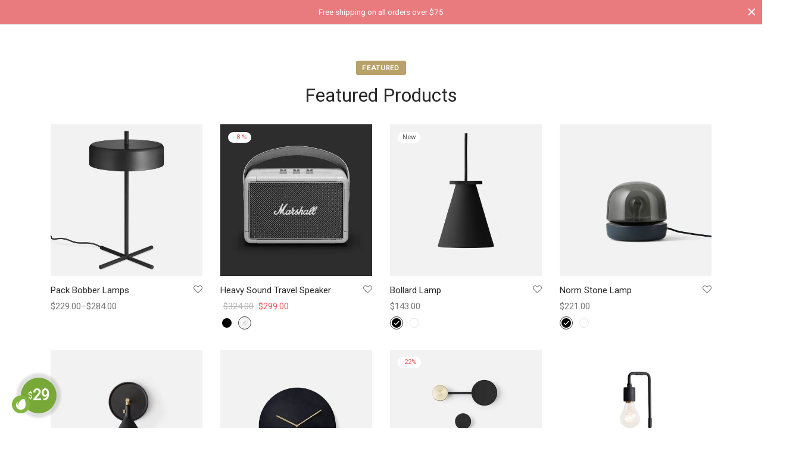

--- FILE ---
content_type: text/html; charset=UTF-8
request_url: https://goya.everthemes.com/demo-decor/home-full-screen/?header_version=v5
body_size: 53503
content:

 <!doctype html>
<html lang="en-US">
<head><meta charset="UTF-8" /><script>if(navigator.userAgent.match(/MSIE|Internet Explorer/i)||navigator.userAgent.match(/Trident\/7\..*?rv:11/i)){var href=document.location.href;if(!href.match(/[?&]nowprocket/)){if(href.indexOf("?")==-1){if(href.indexOf("#")==-1){document.location.href=href+"?nowprocket=1"}else{document.location.href=href.replace("#","?nowprocket=1#")}}else{if(href.indexOf("#")==-1){document.location.href=href+"&nowprocket=1"}else{document.location.href=href.replace("#","&nowprocket=1#")}}}}</script><script>(()=>{class RocketLazyLoadScripts{constructor(){this.v="2.0.4",this.userEvents=["keydown","keyup","mousedown","mouseup","mousemove","mouseover","mouseout","touchmove","touchstart","touchend","touchcancel","wheel","click","dblclick","input"],this.attributeEvents=["onblur","onclick","oncontextmenu","ondblclick","onfocus","onmousedown","onmouseenter","onmouseleave","onmousemove","onmouseout","onmouseover","onmouseup","onmousewheel","onscroll","onsubmit"]}async t(){this.i(),this.o(),/iP(ad|hone)/.test(navigator.userAgent)&&this.h(),this.u(),this.l(this),this.m(),this.k(this),this.p(this),this._(),await Promise.all([this.R(),this.L()]),this.lastBreath=Date.now(),this.S(this),this.P(),this.D(),this.O(),this.M(),await this.C(this.delayedScripts.normal),await this.C(this.delayedScripts.defer),await this.C(this.delayedScripts.async),await this.T(),await this.F(),await this.j(),await this.A(),window.dispatchEvent(new Event("rocket-allScriptsLoaded")),this.everythingLoaded=!0,this.lastTouchEnd&&await new Promise(t=>setTimeout(t,500-Date.now()+this.lastTouchEnd)),this.I(),this.H(),this.U(),this.W()}i(){this.CSPIssue=sessionStorage.getItem("rocketCSPIssue"),document.addEventListener("securitypolicyviolation",t=>{this.CSPIssue||"script-src-elem"!==t.violatedDirective||"data"!==t.blockedURI||(this.CSPIssue=!0,sessionStorage.setItem("rocketCSPIssue",!0))},{isRocket:!0})}o(){window.addEventListener("pageshow",t=>{this.persisted=t.persisted,this.realWindowLoadedFired=!0},{isRocket:!0}),window.addEventListener("pagehide",()=>{this.onFirstUserAction=null},{isRocket:!0})}h(){let t;function e(e){t=e}window.addEventListener("touchstart",e,{isRocket:!0}),window.addEventListener("touchend",function i(o){o.changedTouches[0]&&t.changedTouches[0]&&Math.abs(o.changedTouches[0].pageX-t.changedTouches[0].pageX)<10&&Math.abs(o.changedTouches[0].pageY-t.changedTouches[0].pageY)<10&&o.timeStamp-t.timeStamp<200&&(window.removeEventListener("touchstart",e,{isRocket:!0}),window.removeEventListener("touchend",i,{isRocket:!0}),"INPUT"===o.target.tagName&&"text"===o.target.type||(o.target.dispatchEvent(new TouchEvent("touchend",{target:o.target,bubbles:!0})),o.target.dispatchEvent(new MouseEvent("mouseover",{target:o.target,bubbles:!0})),o.target.dispatchEvent(new PointerEvent("click",{target:o.target,bubbles:!0,cancelable:!0,detail:1,clientX:o.changedTouches[0].clientX,clientY:o.changedTouches[0].clientY})),event.preventDefault()))},{isRocket:!0})}q(t){this.userActionTriggered||("mousemove"!==t.type||this.firstMousemoveIgnored?"keyup"===t.type||"mouseover"===t.type||"mouseout"===t.type||(this.userActionTriggered=!0,this.onFirstUserAction&&this.onFirstUserAction()):this.firstMousemoveIgnored=!0),"click"===t.type&&t.preventDefault(),t.stopPropagation(),t.stopImmediatePropagation(),"touchstart"===this.lastEvent&&"touchend"===t.type&&(this.lastTouchEnd=Date.now()),"click"===t.type&&(this.lastTouchEnd=0),this.lastEvent=t.type,t.composedPath&&t.composedPath()[0].getRootNode()instanceof ShadowRoot&&(t.rocketTarget=t.composedPath()[0]),this.savedUserEvents.push(t)}u(){this.savedUserEvents=[],this.userEventHandler=this.q.bind(this),this.userEvents.forEach(t=>window.addEventListener(t,this.userEventHandler,{passive:!1,isRocket:!0})),document.addEventListener("visibilitychange",this.userEventHandler,{isRocket:!0})}U(){this.userEvents.forEach(t=>window.removeEventListener(t,this.userEventHandler,{passive:!1,isRocket:!0})),document.removeEventListener("visibilitychange",this.userEventHandler,{isRocket:!0}),this.savedUserEvents.forEach(t=>{(t.rocketTarget||t.target).dispatchEvent(new window[t.constructor.name](t.type,t))})}m(){const t="return false",e=Array.from(this.attributeEvents,t=>"data-rocket-"+t),i="["+this.attributeEvents.join("],[")+"]",o="[data-rocket-"+this.attributeEvents.join("],[data-rocket-")+"]",s=(e,i,o)=>{o&&o!==t&&(e.setAttribute("data-rocket-"+i,o),e["rocket"+i]=new Function("event",o),e.setAttribute(i,t))};new MutationObserver(t=>{for(const n of t)"attributes"===n.type&&(n.attributeName.startsWith("data-rocket-")||this.everythingLoaded?n.attributeName.startsWith("data-rocket-")&&this.everythingLoaded&&this.N(n.target,n.attributeName.substring(12)):s(n.target,n.attributeName,n.target.getAttribute(n.attributeName))),"childList"===n.type&&n.addedNodes.forEach(t=>{if(t.nodeType===Node.ELEMENT_NODE)if(this.everythingLoaded)for(const i of[t,...t.querySelectorAll(o)])for(const t of i.getAttributeNames())e.includes(t)&&this.N(i,t.substring(12));else for(const e of[t,...t.querySelectorAll(i)])for(const t of e.getAttributeNames())this.attributeEvents.includes(t)&&s(e,t,e.getAttribute(t))})}).observe(document,{subtree:!0,childList:!0,attributeFilter:[...this.attributeEvents,...e]})}I(){this.attributeEvents.forEach(t=>{document.querySelectorAll("[data-rocket-"+t+"]").forEach(e=>{this.N(e,t)})})}N(t,e){const i=t.getAttribute("data-rocket-"+e);i&&(t.setAttribute(e,i),t.removeAttribute("data-rocket-"+e))}k(t){Object.defineProperty(HTMLElement.prototype,"onclick",{get(){return this.rocketonclick||null},set(e){this.rocketonclick=e,this.setAttribute(t.everythingLoaded?"onclick":"data-rocket-onclick","this.rocketonclick(event)")}})}S(t){function e(e,i){let o=e[i];e[i]=null,Object.defineProperty(e,i,{get:()=>o,set(s){t.everythingLoaded?o=s:e["rocket"+i]=o=s}})}e(document,"onreadystatechange"),e(window,"onload"),e(window,"onpageshow");try{Object.defineProperty(document,"readyState",{get:()=>t.rocketReadyState,set(e){t.rocketReadyState=e},configurable:!0}),document.readyState="loading"}catch(t){console.log("WPRocket DJE readyState conflict, bypassing")}}l(t){this.originalAddEventListener=EventTarget.prototype.addEventListener,this.originalRemoveEventListener=EventTarget.prototype.removeEventListener,this.savedEventListeners=[],EventTarget.prototype.addEventListener=function(e,i,o){o&&o.isRocket||!t.B(e,this)&&!t.userEvents.includes(e)||t.B(e,this)&&!t.userActionTriggered||e.startsWith("rocket-")||t.everythingLoaded?t.originalAddEventListener.call(this,e,i,o):(t.savedEventListeners.push({target:this,remove:!1,type:e,func:i,options:o}),"mouseenter"!==e&&"mouseleave"!==e||t.originalAddEventListener.call(this,e,t.savedUserEvents.push,o))},EventTarget.prototype.removeEventListener=function(e,i,o){o&&o.isRocket||!t.B(e,this)&&!t.userEvents.includes(e)||t.B(e,this)&&!t.userActionTriggered||e.startsWith("rocket-")||t.everythingLoaded?t.originalRemoveEventListener.call(this,e,i,o):t.savedEventListeners.push({target:this,remove:!0,type:e,func:i,options:o})}}J(t,e){this.savedEventListeners=this.savedEventListeners.filter(i=>{let o=i.type,s=i.target||window;return e!==o||t!==s||(this.B(o,s)&&(i.type="rocket-"+o),this.$(i),!1)})}H(){EventTarget.prototype.addEventListener=this.originalAddEventListener,EventTarget.prototype.removeEventListener=this.originalRemoveEventListener,this.savedEventListeners.forEach(t=>this.$(t))}$(t){t.remove?this.originalRemoveEventListener.call(t.target,t.type,t.func,t.options):this.originalAddEventListener.call(t.target,t.type,t.func,t.options)}p(t){let e;function i(e){return t.everythingLoaded?e:e.split(" ").map(t=>"load"===t||t.startsWith("load.")?"rocket-jquery-load":t).join(" ")}function o(o){function s(e){const s=o.fn[e];o.fn[e]=o.fn.init.prototype[e]=function(){return this[0]===window&&t.userActionTriggered&&("string"==typeof arguments[0]||arguments[0]instanceof String?arguments[0]=i(arguments[0]):"object"==typeof arguments[0]&&Object.keys(arguments[0]).forEach(t=>{const e=arguments[0][t];delete arguments[0][t],arguments[0][i(t)]=e})),s.apply(this,arguments),this}}if(o&&o.fn&&!t.allJQueries.includes(o)){const e={DOMContentLoaded:[],"rocket-DOMContentLoaded":[]};for(const t in e)document.addEventListener(t,()=>{e[t].forEach(t=>t())},{isRocket:!0});o.fn.ready=o.fn.init.prototype.ready=function(i){function s(){parseInt(o.fn.jquery)>2?setTimeout(()=>i.bind(document)(o)):i.bind(document)(o)}return"function"==typeof i&&(t.realDomReadyFired?!t.userActionTriggered||t.fauxDomReadyFired?s():e["rocket-DOMContentLoaded"].push(s):e.DOMContentLoaded.push(s)),o([])},s("on"),s("one"),s("off"),t.allJQueries.push(o)}e=o}t.allJQueries=[],o(window.jQuery),Object.defineProperty(window,"jQuery",{get:()=>e,set(t){o(t)}})}P(){const t=new Map;document.write=document.writeln=function(e){const i=document.currentScript,o=document.createRange(),s=i.parentElement;let n=t.get(i);void 0===n&&(n=i.nextSibling,t.set(i,n));const c=document.createDocumentFragment();o.setStart(c,0),c.appendChild(o.createContextualFragment(e)),s.insertBefore(c,n)}}async R(){return new Promise(t=>{this.userActionTriggered?t():this.onFirstUserAction=t})}async L(){return new Promise(t=>{document.addEventListener("DOMContentLoaded",()=>{this.realDomReadyFired=!0,t()},{isRocket:!0})})}async j(){return this.realWindowLoadedFired?Promise.resolve():new Promise(t=>{window.addEventListener("load",t,{isRocket:!0})})}M(){this.pendingScripts=[];this.scriptsMutationObserver=new MutationObserver(t=>{for(const e of t)e.addedNodes.forEach(t=>{"SCRIPT"!==t.tagName||t.noModule||t.isWPRocket||this.pendingScripts.push({script:t,promise:new Promise(e=>{const i=()=>{const i=this.pendingScripts.findIndex(e=>e.script===t);i>=0&&this.pendingScripts.splice(i,1),e()};t.addEventListener("load",i,{isRocket:!0}),t.addEventListener("error",i,{isRocket:!0}),setTimeout(i,1e3)})})})}),this.scriptsMutationObserver.observe(document,{childList:!0,subtree:!0})}async F(){await this.X(),this.pendingScripts.length?(await this.pendingScripts[0].promise,await this.F()):this.scriptsMutationObserver.disconnect()}D(){this.delayedScripts={normal:[],async:[],defer:[]},document.querySelectorAll("script[type$=rocketlazyloadscript]").forEach(t=>{t.hasAttribute("data-rocket-src")?t.hasAttribute("async")&&!1!==t.async?this.delayedScripts.async.push(t):t.hasAttribute("defer")&&!1!==t.defer||"module"===t.getAttribute("data-rocket-type")?this.delayedScripts.defer.push(t):this.delayedScripts.normal.push(t):this.delayedScripts.normal.push(t)})}async _(){await this.L();let t=[];document.querySelectorAll("script[type$=rocketlazyloadscript][data-rocket-src]").forEach(e=>{let i=e.getAttribute("data-rocket-src");if(i&&!i.startsWith("data:")){i.startsWith("//")&&(i=location.protocol+i);try{const o=new URL(i).origin;o!==location.origin&&t.push({src:o,crossOrigin:e.crossOrigin||"module"===e.getAttribute("data-rocket-type")})}catch(t){}}}),t=[...new Map(t.map(t=>[JSON.stringify(t),t])).values()],this.Y(t,"preconnect")}async G(t){if(await this.K(),!0!==t.noModule||!("noModule"in HTMLScriptElement.prototype))return new Promise(e=>{let i;function o(){(i||t).setAttribute("data-rocket-status","executed"),e()}try{if(navigator.userAgent.includes("Firefox/")||""===navigator.vendor||this.CSPIssue)i=document.createElement("script"),[...t.attributes].forEach(t=>{let e=t.nodeName;"type"!==e&&("data-rocket-type"===e&&(e="type"),"data-rocket-src"===e&&(e="src"),i.setAttribute(e,t.nodeValue))}),t.text&&(i.text=t.text),t.nonce&&(i.nonce=t.nonce),i.hasAttribute("src")?(i.addEventListener("load",o,{isRocket:!0}),i.addEventListener("error",()=>{i.setAttribute("data-rocket-status","failed-network"),e()},{isRocket:!0}),setTimeout(()=>{i.isConnected||e()},1)):(i.text=t.text,o()),i.isWPRocket=!0,t.parentNode.replaceChild(i,t);else{const i=t.getAttribute("data-rocket-type"),s=t.getAttribute("data-rocket-src");i?(t.type=i,t.removeAttribute("data-rocket-type")):t.removeAttribute("type"),t.addEventListener("load",o,{isRocket:!0}),t.addEventListener("error",i=>{this.CSPIssue&&i.target.src.startsWith("data:")?(console.log("WPRocket: CSP fallback activated"),t.removeAttribute("src"),this.G(t).then(e)):(t.setAttribute("data-rocket-status","failed-network"),e())},{isRocket:!0}),s?(t.fetchPriority="high",t.removeAttribute("data-rocket-src"),t.src=s):t.src="data:text/javascript;base64,"+window.btoa(unescape(encodeURIComponent(t.text)))}}catch(i){t.setAttribute("data-rocket-status","failed-transform"),e()}});t.setAttribute("data-rocket-status","skipped")}async C(t){const e=t.shift();return e?(e.isConnected&&await this.G(e),this.C(t)):Promise.resolve()}O(){this.Y([...this.delayedScripts.normal,...this.delayedScripts.defer,...this.delayedScripts.async],"preload")}Y(t,e){this.trash=this.trash||[];let i=!0;var o=document.createDocumentFragment();t.forEach(t=>{const s=t.getAttribute&&t.getAttribute("data-rocket-src")||t.src;if(s&&!s.startsWith("data:")){const n=document.createElement("link");n.href=s,n.rel=e,"preconnect"!==e&&(n.as="script",n.fetchPriority=i?"high":"low"),t.getAttribute&&"module"===t.getAttribute("data-rocket-type")&&(n.crossOrigin=!0),t.crossOrigin&&(n.crossOrigin=t.crossOrigin),t.integrity&&(n.integrity=t.integrity),t.nonce&&(n.nonce=t.nonce),o.appendChild(n),this.trash.push(n),i=!1}}),document.head.appendChild(o)}W(){this.trash.forEach(t=>t.remove())}async T(){try{document.readyState="interactive"}catch(t){}this.fauxDomReadyFired=!0;try{await this.K(),this.J(document,"readystatechange"),document.dispatchEvent(new Event("rocket-readystatechange")),await this.K(),document.rocketonreadystatechange&&document.rocketonreadystatechange(),await this.K(),this.J(document,"DOMContentLoaded"),document.dispatchEvent(new Event("rocket-DOMContentLoaded")),await this.K(),this.J(window,"DOMContentLoaded"),window.dispatchEvent(new Event("rocket-DOMContentLoaded"))}catch(t){console.error(t)}}async A(){try{document.readyState="complete"}catch(t){}try{await this.K(),this.J(document,"readystatechange"),document.dispatchEvent(new Event("rocket-readystatechange")),await this.K(),document.rocketonreadystatechange&&document.rocketonreadystatechange(),await this.K(),this.J(window,"load"),window.dispatchEvent(new Event("rocket-load")),await this.K(),window.rocketonload&&window.rocketonload(),await this.K(),this.allJQueries.forEach(t=>t(window).trigger("rocket-jquery-load")),await this.K(),this.J(window,"pageshow");const t=new Event("rocket-pageshow");t.persisted=this.persisted,window.dispatchEvent(t),await this.K(),window.rocketonpageshow&&window.rocketonpageshow({persisted:this.persisted})}catch(t){console.error(t)}}async K(){Date.now()-this.lastBreath>45&&(await this.X(),this.lastBreath=Date.now())}async X(){return document.hidden?new Promise(t=>setTimeout(t)):new Promise(t=>requestAnimationFrame(t))}B(t,e){return e===document&&"readystatechange"===t||(e===document&&"DOMContentLoaded"===t||(e===window&&"DOMContentLoaded"===t||(e===window&&"load"===t||e===window&&"pageshow"===t)))}static run(){(new RocketLazyLoadScripts).t()}}RocketLazyLoadScripts.run()})();</script>
	
	<meta name="viewport" content="width=device-width, initial-scale=1, minimum-scale=1">
	<link rel="profile" href="http://gmpg.org/xfn/11">
	<link rel="pingback" href="https://goya.everthemes.com/demo-decor/xmlrpc.php">
					<script type="rocketlazyloadscript">document.documentElement.className = document.documentElement.className + ' yes-js js_active js'</script>
			<title>Home &#8211; Full Screen &#8211; Goya Decor</title>
<link crossorigin data-rocket-preconnect href="https://goyacdn.everthemes.com" rel="preconnect">
<link crossorigin data-rocket-preconnect href="https://www.google.com" rel="preconnect">
<link crossorigin data-rocket-preconnect href="https://www.googletagmanager.com" rel="preconnect">
<link crossorigin data-rocket-preconnect href="https://fonts.googleapis.com" rel="preconnect">
<meta name='robots' content='max-image-preview:large' />
<link rel="alternate" type="application/rss+xml" title="Goya Decor &raquo; Feed" href="https://goya.everthemes.com/demo-decor/feed/" />
<link rel="alternate" type="application/rss+xml" title="Goya Decor &raquo; Comments Feed" href="https://goya.everthemes.com/demo-decor/comments/feed/" />
<link rel='stylesheet' id='wp-block-library-css' href='https://goyacdn.everthemes.com/demo-decor/wp-includes/css/dist/block-library/style.min.css?ver=6.4.1' media='all' />
<style id='wp-block-library-theme-inline-css'>
.wp-block-audio figcaption{color:#555;font-size:13px;text-align:center}.is-dark-theme .wp-block-audio figcaption{color:hsla(0,0%,100%,.65)}.wp-block-audio{margin:0 0 1em}.wp-block-code{border:1px solid #ccc;border-radius:4px;font-family:Menlo,Consolas,monaco,monospace;padding:.8em 1em}.wp-block-embed figcaption{color:#555;font-size:13px;text-align:center}.is-dark-theme .wp-block-embed figcaption{color:hsla(0,0%,100%,.65)}.wp-block-embed{margin:0 0 1em}.blocks-gallery-caption{color:#555;font-size:13px;text-align:center}.is-dark-theme .blocks-gallery-caption{color:hsla(0,0%,100%,.65)}.wp-block-image figcaption{color:#555;font-size:13px;text-align:center}.is-dark-theme .wp-block-image figcaption{color:hsla(0,0%,100%,.65)}.wp-block-image{margin:0 0 1em}.wp-block-pullquote{border-bottom:4px solid;border-top:4px solid;color:currentColor;margin-bottom:1.75em}.wp-block-pullquote cite,.wp-block-pullquote footer,.wp-block-pullquote__citation{color:currentColor;font-size:.8125em;font-style:normal;text-transform:uppercase}.wp-block-quote{border-left:.25em solid;margin:0 0 1.75em;padding-left:1em}.wp-block-quote cite,.wp-block-quote footer{color:currentColor;font-size:.8125em;font-style:normal;position:relative}.wp-block-quote.has-text-align-right{border-left:none;border-right:.25em solid;padding-left:0;padding-right:1em}.wp-block-quote.has-text-align-center{border:none;padding-left:0}.wp-block-quote.is-large,.wp-block-quote.is-style-large,.wp-block-quote.is-style-plain{border:none}.wp-block-search .wp-block-search__label{font-weight:700}.wp-block-search__button{border:1px solid #ccc;padding:.375em .625em}:where(.wp-block-group.has-background){padding:1.25em 2.375em}.wp-block-separator.has-css-opacity{opacity:.4}.wp-block-separator{border:none;border-bottom:2px solid;margin-left:auto;margin-right:auto}.wp-block-separator.has-alpha-channel-opacity{opacity:1}.wp-block-separator:not(.is-style-wide):not(.is-style-dots){width:100px}.wp-block-separator.has-background:not(.is-style-dots){border-bottom:none;height:1px}.wp-block-separator.has-background:not(.is-style-wide):not(.is-style-dots){height:2px}.wp-block-table{margin:0 0 1em}.wp-block-table td,.wp-block-table th{word-break:normal}.wp-block-table figcaption{color:#555;font-size:13px;text-align:center}.is-dark-theme .wp-block-table figcaption{color:hsla(0,0%,100%,.65)}.wp-block-video figcaption{color:#555;font-size:13px;text-align:center}.is-dark-theme .wp-block-video figcaption{color:hsla(0,0%,100%,.65)}.wp-block-video{margin:0 0 1em}.wp-block-template-part.has-background{margin-bottom:0;margin-top:0;padding:1.25em 2.375em}
</style>
<link data-minify="1" rel='stylesheet' id='wc-blocks-vendors-style-css' href='https://goyacdn.everthemes.com/demo-decor/wp-content/cache/min/2/demo-decor/wp-content/plugins/woocommerce/packages/woocommerce-blocks/build/wc-blocks-vendors-style.css?ver=1718773133' media='all' />
<link data-minify="1" rel='stylesheet' id='wc-blocks-style-css' href='https://goyacdn.everthemes.com/demo-decor/wp-content/cache/min/2/demo-decor/wp-content/plugins/woocommerce/packages/woocommerce-blocks/build/wc-blocks-style.css?ver=1718773133' media='all' />
<link data-minify="1" rel='stylesheet' id='jquery-selectBox-css' href='https://goyacdn.everthemes.com/demo-decor/wp-content/cache/min/2/demo-decor/wp-content/plugins/yith-woocommerce-wishlist/assets/css/jquery.selectBox.css?ver=1718773133' media='all' />
<link data-minify="1" rel='stylesheet' id='woocommerce_prettyPhoto_css-css' href='https://goyacdn.everthemes.com/demo-decor/wp-content/cache/min/2/demo-decor/wp-content/plugins/woocommerce/assets/css/prettyPhoto.css?ver=1718773133' media='all' />
<link data-minify="1" rel='stylesheet' id='yith-wcwl-main-css' href='https://goyacdn.everthemes.com/demo-decor/wp-content/cache/min/2/demo-decor/wp-content/plugins/yith-woocommerce-wishlist/assets/css/style.css?ver=1718773133' media='all' />
<style id='yith-wcwl-main-inline-css'>
 :root { --rounded-corners-radius: 0px; --add-to-cart-rounded-corners-radius: 0px; --feedback-duration: 3s } 
 :root { --rounded-corners-radius: 0px; --add-to-cart-rounded-corners-radius: 0px; --feedback-duration: 3s } 
</style>
<style id='classic-theme-styles-inline-css'>
/*! This file is auto-generated */
.wp-block-button__link{color:#fff;background-color:#32373c;border-radius:9999px;box-shadow:none;text-decoration:none;padding:calc(.667em + 2px) calc(1.333em + 2px);font-size:1.125em}.wp-block-file__button{background:#32373c;color:#fff;text-decoration:none}
</style>
<style id='global-styles-inline-css'>
body{--wp--preset--color--black: #000000;--wp--preset--color--cyan-bluish-gray: #abb8c3;--wp--preset--color--white: #ffffff;--wp--preset--color--pale-pink: #f78da7;--wp--preset--color--vivid-red: #cf2e2e;--wp--preset--color--luminous-vivid-orange: #ff6900;--wp--preset--color--luminous-vivid-amber: #fcb900;--wp--preset--color--light-green-cyan: #7bdcb5;--wp--preset--color--vivid-green-cyan: #00d084;--wp--preset--color--pale-cyan-blue: #8ed1fc;--wp--preset--color--vivid-cyan-blue: #0693e3;--wp--preset--color--vivid-purple: #9b51e0;--wp--preset--color--gutenberg-white: #ffffff;--wp--preset--color--gutenberg-shade: #f8f8f8;--wp--preset--color--gutenberg-gray: #686868;--wp--preset--color--gutenberg-dark: #282828;--wp--preset--color--gutenberg-accent: #b9a16b;--wp--preset--gradient--vivid-cyan-blue-to-vivid-purple: linear-gradient(135deg,rgba(6,147,227,1) 0%,rgb(155,81,224) 100%);--wp--preset--gradient--light-green-cyan-to-vivid-green-cyan: linear-gradient(135deg,rgb(122,220,180) 0%,rgb(0,208,130) 100%);--wp--preset--gradient--luminous-vivid-amber-to-luminous-vivid-orange: linear-gradient(135deg,rgba(252,185,0,1) 0%,rgba(255,105,0,1) 100%);--wp--preset--gradient--luminous-vivid-orange-to-vivid-red: linear-gradient(135deg,rgba(255,105,0,1) 0%,rgb(207,46,46) 100%);--wp--preset--gradient--very-light-gray-to-cyan-bluish-gray: linear-gradient(135deg,rgb(238,238,238) 0%,rgb(169,184,195) 100%);--wp--preset--gradient--cool-to-warm-spectrum: linear-gradient(135deg,rgb(74,234,220) 0%,rgb(151,120,209) 20%,rgb(207,42,186) 40%,rgb(238,44,130) 60%,rgb(251,105,98) 80%,rgb(254,248,76) 100%);--wp--preset--gradient--blush-light-purple: linear-gradient(135deg,rgb(255,206,236) 0%,rgb(152,150,240) 100%);--wp--preset--gradient--blush-bordeaux: linear-gradient(135deg,rgb(254,205,165) 0%,rgb(254,45,45) 50%,rgb(107,0,62) 100%);--wp--preset--gradient--luminous-dusk: linear-gradient(135deg,rgb(255,203,112) 0%,rgb(199,81,192) 50%,rgb(65,88,208) 100%);--wp--preset--gradient--pale-ocean: linear-gradient(135deg,rgb(255,245,203) 0%,rgb(182,227,212) 50%,rgb(51,167,181) 100%);--wp--preset--gradient--electric-grass: linear-gradient(135deg,rgb(202,248,128) 0%,rgb(113,206,126) 100%);--wp--preset--gradient--midnight: linear-gradient(135deg,rgb(2,3,129) 0%,rgb(40,116,252) 100%);--wp--preset--font-size--small: 13px;--wp--preset--font-size--medium: 20px;--wp--preset--font-size--large: 36px;--wp--preset--font-size--x-large: 42px;--wp--preset--spacing--20: 0.44rem;--wp--preset--spacing--30: 0.67rem;--wp--preset--spacing--40: 1rem;--wp--preset--spacing--50: 1.5rem;--wp--preset--spacing--60: 2.25rem;--wp--preset--spacing--70: 3.38rem;--wp--preset--spacing--80: 5.06rem;--wp--preset--shadow--natural: 6px 6px 9px rgba(0, 0, 0, 0.2);--wp--preset--shadow--deep: 12px 12px 50px rgba(0, 0, 0, 0.4);--wp--preset--shadow--sharp: 6px 6px 0px rgba(0, 0, 0, 0.2);--wp--preset--shadow--outlined: 6px 6px 0px -3px rgba(255, 255, 255, 1), 6px 6px rgba(0, 0, 0, 1);--wp--preset--shadow--crisp: 6px 6px 0px rgba(0, 0, 0, 1);}:where(.is-layout-flex){gap: 0.5em;}:where(.is-layout-grid){gap: 0.5em;}body .is-layout-flow > .alignleft{float: left;margin-inline-start: 0;margin-inline-end: 2em;}body .is-layout-flow > .alignright{float: right;margin-inline-start: 2em;margin-inline-end: 0;}body .is-layout-flow > .aligncenter{margin-left: auto !important;margin-right: auto !important;}body .is-layout-constrained > .alignleft{float: left;margin-inline-start: 0;margin-inline-end: 2em;}body .is-layout-constrained > .alignright{float: right;margin-inline-start: 2em;margin-inline-end: 0;}body .is-layout-constrained > .aligncenter{margin-left: auto !important;margin-right: auto !important;}body .is-layout-constrained > :where(:not(.alignleft):not(.alignright):not(.alignfull)){max-width: var(--wp--style--global--content-size);margin-left: auto !important;margin-right: auto !important;}body .is-layout-constrained > .alignwide{max-width: var(--wp--style--global--wide-size);}body .is-layout-flex{display: flex;}body .is-layout-flex{flex-wrap: wrap;align-items: center;}body .is-layout-flex > *{margin: 0;}body .is-layout-grid{display: grid;}body .is-layout-grid > *{margin: 0;}:where(.wp-block-columns.is-layout-flex){gap: 2em;}:where(.wp-block-columns.is-layout-grid){gap: 2em;}:where(.wp-block-post-template.is-layout-flex){gap: 1.25em;}:where(.wp-block-post-template.is-layout-grid){gap: 1.25em;}.has-black-color{color: var(--wp--preset--color--black) !important;}.has-cyan-bluish-gray-color{color: var(--wp--preset--color--cyan-bluish-gray) !important;}.has-white-color{color: var(--wp--preset--color--white) !important;}.has-pale-pink-color{color: var(--wp--preset--color--pale-pink) !important;}.has-vivid-red-color{color: var(--wp--preset--color--vivid-red) !important;}.has-luminous-vivid-orange-color{color: var(--wp--preset--color--luminous-vivid-orange) !important;}.has-luminous-vivid-amber-color{color: var(--wp--preset--color--luminous-vivid-amber) !important;}.has-light-green-cyan-color{color: var(--wp--preset--color--light-green-cyan) !important;}.has-vivid-green-cyan-color{color: var(--wp--preset--color--vivid-green-cyan) !important;}.has-pale-cyan-blue-color{color: var(--wp--preset--color--pale-cyan-blue) !important;}.has-vivid-cyan-blue-color{color: var(--wp--preset--color--vivid-cyan-blue) !important;}.has-vivid-purple-color{color: var(--wp--preset--color--vivid-purple) !important;}.has-black-background-color{background-color: var(--wp--preset--color--black) !important;}.has-cyan-bluish-gray-background-color{background-color: var(--wp--preset--color--cyan-bluish-gray) !important;}.has-white-background-color{background-color: var(--wp--preset--color--white) !important;}.has-pale-pink-background-color{background-color: var(--wp--preset--color--pale-pink) !important;}.has-vivid-red-background-color{background-color: var(--wp--preset--color--vivid-red) !important;}.has-luminous-vivid-orange-background-color{background-color: var(--wp--preset--color--luminous-vivid-orange) !important;}.has-luminous-vivid-amber-background-color{background-color: var(--wp--preset--color--luminous-vivid-amber) !important;}.has-light-green-cyan-background-color{background-color: var(--wp--preset--color--light-green-cyan) !important;}.has-vivid-green-cyan-background-color{background-color: var(--wp--preset--color--vivid-green-cyan) !important;}.has-pale-cyan-blue-background-color{background-color: var(--wp--preset--color--pale-cyan-blue) !important;}.has-vivid-cyan-blue-background-color{background-color: var(--wp--preset--color--vivid-cyan-blue) !important;}.has-vivid-purple-background-color{background-color: var(--wp--preset--color--vivid-purple) !important;}.has-black-border-color{border-color: var(--wp--preset--color--black) !important;}.has-cyan-bluish-gray-border-color{border-color: var(--wp--preset--color--cyan-bluish-gray) !important;}.has-white-border-color{border-color: var(--wp--preset--color--white) !important;}.has-pale-pink-border-color{border-color: var(--wp--preset--color--pale-pink) !important;}.has-vivid-red-border-color{border-color: var(--wp--preset--color--vivid-red) !important;}.has-luminous-vivid-orange-border-color{border-color: var(--wp--preset--color--luminous-vivid-orange) !important;}.has-luminous-vivid-amber-border-color{border-color: var(--wp--preset--color--luminous-vivid-amber) !important;}.has-light-green-cyan-border-color{border-color: var(--wp--preset--color--light-green-cyan) !important;}.has-vivid-green-cyan-border-color{border-color: var(--wp--preset--color--vivid-green-cyan) !important;}.has-pale-cyan-blue-border-color{border-color: var(--wp--preset--color--pale-cyan-blue) !important;}.has-vivid-cyan-blue-border-color{border-color: var(--wp--preset--color--vivid-cyan-blue) !important;}.has-vivid-purple-border-color{border-color: var(--wp--preset--color--vivid-purple) !important;}.has-vivid-cyan-blue-to-vivid-purple-gradient-background{background: var(--wp--preset--gradient--vivid-cyan-blue-to-vivid-purple) !important;}.has-light-green-cyan-to-vivid-green-cyan-gradient-background{background: var(--wp--preset--gradient--light-green-cyan-to-vivid-green-cyan) !important;}.has-luminous-vivid-amber-to-luminous-vivid-orange-gradient-background{background: var(--wp--preset--gradient--luminous-vivid-amber-to-luminous-vivid-orange) !important;}.has-luminous-vivid-orange-to-vivid-red-gradient-background{background: var(--wp--preset--gradient--luminous-vivid-orange-to-vivid-red) !important;}.has-very-light-gray-to-cyan-bluish-gray-gradient-background{background: var(--wp--preset--gradient--very-light-gray-to-cyan-bluish-gray) !important;}.has-cool-to-warm-spectrum-gradient-background{background: var(--wp--preset--gradient--cool-to-warm-spectrum) !important;}.has-blush-light-purple-gradient-background{background: var(--wp--preset--gradient--blush-light-purple) !important;}.has-blush-bordeaux-gradient-background{background: var(--wp--preset--gradient--blush-bordeaux) !important;}.has-luminous-dusk-gradient-background{background: var(--wp--preset--gradient--luminous-dusk) !important;}.has-pale-ocean-gradient-background{background: var(--wp--preset--gradient--pale-ocean) !important;}.has-electric-grass-gradient-background{background: var(--wp--preset--gradient--electric-grass) !important;}.has-midnight-gradient-background{background: var(--wp--preset--gradient--midnight) !important;}.has-small-font-size{font-size: var(--wp--preset--font-size--small) !important;}.has-medium-font-size{font-size: var(--wp--preset--font-size--medium) !important;}.has-large-font-size{font-size: var(--wp--preset--font-size--large) !important;}.has-x-large-font-size{font-size: var(--wp--preset--font-size--x-large) !important;}
.wp-block-navigation a:where(:not(.wp-element-button)){color: inherit;}
:where(.wp-block-post-template.is-layout-flex){gap: 1.25em;}:where(.wp-block-post-template.is-layout-grid){gap: 1.25em;}
:where(.wp-block-columns.is-layout-flex){gap: 2em;}:where(.wp-block-columns.is-layout-grid){gap: 2em;}
.wp-block-pullquote{font-size: 1.5em;line-height: 1.6;}
</style>
<style id='woocommerce-inline-inline-css'>
.woocommerce form .form-row .required { visibility: visible; }
</style>
<link rel='stylesheet' id='woo-variation-swatches-css' href='https://goyacdn.everthemes.com/demo-decor/wp-content/plugins/woo-variation-swatches/assets/css/frontend.min.css?ver=1761802582' media='all' />
<style id='woo-variation-swatches-inline-css'>
:root {
--wvs-tick:url("data:image/svg+xml;utf8,%3Csvg filter='drop-shadow(0px 0px 2px rgb(0 0 0 / .8))' xmlns='http://www.w3.org/2000/svg'  viewBox='0 0 30 30'%3E%3Cpath fill='none' stroke='%23ffffff' stroke-linecap='round' stroke-linejoin='round' stroke-width='4' d='M4 16L11 23 27 7'/%3E%3C/svg%3E");

--wvs-cross:url("data:image/svg+xml;utf8,%3Csvg filter='drop-shadow(0px 0px 5px rgb(255 255 255 / .6))' xmlns='http://www.w3.org/2000/svg' width='72px' height='72px' viewBox='0 0 24 24'%3E%3Cpath fill='none' stroke='%23ff0000' stroke-linecap='round' stroke-width='0.6' d='M5 5L19 19M19 5L5 19'/%3E%3C/svg%3E");
--wvs-single-product-item-width:30px;
--wvs-single-product-item-height:30px;
--wvs-single-product-item-font-size:16px}
</style>
<link data-minify="1" rel='stylesheet' id='goya-grid-css' href='https://goyacdn.everthemes.com/demo-decor/wp-content/cache/min/2/demo-decor/wp-content/themes/goya/assets/css/grid.css?ver=1718773133' media='all' />
<link data-minify="1" rel='stylesheet' id='goya-core-css' href='https://goyacdn.everthemes.com/demo-decor/wp-content/cache/min/2/demo-decor/wp-content/themes/goya/assets/css/core.css?ver=1718773133' media='all' />
<link data-minify="1" rel='stylesheet' id='goya-icons-css' href='https://goyacdn.everthemes.com/demo-decor/wp-content/cache/min/2/demo-decor/wp-content/themes/goya/assets/icons/theme-icons/style.css?ver=1718773133' media='all' />
<link data-minify="1" rel='stylesheet' id='goya-shop-css' href='https://goyacdn.everthemes.com/demo-decor/wp-content/cache/min/2/demo-decor/wp-content/themes/goya/assets/css/shop.css?ver=1718773134' media='all' />
<link data-minify="1" rel='stylesheet' id='goya-elements-css' href='https://goyacdn.everthemes.com/demo-decor/wp-content/cache/min/2/demo-decor/wp-content/themes/goya/assets/css/vc-elements.css?ver=1718773134' media='all' />
<style id='goya-customizer-styles-inline-css'>
body,blockquote cite,div.vc_progress_bar .vc_single_bar .vc_label,div.vc_toggle_size_sm .vc_toggle_title h4 {font-size:15px;}@media all and (max-width:767px) {input[type="text"], input[type="password"], input[type="number"], input[type="date"], input[type="datetime"], input[type="datetime-local"], input[type="time"], input[type="month"], input[type="week"], input[type="email"], input[type="search"], input[type="tel"], input[type="url"], input.input-text, select, textarea {font-size:16px;}}.wp-caption-text,.woocommerce-breadcrumb,.post.listing .listing_content .post-meta,.footer-bar .footer-bar-content,.side-menu .mobile-widgets p,.side-menu .side-widgets p,.products .product.product-category a div h2 .count,#payment .payment_methods li .payment_box,#payment .payment_methods li a.about_paypal,.et-product-detail .summary .sizing_guide,#reviews .commentlist li .comment-text .woocommerce-review__verified,#reviews .commentlist li .comment-text .woocommerce-review__published-date,.commentlist > li .comment-meta,.widget .type-post .post-meta,.widget_rss .rss-date,.wp-block-latest-comments__comment-date,.wp-block-latest-posts__post-date,.commentlist > li .reply,.comment-reply-title small,.commentlist .bypostauthor .post-author,.commentlist .bypostauthor > .comment-body .fn:after,.et-portfolio.et-portfolio-style-hover-card .type-portfolio .et-portfolio-excerpt {font-size:13px;}h1, h2, h3, h4, h5, h6, .page-title{color:#282828;}.et-banner .et-banner-content .et-banner-title.color-accent,.et-banner .et-banner-content .et-banner-subtitle.color-accent,.et-banner .et-banner-content .et-banner-link.link.color-accent,.et-banner .et-banner-content .et-banner-link.link.color-accent:hover,.et-banner .et-banner-content .et-banner-link.outlined.color-accent,.et-banner .et-banner-content .et-banner-link.outlined.color-accent:hover {color:#b9a16b;}.et-banner .et-banner-content .et-banner-subtitle.tag_style.color-accent,.et-banner .et-banner-content .et-banner-link.solid.color-accent,.et-banner .et-banner-content .et-banner-link.solid.color-accent:hover {background:#b9a16b;}.et-iconbox.icon-style-background.icon-color-accent .et-feature-icon {background:#b9a16b;}.et-iconbox.icon-style-border.icon-color-accent .et-feature-icon,.et-iconbox.icon-style-simple.icon-color-accent .et-feature-icon {color:#b9a16b;}.et-counter.counter-color-accent .h1,.et-counter.icon-color-accent i {color:#b9a16b;}.et_btn.solid.color-accent {background:#b9a16b;}.et_btn.link.color-accent,.et_btn.outlined.color-accent,.et_btn.outlined.color-accent:hover {color:#b9a16b;}.et-animatype.color-accent .et-animated-entry,.et-stroketype.color-accent *{color:#b9a16b;}.slick-prev:hover,.slick-next:hover,.flex-prev:hover,.flex-next:hover,.mfp-wrap.quick-search .mfp-content [type="submit"],.et-close,.single-product .pswp__button:hover,.content404 h4,.woocommerce-tabs .tabs li a span,.woo-variation-gallery-wrapper .woo-variation-gallery-trigger:hover:after,.mobile-menu li.menu-item-has-children.active > .et-menu-toggle:after,.remove:hover, a.remove:hover,span.minicart-counter.et-count-zero,.tag-cloud-link .tag-link-count,.star-rating > span:before,.comment-form-rating .stars > span:before,.wpmc-tabs-wrapper li.wpmc-tab-item.current,div.argmc-wrapper .tab-completed-icon:before,div.argmc-wrapper .argmc-tab-item.completed .argmc-tab-number,.widget ul li.active,.et-wp-gallery-popup .mfp-arrow {color:#b9a16b;}.menu-item.accent-color a,.accent-color:not(.fancy-tag),.accent-color:not(.fancy-tag) .wpb_wrapper > h1,.accent-color:not(.fancy-tag) .wpb_wrapper > h2,.accent-color:not(.fancy-tag) .wpb_wrapper > h3,.accent-color:not(.fancy-tag) .wpb_wrapper > h4,.accent-color:not(.fancy-tag) .wpb_wrapper > h5,.accent-color:not(.fancy-tag) .wpb_wrapper > h6,.accent-color:not(.fancy-tag) .wpb_wrapper > p {color:#b9a16b !important;}.accent-color.fancy-tag,.wpb_text_column .accent-color.fancy-tag:last-child,.accent-color.fancy-tag .wpb_wrapper > h1,.accent-color.fancy-tag .wpb_wrapper > h2,.accent-color.fancy-tag .wpb_wrapper > h3,.accent-color.fancy-tag .wpb_wrapper > h4,.accent-color.fancy-tag .wpb_wrapper > h5,.accent-color.fancy-tag .wpb_wrapper > h6,.accent-color.fancy-tag .wpb_wrapper > p {background-color:#b9a16b;}.wpmc-tabs-wrapper li.wpmc-tab-item.current .wpmc-tab-number,.wpmc-tabs-wrapper li.wpmc-tab-item.current:before,.tag-cloud-link:hover,div.argmc-wrapper .argmc-tab-item.completed .argmc-tab-number,div.argmc-wrapper .argmc-tab-item.current .argmc-tab-number,div.argmc-wrapper .argmc-tab-item.last.current + .argmc-tab-item:hover .argmc-tab-number {border-color:#b9a16b;}.vc_progress_bar.vc_progress-bar-color-bar_orange .vc_single_bar span.vc_bar,span.minicart-counter,.filter-trigger .et-active-filters-count,.et-active-filters-count,div.argmc-wrapper .argmc-tab-item.current .argmc-tab-number,div.argmc-wrapper .argmc-tab-item.visited:hover .argmc-tab-number,div.argmc-wrapper .argmc-tab-item.last.current + .argmc-tab-item:hover .argmc-tab-number,.slick-dots li button:hover,.wpb_column.et-light-column .postline:before,.wpb_column.et-light-column .postline-medium:before,.wpb_column.et-light-column .postline-large:before,.et-feat-video-btn:hover .et-featured-video-icon:after,.post.type-post.sticky .entry-title a:after {background-color:#b9a16b;}div.argmc-wrapper .argmc-tab-item.visited:before {border-bottom-color:#b9a16b;}.yith-wcan-loading:after,.blockUI.blockOverlay:after,.easyzoom-notice:after,.woocommerce-product-gallery__wrapper .slick:after,.add_to_cart_button.loading:after,.et-loader:after {background-color:#b9a16b;}.fancy-title,h1.fancy-title,h2.fancy-title,h3.fancy-title,h4.fancy-title,h5.fancy-title,h6.fancy-title {color:#b9a16b}.fancy-tag,h1.fancy-tag,h2.fancy-tag,h3.fancy-tag,h4.fancy-tag,h5.fancy-tag,h6.fancy-tag {background-color:#b9a16b}@media only screen and (max-width:991px) {.site-header .header-mobile {display:block !important;}.site-header .header-main,.site-header .header-bottom {display:none !important;}}@media only screen and (min-width:992px) {.site-header,.header-spacer,.product-header-spacer {height:90px;}.page-header-transparent .hero-header .hero-title {padding-top:90px;}.et-product-detail.et-product-layout-no-padding.product-header-transparent .showcase-inner .product-information {padding-top:90px;}.header_on_scroll:not(.megamenu-active) .site-header,.header_on_scroll:not(.megamenu-active) .header-spacer,.header_on_scroll:not(.megamenu-active) .product-header-spacer {height:90px;}}@media only screen and (max-width:991px) {.site-header,.header_on_scroll .site-header,.header-spacer,.product-header-spacer {height:60px;}.page-header-transparent .hero-header .hero-title {padding-top:60px;}}@media screen and (min-width:576px) and (max-width:767px) {.sticky-product-bar {height:60px;}.product-bar-visible.single-product.fixed-product-bar-bottom .footer {margin-bottom:60px;}.product-bar-visible.single-product.fixed-product-bar-bottom #scroll_to_top.active {bottom:70px;}}.page-header-regular .site-header,.header_on_scroll .site-header {background-color:#ffffff;}@media only screen and (max-width:576px) {.page-header-transparent:not(.header-transparent-mobiles):not(.header_on_scroll) .site-header {background-color:#ffffff;}}.site-header a,.site-header .menu-toggle,.site-header .goya-search button {color:#444444;}@media only screen and (max-width:767px) {.sticky-header-light .site-header .menu-toggle:hover,.header-transparent-mobiles.sticky-header-light.header_on_scroll .site-header a.icon,.header-transparent-mobiles.sticky-header-light.header_on_scroll .site-header .menu-toggle,.header-transparent-mobiles.light-title:not(.header_on_scroll) .site-header a.icon,.header-transparent-mobiles.light-title:not(.header_on_scroll) .site-header .menu-toggle {color:#ffffff;}}@media only screen and (min-width:768px) {.light-title:not(.header_on_scroll) .site-header .site-title,.light-title:not(.header_on_scroll) .site-header .et-header-menu>li> a,.sticky-header-light.header_on_scroll .site-header .et-header-menu>li> a,.light-title:not(.header_on_scroll) span.minicart-counter.et-count-zero,.sticky-header-light.header_on_scroll .site-header .icon,.sticky-header-light.header_on_scroll .site-header .menu-toggle,.light-title:not(.header_on_scroll) .site-header .icon,.light-title:not(.header_on_scroll) .site-header .menu-toggle {color:#ffffff;}}.et-header-menu .menu-label,.mobile-menu .menu-label {background-color:#bbbbbb;}.et-header-menu ul.sub-menu:before,.et-header-menu .sub-menu .sub-menu {background-color:#ffffff !important;}.et-header-menu>li.menu-item-has-children > a:after {border-bottom-color:#ffffff;}.et-header-menu .sub-menu li.menu-item-has-children:after,.et-header-menu ul.sub-menu li a {color:#444444;}.side-panel .mobile-bar,.side-panel .mobile-bar.dark {background:#f8f8f8;}.side-mobile-menu,.side-mobile-menu.dark { background:#ffffff;}.side-fullscreen-menu,.side-fullscreen-menu.dark { background:#ffffff;}.site-footer,.site-footer.dark {background-color:#3a3a3a;}.site-footer .footer-bar.custom-color-1,.site-footer .footer-bar.custom-color-1.dark {background-color:#ffffff;}.mfp #et-quickview {max-width:960px;}.easyzoom-flyout,.single-product .pswp__bg,.single-product .pswp__img--placeholder--blank,.product-showcase {background:#f2f2f2;}.woocommerce-Tabs-panel.custom_scroll {max-height:400px;}.product_meta .trap {display:none !important;}.shop-widget-scroll .widget > ul,.shop-widget-scroll .widget:not(.widget-woof) > .widgettitle + *,.shop-widget-scroll .wcapf-layered-nav {max-height:150px;}.free-shipping-progress-bar .progress-bar-indicator {background:linear-gradient(270deg, #b9a16b 0, #ffffff 200%);background-color: #b9a16b;flex-grow:1;}.rtl .free-shipping-progress-bar .progress-bar-indicator {background:linear-gradient(90deg, #b9a16b 0, #ffffff 200%);}.progress-bar-status.success .progress-bar-indicator { background:#67bb67;}.star-rating > span:before,.comment-form-rating .stars > span:before {color:#282828;}.product-inner .badge.onsale,.wc-block-grid .wc-block-grid__products .wc-block-grid__product .wc-block-grid__product-onsale {color:#ef5c5c;background-color:#ffffff;}.et-product-detail .summary .badge.onsale {border-color:#ef5c5c;}.product-inner .badge.new {color:#585858;background-color:#ffffff;}.product-inner .badge.out-of-stock {color:#585858;background-color:#ffffff;}@media screen and (min-width:768px) {}.et-blog.hero-header .hero-title {background-color:#f8f8f8;}.post.post-detail.hero-title .post-featured.title-wrap {background-color:#f8f8f8;}.has-gutenberg-white-color { color:#ffffff !important; }.has-gutenberg-white-background-color { background-color:#ffffff; }.wp-block-button.outlined .has-gutenberg-white-color { border-color:#ffffff !important; background-color:transparent !important; }.has-gutenberg-shade-color { color:#f8f8f8 !important; }.has-gutenberg-shade-background-color { background-color:#f8f8f8; }.wp-block-button.outlined .has-gutenberg-shade-color { border-color:#f8f8f8 !important; background-color:transparent !important; }.has-gutenberg-gray-color { color:#686868 !important; }.has-gutenberg-gray-background-color { background-color:#686868; }.wp-block-button.outlined .has-gutenberg-gray-color { border-color:#686868 !important; background-color:transparent !important; }.has-gutenberg-dark-color { color:#282828 !important; }.has-gutenberg-dark-background-color { background-color:#282828; }.wp-block-button.outlined .has-gutenberg-dark-color { border-color:#282828 !important; background-color:transparent !important; }.has-gutenberg-accent-color { color:#b9a16b !important; }.has-gutenberg-accent-background-color { background-color:#b9a16b; }.wp-block-button.outlined .has-gutenberg-accent-color { border-color:#b9a16b !important; background-color:transparent !important; }.commentlist .bypostauthor > .comment-body .fn:after {content:'Post Author';}.et-inline-validation-notices .form-row.woocommerce-invalid-required-field:after{content:'Required field';}.post.type-post.sticky .entry-title a:after {content:'Featured';}.footer-widgets .mc4wp-form-fields input { border-color:#fff !important;}.footer-widgets .mc4wp-form-fields input[type=submit] { background:transparent;}
</style>
<link data-minify="1" rel='stylesheet' id='js_composer_front-css' href='https://goyacdn.everthemes.com/demo-decor/wp-content/cache/min/2/demo-decor/wp-content/plugins/js_composer/assets/css/js_composer.min.css?ver=1718773136' media='all' />
<link rel='stylesheet' id='goya-style-css' href='https://goyacdn.everthemes.com/demo-decor/wp-content/themes/goya/style.css?ver=6.4.1' media='all' />
<link data-minify="1" rel='stylesheet' id='goya-demo-style-css' href='https://goyacdn.everthemes.com/demo-decor/wp-content/cache/min/2/demo-decor/wp-content/themes/goya-child/demo.css?ver=1718773134' media='all' />
<script type="text/template" id="tmpl-variation-template">
	<div class="woocommerce-variation-description">{{{ data.variation.variation_description }}}</div>
	<div class="woocommerce-variation-price">{{{ data.variation.price_html }}}</div>
	<div class="woocommerce-variation-availability">{{{ data.variation.availability_html }}}</div>
</script>
<script type="text/template" id="tmpl-unavailable-variation-template">
	<p>Sorry, this product is unavailable. Please choose a different combination.</p>
</script>
<script src="https://goyacdn.everthemes.com/demo-decor/wp-includes/js/jquery/jquery.min.js?ver=3.7.1" id="jquery-core-js"></script>
<script type="rocketlazyloadscript" data-rocket-src="https://goyacdn.everthemes.com/demo-decor/wp-includes/js/jquery/jquery-migrate.min.js?ver=3.4.1" id="jquery-migrate-js"></script>
<script type="rocketlazyloadscript" data-rocket-src="//goyacdn.everthemes.com/demo-decor/wp-content/plugins/revslider/sr6/assets/js/rbtools.min.js?ver=6.7.39" async id="tp-tools-js"></script>
<script type="rocketlazyloadscript" data-rocket-src="//goyacdn.everthemes.com/demo-decor/wp-content/plugins/revslider/sr6/assets/js/rs6.min.js?ver=6.7.39" async id="revmin-js"></script>
<script src="https://goyacdn.everthemes.com/demo-decor/wp-content/plugins/woocommerce/assets/js/jquery-blockui/jquery.blockUI.min.js?ver=2.7.0-wc.7.9.0" id="jquery-blockui-js"></script>
<script id="wc-add-to-cart-js-extra">
var wc_add_to_cart_params = {"ajax_url":"\/demo-decor\/wp-admin\/admin-ajax.php","wc_ajax_url":"\/demo-decor\/?wc-ajax=%%endpoint%%","i18n_view_cart":"View cart","cart_url":"https:\/\/goya.everthemes.com\/demo-decor\/cart\/","is_cart":"","cart_redirect_after_add":"no"};
</script>
<script type="rocketlazyloadscript" data-rocket-src="https://goyacdn.everthemes.com/demo-decor/wp-content/plugins/woocommerce/assets/js/frontend/add-to-cart.min.js?ver=7.9.0" id="wc-add-to-cart-js" data-rocket-defer defer></script>
<script type="rocketlazyloadscript" data-minify="1" data-rocket-src="https://goyacdn.everthemes.com/demo-decor/wp-content/cache/min/2/demo-decor/wp-content/plugins/js_composer/assets/js/vendors/woocommerce-add-to-cart.js?ver=1718773134" id="vc_woocommerce-add-to-cart-js-js" data-rocket-defer defer></script>
<script src="https://goyacdn.everthemes.com/demo-decor/wp-content/themes/goya/assets/js/vendor/jquery.cookie.min.js?ver=1.4.1" id="cookie-js"></script>
<script type="rocketlazyloadscript"></script><link rel="https://api.w.org/" href="https://goya.everthemes.com/demo-decor/wp-json/" /><link rel="alternate" type="application/json" href="https://goya.everthemes.com/demo-decor/wp-json/wp/v2/pages/683" /><link rel="EditURI" type="application/rsd+xml" title="RSD" href="https://goya.everthemes.com/demo-decor/xmlrpc.php?rsd" />
<meta name="generator" content="WordPress 6.4.1" />
<meta name="generator" content="WooCommerce 7.9.0" />
<link rel="canonical" href="https://goya.everthemes.com/demo-decor/home-full-screen/" />
<link rel='shortlink' href='https://goya.everthemes.com/demo-decor/?p=683' />
<link rel="alternate" type="application/json+oembed" href="https://goya.everthemes.com/demo-decor/wp-json/oembed/1.0/embed?url=https%3A%2F%2Fgoya.everthemes.com%2Fdemo-decor%2Fhome-full-screen%2F" />
<link rel="alternate" type="text/xml+oembed" href="https://goya.everthemes.com/demo-decor/wp-json/oembed/1.0/embed?url=https%3A%2F%2Fgoya.everthemes.com%2Fdemo-decor%2Fhome-full-screen%2F&#038;format=xml" />
  <script type="rocketlazyloadscript" async data-rocket-src="https://www.googletagmanager.com/gtag/js?id=UA-5898244-35"></script>
  <script type="rocketlazyloadscript">
	window.dataLayer = window.dataLayer || [];
	function gtag(){dataLayer.push(arguments);}
	gtag('js', new Date());
	gtag('config', 'UA-5898244-35');
  </script>
  	<noscript><style>.woocommerce-product-gallery{ opacity: 1 !important; }</style></noscript>
	<meta name="generator" content="Powered by WPBakery Page Builder - drag and drop page builder for WordPress."/>
<style type="text/css">
body.custom-background #wrapper { background-color: #ffffff; }
</style>
<meta name="generator" content="Powered by Slider Revolution 6.7.39 - responsive, Mobile-Friendly Slider Plugin for WordPress with comfortable drag and drop interface." />
<link rel="icon" href="https://goyacdn.everthemes.com/demo-decor/wp-content/uploads/sites/2/2019/07/logo-alt.png.webp" sizes="32x32" />
<link rel="icon" href="https://goyacdn.everthemes.com/demo-decor/wp-content/uploads/sites/2/2019/07/logo-alt.png.webp" sizes="192x192" />
<link rel="apple-touch-icon" href="https://goyacdn.everthemes.com/demo-decor/wp-content/uploads/sites/2/2019/07/logo-alt.png.webp" />
<meta name="msapplication-TileImage" content="https://goyacdn.everthemes.com/demo-decor/wp-content/uploads/sites/2/2019/07/logo-alt.png" />
<script type="rocketlazyloadscript">function setREVStartSize(e){
			//window.requestAnimationFrame(function() {
				window.RSIW = window.RSIW===undefined ? window.innerWidth : window.RSIW;
				window.RSIH = window.RSIH===undefined ? window.innerHeight : window.RSIH;
				try {
					var pw = document.getElementById(e.c).parentNode.offsetWidth,
						newh;
					pw = pw===0 || isNaN(pw) || (e.l=="fullwidth" || e.layout=="fullwidth") ? window.RSIW : pw;
					e.tabw = e.tabw===undefined ? 0 : parseInt(e.tabw);
					e.thumbw = e.thumbw===undefined ? 0 : parseInt(e.thumbw);
					e.tabh = e.tabh===undefined ? 0 : parseInt(e.tabh);
					e.thumbh = e.thumbh===undefined ? 0 : parseInt(e.thumbh);
					e.tabhide = e.tabhide===undefined ? 0 : parseInt(e.tabhide);
					e.thumbhide = e.thumbhide===undefined ? 0 : parseInt(e.thumbhide);
					e.mh = e.mh===undefined || e.mh=="" || e.mh==="auto" ? 0 : parseInt(e.mh,0);
					if(e.layout==="fullscreen" || e.l==="fullscreen")
						newh = Math.max(e.mh,window.RSIH);
					else{
						e.gw = Array.isArray(e.gw) ? e.gw : [e.gw];
						for (var i in e.rl) if (e.gw[i]===undefined || e.gw[i]===0) e.gw[i] = e.gw[i-1];
						e.gh = e.el===undefined || e.el==="" || (Array.isArray(e.el) && e.el.length==0)? e.gh : e.el;
						e.gh = Array.isArray(e.gh) ? e.gh : [e.gh];
						for (var i in e.rl) if (e.gh[i]===undefined || e.gh[i]===0) e.gh[i] = e.gh[i-1];
											
						var nl = new Array(e.rl.length),
							ix = 0,
							sl;
						e.tabw = e.tabhide>=pw ? 0 : e.tabw;
						e.thumbw = e.thumbhide>=pw ? 0 : e.thumbw;
						e.tabh = e.tabhide>=pw ? 0 : e.tabh;
						e.thumbh = e.thumbhide>=pw ? 0 : e.thumbh;
						for (var i in e.rl) nl[i] = e.rl[i]<window.RSIW ? 0 : e.rl[i];
						sl = nl[0];
						for (var i in nl) if (sl>nl[i] && nl[i]>0) { sl = nl[i]; ix=i;}
						var m = pw>(e.gw[ix]+e.tabw+e.thumbw) ? 1 : (pw-(e.tabw+e.thumbw)) / (e.gw[ix]);
						newh =  (e.gh[ix] * m) + (e.tabh + e.thumbh);
					}
					var el = document.getElementById(e.c);
					if (el!==null && el) el.style.height = newh+"px";
					el = document.getElementById(e.c+"_wrapper");
					if (el!==null && el) {
						el.style.height = newh+"px";
						el.style.display = "block";
					}
				} catch(e){
					console.log("Failure at Presize of Slider:" + e)
				}
			//});
		  };</script>
<script type="rocketlazyloadscript">
        var woocs_is_mobile = 0;
        var woocs_special_ajax_mode = 0;
        var woocs_drop_down_view = "ddslick";
        var woocs_current_currency = {"name":"USD","rate":1,"symbol":"&#36;","position":"left","is_etalon":1,"hide_cents":0,"hide_on_front":0,"rate_plus":0,"decimals":2,"description":"USA dollar","flag":"https:\/\/goya.everthemes.com\/demo-decor\/wp-content\/plugins\/woocommerce-currency-switcher\/img\/no_flag.png"};
        var woocs_default_currency = {"name":"USD","rate":1,"symbol":"&#36;","position":"left","is_etalon":1,"hide_cents":0,"hide_on_front":0,"rate_plus":0,"decimals":2,"description":"USA dollar","flag":"https:\/\/goya.everthemes.com\/demo-decor\/wp-content\/plugins\/woocommerce-currency-switcher\/img\/no_flag.png"};
        var woocs_redraw_cart = 1;
        var woocs_array_of_get = '{}';
                                woocs_array_of_get = '{"q":"\\/demo-decor\\/home-full-screen\\/","header_version":"v5"}';
        
        woocs_array_no_cents = '["JPY","TWD"]';

        var woocs_ajaxurl = "https://goya.everthemes.com/demo-decor/wp-admin/admin-ajax.php";
        var woocs_lang_loading = "loading";
        var woocs_shop_is_cached =0;
        </script><style id="kirki-inline-styles">.site-header,.header-spacer,.product-header-spacer{height:90px;}.site-header .logolink img{max-height:24px;}.top-bar .search-field, .top-bar .search-button-group select{height:40px;}.top-bar{min-height:40px;background-color:#282828;}.top-bar, .top-bar a, .top-bar button, .top-bar .selected{color:#eeeeee;}.search-button-group .search-clear:before, .search-button-group .search-clear:after{background-color:#eeeeee;}.et-global-campaign{min-height:40px;color:#ffffff;background-color:#e97a7e;}.et-global-campaign .et-close:before, .et-global-campaign .et-close:after, .no-touch .et-global-campaign .et-close:hover:before, .no-touch .et-global-campaign .et-close:hover:after{background-color:#ffffff;}.side-panel .mobile-bar,.side-panel .mobile-bar.dark{background-color:#f8f8f8;}.side-fullscreen-menu,.side-fullscreen-menu.dark{background-color:#ffffff;}.side-mobile-menu li, .side-mobile-menu li a, .side-mobile-menu .bottom-extras, .side-mobile-menu .bottom-extras a, .side-mobile-menu .selected{color:#282828;}.side-menu.side-mobile-menu,.side-menu.side-mobile-menu.dark{background-color:#ffffff;}.site-footer,.site-footer.dark{background-color:#3a3a3a;}.mfp #et-quickview{max-width:960px;}.mfp-wrap.quick-search .mfp-content [type="submit"], .et-close, .single-product .pswp__button:hover, .content404 h4, .woocommerce-tabs .tabs li a span, .woo-variation-gallery-wrapper .woo-variation-gallery-trigger:hover:after, .mobile-menu li.menu-item-has-children.active > .et-menu-toggle:after, .remove:hover, a.remove:hover, .minicart-counter.et-count-zero, .tag-cloud-link .tag-link-count, .wpmc-tabs-wrapper li.wpmc-tab-item.current, div.argmc-wrapper .tab-completed-icon:before, .et-wp-gallery-popup .mfp-arrow{color:#b9a16b;}.slick-dots li.slick-active button{background-color:#b9a16b;}body, table, .shop_table, blockquote cite, .et-listing-style1 .product_thumbnail .et-quickview-btn, .products .single_add_to_cart_button.button, .products .add_to_cart_button.button, .products .added_to_cart.button, .side-panel header h6{color:#686868;}.cart-collaterals .woocommerce-shipping-destination strong, #order_review .shop_table, #payment .payment_methods li label, .et-product-detail .summary .variations label, .woocommerce-tabs .tabs li a:hover, .woocommerce-tabs .tabs li.active a, .et-product-detail .product_meta > span *, .sticky-product-bar .variations label, .et-product-detail .summary .sizing_guide, #side-cart .woocommerce-mini-cart__total, .cart-collaterals .shipping-calculator-button, .woocommerce-terms-and-conditions-wrapper a, .et-checkout-login-title a, .et-checkout-coupon-title a, .woocommerce-checkout h3, .order_review_heading, .woocommerce-Address-title h3, .woocommerce-MyAccount-content h3, .woocommerce-MyAccount-content legend, .et-product-detail.et-cart-mixed .summary .yith-wcwl-add-to-wishlist > div > a, .et-product-detail.et-cart-stacked .summary .yith-wcwl-add-to-wishlist > div > a, .hentry table th, .entry-content table th, #reviews .commentlist li .comment-text .meta strong, .et-feat-video-btn, #ship-to-different-address label, .woocommerce-account-fields p.create-account label, .et-login-wrapper a, .floating-labels .form-row.float-label input:focus ~ label, .floating-labels .form-row.float-label textarea:focus ~ label, .woocommerce-info, .order_details li strong, table.order_details th, table.order_details a:not(.button), .variable-items-wrapper .variable-item:not(.radio-variable-item).button-variable-item.selected, .woocommerce-MyAccount-content p a:not(.button), .woocommerce-MyAccount-content header a, .woocommerce-MyAccount-navigation ul li a, .et-MyAccount-user-info .et-username strong, .woocommerce-MyAccount-content .shop_table tr th, mark, .woocommerce-MyAccount-content strong, .product_list_widget a, .search-panel .search-field, .goya-search .search-button-group select, .widget .slider-values p span{color:#282828;}input[type=radio]:checked:before, input[type=checkbox]:checked,.select2-container--default .select2-results__option--highlighted[aria-selected], .widget .noUi-horizontal .noUi-base .noUi-origin:first-child{background-color:#282828;}label:hover input[type=checkbox], label:hover input[type=radio], input[type="text"]:focus, input[type="password"]:focus, input[type="number"]:focus, input[type="date"]:focus, input[type="datetime"]:focus, input[type="datetime-local"]:focus, input[type="time"]:focus, input[type="month"]:focus, input[type="week"]:focus, input[type="email"]:focus, input[type="search"]:focus, input[type="tel"]:focus, input[type="url"]:focus, input.input-text:focus, select:focus, textarea:focus{border-color:#282828;}input[type=checkbox]:checked{border-color:#282828!important;}.et-product-detail .summary .yith-wcwl-add-to-wishlist a .icon svg, .sticky-product-bar .yith-wcwl-add-to-wishlist a .icon svg{stroke:#282828;}.et-product-detail .summary .yith-wcwl-wishlistaddedbrowse a svg, .et-product-detail .summary .yith-wcwl-wishlistexistsbrowse a svg, .sticky-product-bar .yith-wcwl-wishlistaddedbrowse a svg, .sticky-product-bar .yith-wcwl-wishlistexistsbrowse a svg{fill:#282828;}.woocommerce-breadcrumb, .woocommerce-breadcrumb a, .widget .wcapf-layered-nav ul li .count, .category_bar .header-active-filters, #reviews .commentlist li .comment-text .woocommerce-review__verified, #reviews .commentlist li .comment-text .woocommerce-review__published-date, .woof_container_inner h4, #side-filters .header-active-filters .active-filters-title, #side-filters .widget h6, .sliding-menu .sliding-menu-back, .type-post .post-meta{color:#999999;}h1, h2, h3, h4, h5, h6, .page-title{color:#282828;}.yith-wcan-loading:after, .blockUI.blockOverlay:after, .easyzoom-notice:after, .woocommerce-product-gallery__wrapper .slick:after, .add_to_cart_button.loading:after, .et-loader:after, .wcapf-before-update:after, #side-filters.ajax-loader .side-panel-content:after{background-color:#b9a16b;}.et-page-load-overlay .dot3-loader{color:#b9a16b;}.button, input[type=submit], button[type=submit], #side-filters .et-close, .nf-form-cont .nf-form-content .submit-wrap .ninja-forms-field, .yith-wcwl-popup-footer a.button.wishlist-submit, .wc-block-components-button{background-color:#282828;}.button, .button:hover, button[type=submit], button[type=submit]:hover, input[type=submit], input[type=submit]:hover, .nf-form-cont .nf-form-content .submit-wrap .ninja-forms-field, .nf-form-cont .nf-form-content .submit-wrap .ninja-forms-field:hover, .yith-wcwl-popup-footer a.button.wishlist-submit, .wc-block-components-button{color:#ffffff;}.button.outlined, .button.outlined:hover, .button.outlined:focus, .button.outlined:active, .woocommerce-Reviews .comment-reply-title:hover{color:#282828;}.fancy-title{color:#b9a16b;}.fancy-tag{background-color:#b9a16b;}.page-header-regular .site-header, .header_on_scroll .site-header{background-color:#ffffff;}.site-header .goya-search button, .site-header .et-switcher-container .selected, .site-header .et-header-text, .site-header .product.wcml-dropdown li>a, .site-header .product.wcml-dropdown .wcml-cs-active-currency>a, .site-header .product.wcml-dropdown .wcml-cs-active-currency:hover>a, .site-header .product.wcml-dropdown .wcml-cs-active-currency:focus>a,.site-header .menu-toggle,.site-header a{color:#444444;}.et-header-menu .menu-label{background-color:#bbbbbb;}.et-header-menu ul.sub-menu li a{color:#444444;}.et-header-menu .sub-menu .sub-menu,.et-header-menu ul.sub-menu:before{background-color:#ffffff;}.et-header-menu>li.menu-item-has-children > a:after{border-bottom-color:#ffffff;}.et-product-detail .single_add_to_cart_button, .sticky-product-bar .single_add_to_cart_button, .sticky-product-bar .add_to_cart_button, .woocommerce-mini-cart__buttons .button.checkout, .button.checkout-button, #place_order.button, .woocommerce .argmc-wrapper .argmc-nav-buttons .argmc-submit, .wishlist_table .add_to_cart, .wc-block-cart__submit-button, .wc-block-components-checkout-place-order-button{background-color:#000000;}.woocommerce-mini-cart__buttons .button:not(.checkout){color:#000000;}.product-showcase-light-text .showcase-inner .single_add_to_cart_button{background-color:#b9a16b;}.product-showcase-light-text .et-product-detail .single_add_to_cart_button{color:#ffffff;}.button.single_buy_now_button{color:#181818;}.product-showcase-light-text .et-product-detail .single_buy_now_button{color:#ffffff;}.shop_bar button, .shop_bar .woocommerce-ordering .select2-container--default .select2-selection--single, .shop_bar .shop-filters .orderby, .shop_bar .woocommerce-ordering:after{color:#282828;}.products .product-title h3 a, .et-product-detail .summary h1{color:#282828;}.price, .products .price{color:#777777;}.price ins, .products .price ins{color:#ef5c5c;}.price del, .products .price del{color:#999999;}.star-rating > span:before, .comment-form-rating .stars > span:before{color:#282828;}.product-inner .badge.onsale, .wc-block-grid .wc-block-grid__products .wc-block-grid__product .wc-block-grid__product-onsale{color:#ef5c5c;background-color:#ffffff;}.et-product-detail .summary .badge.onsale{border-color:#ef5c5c;}.product-inner .badge.new{background-color:#ffffff;}.product-inner .badge.out-of-stock{color:#585858;background-color:#ffffff;}input[type="text"], input[type="password"], input[type="number"], input[type="date"], input[type="datetime"], input[type="datetime-local"], input[type="time"], input[type="month"], input[type="week"], input[type="email"], input[type="search"], input[type="tel"], input[type="url"], input.input-text, select, textarea, .wp-block-button__link, .nf-form-cont .nf-form-content .list-select-wrap .nf-field-element > div, .nf-form-cont .nf-form-content input:not([type="button"]), .nf-form-cont .nf-form-content textarea, .nf-form-cont .nf-form-content .submit-wrap .ninja-forms-field, .button, .comment-form-rating, .woocommerce a.ywsl-social, .login a.ywsl-social, input[type=submit], .select2.select2-container--default .select2-selection--single, .woocommerce .woocommerce-MyAccount-content .shop_table .woocommerce-button, .woocommerce .sticky-product-bar .quantity, .woocommerce .et-product-detail .summary .quantity, .et-product-detail .summary .yith-wcwl-add-to-wishlist > div > a, .wishlist_table .add_to_cart.button, .yith-wcwl-add-button a.add_to_wishlist, .yith-wcwl-popup-button a.add_to_wishlist, .wishlist_table a.ask-an-estimate-button, .wishlist-title a.show-title-form, .hidden-title-form a.hide-title-form, .woocommerce .yith-wcwl-wishlist-new button, .wishlist_manage_table a.create-new-wishlist, .wishlist_manage_table button.submit-wishlist-changes, .yith-wcwl-wishlist-search-form button.wishlist-search-button, #side-filters.side-panel .et-close, .site-header .search-button-group, .wc-block-components-button{-webkit-border-radius:0px;-moz-border-radius:0px;border-radius:0px;}body, blockquote cite{line-height:1.7;}body, blockquote cite, div.vc_progress_bar .vc_single_bar .vc_label, div.vc_toggle_size_sm .vc_toggle_title h4{font-size:15px;}.wp-caption-text, .woocommerce-breadcrumb, .post.listing .listing_content .post-meta, .footer-bar .footer-bar-content, .side-menu .mobile-widgets p, .side-menu .side-widgets p, .products .product.product-category a div h2 .count, #payment .payment_methods li .payment_box, #payment .payment_methods li a.about_paypal, .et-product-detail .summary .sizing_guide, #reviews .commentlist li .comment-text .woocommerce-review__verified, #reviews .commentlist li .comment-text .woocommerce-review__published-date, .commentlist > li .comment-meta, .widget .type-post .post-meta, .widget_rss .rss-date, .wp-block-latest-comments__comment-date, .wp-block-latest-posts__post-date, .commentlist > li .reply, .comment-reply-title small, .commentlist .bypostauthor .post-author, .commentlist .bypostauthor > .comment-body .fn:after, .et-portfolio.et-portfolio-style-hover-card .type-portfolio .et-portfolio-excerpt{font-size:13px;}@media only screen and (min-width: 992px){.header_on_scroll:not(.megamenu-active) .site-header{height:90px;}.header_on_scroll:not(.megamenu-active) .site-header .logolink img, .header_on_scroll.megamenu-active .site-header .alt-logo-sticky img{max-height:24px;}}@media only screen and (max-width: 991px){.header-spacer,.header_on_scroll .site-header,.product-header-spacer,.site-header,.sticky-product-bar{height:60px;}.site-header .logolink img{max-height:22px;}}@media only screen and (max-width: 767px){.header-transparent-mobiles.light-title:not(.header_on_scroll) .site-header .menu-toggle,.header-transparent-mobiles.light-title:not(.header_on_scroll) .site-header a.icon,.header-transparent-mobiles.sticky-header-light.header_on_scroll .site-header .menu-toggle,.header-transparent-mobiles.sticky-header-light.header_on_scroll .site-header a.icon,.sticky-header-light .site-header .menu-toggle:hover{color:#ffffff;}}@media only screen and (min-width: 768px){.light-title:not(.header_on_scroll) .site-header .site-title, .light-title:not(.header_on_scroll) .site-header .et-header-menu > li> a, .sticky-header-light.header_on_scroll .site-header .et-header-menu > li> a, .light-title:not(.header_on_scroll) span.minicart-counter.et-count-zero, .sticky-header-light.header_on_scroll .site-header .et-header-text, .sticky-header-light.header_on_scroll .site-header .et-header-text a, .light-title:not(.header_on_scroll) .site-header .et-header-text, .light-title:not(.header_on_scroll) .site-header .et-header-text a, .sticky-header-light.header_on_scroll .site-header .icon, .light-title:not(.header_on_scroll) .site-header .icon, .sticky-header-light.header_on_scroll .site-header .menu-toggle, .light-title:not(.header_on_scroll) .site-header .menu-toggle, .sticky-header-light.header_on_scroll .site-header .et-switcher-container .selected, .light-title:not(.header_on_scroll) .site-header .et-switcher-container .selected, .light-title:not(.header_on_scroll) .site-header .product.wcml-dropdown li>a, .light-title:not(.header_on_scroll) .site-header .product.wcml-dropdown .wcml-cs-active-currency>a, .light-title:not(.header_on_scroll) .site-header .product.wcml-dropdown .wcml-cs-active-currency:hover>a, .light-title:not(.header_on_scroll) .site-header .product.wcml-dropdown .wcml-cs-active-currency:focus>a, .sticky-header-light.header_on_scroll .site-header .product.wcml-dropdown li>a, .sticky-header-light.header_on_scroll .site-header .product.wcml-dropdown .wcml-cs-active-currency>a, .sticky-header-light.header_on_scroll .site-header .product.wcml-dropdown .wcml-cs-active-currency:hover>a, .sticky-header-light.header_on_scroll .site-header .product.wcml-dropdown .wcml-cs-active-currency:focus>a{color:#ffffff;}.products:not(.shop_display_list) .et-listing-style4 .after_shop_loop_actions .button{background-color:#000000;}}/* cyrillic */
@font-face {
  font-family: 'Jost';
  font-style: normal;
  font-weight: 600;
  font-display: swap;
  src: url(https://goyacdn.everthemes.com/demo-decor/wp-content/fonts/jost/92zPtBhPNqw79Ij1E865zBUv7mx9IjVFNIg8mg.woff2) format('woff2');
  unicode-range: U+0301, U+0400-045F, U+0490-0491, U+04B0-04B1, U+2116;
}
/* latin-ext */
@font-face {
  font-family: 'Jost';
  font-style: normal;
  font-weight: 600;
  font-display: swap;
  src: url(https://goyacdn.everthemes.com/demo-decor/wp-content/fonts/jost/92zPtBhPNqw79Ij1E865zBUv7mx9IjVPNIg8mg.woff2) format('woff2');
  unicode-range: U+0100-02BA, U+02BD-02C5, U+02C7-02CC, U+02CE-02D7, U+02DD-02FF, U+0304, U+0308, U+0329, U+1D00-1DBF, U+1E00-1E9F, U+1EF2-1EFF, U+2020, U+20A0-20AB, U+20AD-20C0, U+2113, U+2C60-2C7F, U+A720-A7FF;
}
/* latin */
@font-face {
  font-family: 'Jost';
  font-style: normal;
  font-weight: 600;
  font-display: swap;
  src: url(https://goyacdn.everthemes.com/demo-decor/wp-content/fonts/jost/92zPtBhPNqw79Ij1E865zBUv7mx9IjVBNIg.woff2) format('woff2');
  unicode-range: U+0000-00FF, U+0131, U+0152-0153, U+02BB-02BC, U+02C6, U+02DA, U+02DC, U+0304, U+0308, U+0329, U+2000-206F, U+20AC, U+2122, U+2191, U+2193, U+2212, U+2215, U+FEFF, U+FFFD;
}/* cyrillic */
@font-face {
  font-family: 'Jost';
  font-style: normal;
  font-weight: 600;
  font-display: swap;
  src: url(https://goyacdn.everthemes.com/demo-decor/wp-content/fonts/jost/92zPtBhPNqw79Ij1E865zBUv7mx9IjVFNIg8mg.woff2) format('woff2');
  unicode-range: U+0301, U+0400-045F, U+0490-0491, U+04B0-04B1, U+2116;
}
/* latin-ext */
@font-face {
  font-family: 'Jost';
  font-style: normal;
  font-weight: 600;
  font-display: swap;
  src: url(https://goyacdn.everthemes.com/demo-decor/wp-content/fonts/jost/92zPtBhPNqw79Ij1E865zBUv7mx9IjVPNIg8mg.woff2) format('woff2');
  unicode-range: U+0100-02BA, U+02BD-02C5, U+02C7-02CC, U+02CE-02D7, U+02DD-02FF, U+0304, U+0308, U+0329, U+1D00-1DBF, U+1E00-1E9F, U+1EF2-1EFF, U+2020, U+20A0-20AB, U+20AD-20C0, U+2113, U+2C60-2C7F, U+A720-A7FF;
}
/* latin */
@font-face {
  font-family: 'Jost';
  font-style: normal;
  font-weight: 600;
  font-display: swap;
  src: url(https://goyacdn.everthemes.com/demo-decor/wp-content/fonts/jost/92zPtBhPNqw79Ij1E865zBUv7mx9IjVBNIg.woff2) format('woff2');
  unicode-range: U+0000-00FF, U+0131, U+0152-0153, U+02BB-02BC, U+02C6, U+02DA, U+02DC, U+0304, U+0308, U+0329, U+2000-206F, U+20AC, U+2122, U+2191, U+2193, U+2212, U+2215, U+FEFF, U+FFFD;
}/* cyrillic */
@font-face {
  font-family: 'Jost';
  font-style: normal;
  font-weight: 600;
  font-display: swap;
  src: url(https://goyacdn.everthemes.com/demo-decor/wp-content/fonts/jost/92zPtBhPNqw79Ij1E865zBUv7mx9IjVFNIg8mg.woff2) format('woff2');
  unicode-range: U+0301, U+0400-045F, U+0490-0491, U+04B0-04B1, U+2116;
}
/* latin-ext */
@font-face {
  font-family: 'Jost';
  font-style: normal;
  font-weight: 600;
  font-display: swap;
  src: url(https://goyacdn.everthemes.com/demo-decor/wp-content/fonts/jost/92zPtBhPNqw79Ij1E865zBUv7mx9IjVPNIg8mg.woff2) format('woff2');
  unicode-range: U+0100-02BA, U+02BD-02C5, U+02C7-02CC, U+02CE-02D7, U+02DD-02FF, U+0304, U+0308, U+0329, U+1D00-1DBF, U+1E00-1E9F, U+1EF2-1EFF, U+2020, U+20A0-20AB, U+20AD-20C0, U+2113, U+2C60-2C7F, U+A720-A7FF;
}
/* latin */
@font-face {
  font-family: 'Jost';
  font-style: normal;
  font-weight: 600;
  font-display: swap;
  src: url(https://goyacdn.everthemes.com/demo-decor/wp-content/fonts/jost/92zPtBhPNqw79Ij1E865zBUv7mx9IjVBNIg.woff2) format('woff2');
  unicode-range: U+0000-00FF, U+0131, U+0152-0153, U+02BB-02BC, U+02C6, U+02DA, U+02DC, U+0304, U+0308, U+0329, U+2000-206F, U+20AC, U+2122, U+2191, U+2193, U+2212, U+2215, U+FEFF, U+FFFD;
}</style><style type="text/css" data-type="vc_shortcodes-custom-css">.vc_custom_1606713783219{margin-bottom: 30px !important;}.vc_custom_1573099524074{background-color: #aaa097 !important;}.vc_custom_1579121223603{padding-top: 60px !important;padding-bottom: 60px !important;}.vc_custom_1579121231952{padding-top: 60px !important;padding-bottom: 60px !important;background-color: #f2f2f2 !important;}.vc_custom_1579121240589{padding-top: 60px !important;padding-bottom: 60px !important;background-position: center !important;background-repeat: no-repeat !important;background-size: contain !important;}.vc_custom_1579121248274{padding-top: 60px !important;padding-bottom: 60px !important;}.vc_custom_1579121261219{padding-bottom: 60px !important;}.vc_custom_1588991331300{margin-bottom: 30px !important;}.vc_custom_1588991338626{margin-bottom: 30px !important;}</style><noscript><style> .wpb_animate_when_almost_visible { opacity: 1; }</style></noscript><noscript><style id="rocket-lazyload-nojs-css">.rll-youtube-player, [data-lazy-src]{display:none !important;}</style></noscript><style id="rocket-lazyrender-inline-css">[data-wpr-lazyrender] {content-visibility: auto;}</style><meta name="generator" content="WP Rocket 3.19.4" data-wpr-features="wpr_delay_js wpr_defer_js wpr_minify_js wpr_lazyload_images wpr_lazyload_iframes wpr_preconnect_external_domains wpr_automatic_lazy_rendering wpr_image_dimensions wpr_cache_webp wpr_minify_css wpr_cdn wpr_desktop" /></head>

<body class="page-template-default page page-id-683 wp-embed-responsive theme-goya woocommerce-no-js woo-variation-swatches wvs-behavior-blur wvs-theme-goya-child wvs-show-label wvs-tooltip blog-id-2 wp-gallery-popup has-campaign-bar header-sticky el-style-border-bottom floating-labels login-two-columns et-login-popup sticky-header-dark header-transparent-mobiles woocommerce-multistep page-header-transparent light-title wpb-js-composer js-comp-ver-8.7.2 vc_responsive currency-usd">

	
		<aside class="campaign-bar et-global-campaign">
		<div  class="container">
							<div class="campaign-inner inline">
							
				
										<div class="et-campaign">
											<a href="#" class="link-cover">Free shipping on all orders over $75</a>
										</div>
									
							</div>
							<button class="et-close" aria-label="Close"></button>
					</div>
	</aside>

<div  id="wrapper" class="open">
	
	<div  class="click-capture"></div>
	
	
	<div  class="page-wrapper-inner">

		
<header  id="header" class="header site-header header-v4 sticky-display-top megamenu-fullwidth megamenu-column-animation">

		<div class="header-main header-section no-center ">
		<div class="header-contents container">
							<div class="header-left-items header-items">
						<div class="hamburger-menu">
		<button class="menu-toggle fullscreen-toggle" data-target="fullscreen-menu" aria-label="Menu"><span class="bars"><svg xmlns="http://www.w3.org/2000/svg" width="24" height="24" viewBox="0 0 24 24" fill="none" stroke="currentColor" stroke-width="2" stroke-linecap="round" stroke-linejoin="round" class="feather feather-menu"><line x1="3" y1="12" x2="21" y2="12"></line><line x1="3" y1="6" x2="21" y2="6"></line><line x1="3" y1="18" x2="21" y2="18"></line></svg></span> <span class="name">Menu</span></button>
	</div>

<div class="logo-holder">
	<a href="https://goya.everthemes.com/demo-decor/" rel="home" class="logolink ">
	<img width="201" height="48" src="https://goyacdn.everthemes.com/demo-decor/wp-content/uploads/sites/2/2019/07/logo-light.png.webp" class="skip-lazy logoimg bg--light" alt="Goya Decor" decoding="async" srcset="https://goyacdn.everthemes.com/demo-decor/wp-content/uploads/sites/2/2019/07/logo-light.png.webp 201w,https://goyacdn.everthemes.com/demo-decor/wp-content/uploads/sites/2/2019/07/logo-light-150x36.png.webp 150w" sizes="(max-width: 201px) 100vw, 201px" /><img width="201" height="48" src="https://goyacdn.everthemes.com/demo-decor/wp-content/uploads/sites/2/2019/07/logo-dark.png.webp" class="skip-lazy logoimg bg--dark" alt="Goya Decor" decoding="async" srcset="https://goyacdn.everthemes.com/demo-decor/wp-content/uploads/sites/2/2019/07/logo-dark.png.webp 201w,https://goyacdn.everthemes.com/demo-decor/wp-content/uploads/sites/2/2019/07/logo-dark-150x36.png.webp 150w" sizes="(max-width: 201px) 100vw, 201px" />
		
	</a>
</div>

<nav id="primary-menu" class="main-navigation navigation">
		  <ul id="menu-main" class="primary-menu et-header-menu"><li id="menu-item-85" class="menu-item menu-item-type-post_type menu-item-object-page menu-item-home current-menu-ancestor current_page_ancestor menu-item-has-children menu-item-85 menu-item-mega-parent menu-item-mega-column-5"><a href="https://goya.everthemes.com/demo-decor/">Main</a>
<ul class="sub-menu">
	<li id="menu-item-87" class="menu-item menu-item-type-custom menu-item-object-custom current-menu-ancestor current-menu-parent menu-item-has-children menu-item-87 "><a href="#">Home Styles</a>
	<ul class="sub-menu">
		<li id="menu-item-847" class="menu-item menu-item-type-post_type menu-item-object-page menu-item-home menu-item-847 "><a href="https://goya.everthemes.com/demo-decor/">v1 &#8211; Classic<span class="menu-label">Default</span></a></li>
		<li id="menu-item-845" class="menu-item menu-item-type-post_type menu-item-object-page menu-item-845 "><a href="https://goya.everthemes.com/demo-decor/home-product-landing/">v2 &#8211; Product Landing</a></li>
		<li id="menu-item-846" class="menu-item menu-item-type-post_type menu-item-object-page current-menu-item page_item page-item-683 current_page_item menu-item-846 "><a href="https://goya.everthemes.com/demo-decor/home-full-screen/" aria-current="page">v3 &#8211; Full Screen</a></li>
		<li id="menu-item-1079" class="menu-item menu-item-type-post_type menu-item-object-page menu-item-1079 "><a href="https://goya.everthemes.com/demo-decor/home-minimal/">v4 – Minimal</a></li>
		<li id="menu-item-1531" class="menu-item menu-item-type-post_type menu-item-object-page menu-item-1531 "><a href="https://goya.everthemes.com/demo-decor/home-dark/">v5 – Dark</a></li>
	</ul>
</li>
	<li id="menu-item-109" class="menu-item menu-item-type-custom menu-item-object-custom menu-item-has-children menu-item-109 "><a href="#">Global Options</a>
	<ul class="sub-menu">
		<li id="menu-item-110" class="menu-item menu-item-type-custom menu-item-object-custom menu-item-110 "><a href="?page_transition=1">Page Load Transition</a></li>
		<li id="menu-item-111" class="menu-item menu-item-type-custom menu-item-object-custom menu-item-111 "><a href="?popup_modal=1">Modal Popup</a></li>
		<li id="menu-item-114" class="menu-item menu-item-type-custom menu-item-object-custom menu-item-114 "><a href="?campaign_bar=1">Campaign Bar</a></li>
		<li id="menu-item-113" class="menu-item menu-item-type-custom menu-item-object-custom menu-item-113 "><a href="?top_bar=1">Top Bar<span class="menu-label" style="background-color:#b9a16b">Featured</span></a></li>
		<li id="menu-item-1427" class="menu-item menu-item-type-custom menu-item-object-custom menu-item-1427 "><a href="?header_full_width=1">Header &#8211; Full Width</a></li>
		<li id="menu-item-942" class="menu-item menu-item-type-custom menu-item-object-custom menu-item-942 "><a href="?menucolor=dark">Mobile/Full Menu &#8211; Dark</a></li>
	</ul>
</li>
	<li id="menu-item-88" class="menu-item menu-item-type-custom menu-item-object-custom menu-item-has-children menu-item-88 "><a href="#">Header Layouts</a>
	<ul class="sub-menu">
		<li id="menu-item-90" class="menu-item menu-item-type-custom menu-item-object-custom menu-item-90 "><a href="?header_version=v1">Header v1</a></li>
		<li id="menu-item-91" class="menu-item menu-item-type-custom menu-item-object-custom menu-item-91 "><a href="?header_version=v2">Header v2</a></li>
		<li id="menu-item-92" class="menu-item menu-item-type-custom menu-item-object-custom menu-item-92 "><a href="?header_version=v3">Header v3</a></li>
		<li id="menu-item-93" class="menu-item menu-item-type-custom menu-item-object-custom menu-item-93 "><a href="?header_version=v4">Header v4</a></li>
		<li id="menu-item-647" class="menu-item menu-item-type-custom menu-item-object-custom menu-item-647 "><a href="?header_version=v5">Header v5</a></li>
		<li id="menu-item-648" class="menu-item menu-item-type-custom menu-item-object-custom menu-item-648 "><a href="?header_version=v6">Header v6</a></li>
		<li id="menu-item-649" class="menu-item menu-item-type-custom menu-item-object-custom menu-item-649 "><a href="?header_version=v7">Header v7</a></li>
		<li id="menu-item-650" class="menu-item menu-item-type-custom menu-item-object-custom menu-item-650 "><a href="?header_version=v8">Header v8</a></li>
		<li id="menu-item-651" class="menu-item menu-item-type-custom menu-item-object-custom menu-item-651 "><a href="?header_version=v9">Header v9</a></li>
	</ul>
</li>
	<li id="menu-item-1058" class="menu-item menu-item-type-custom menu-item-object-custom menu-item-has-children menu-item-1058 "><a href="#">Other Demos</a>
	<ul class="sub-menu">
		<li id="menu-item-1059" class="menu-item menu-item-type-custom menu-item-object-custom menu-item-1059 "><a href="https://goya.everthemes.com/demo-fashion/"><span class="item-thumb"><img width="600" height="342" src="data:image/svg+xml,%3Csvg%20xmlns='http://www.w3.org/2000/svg'%20viewBox='0%200%20600%20342'%3E%3C/svg%3E" class="attachment-medium_large size-medium_large" alt="" decoding="async" fetchpriority="high" data-lazy-srcset="https://goyacdn.everthemes.com/demo-decor/wp-content/uploads/sites/2/2019/10/preview-fashion-v1.jpg.webp 600w,https://goyacdn.everthemes.com/demo-decor/wp-content/uploads/sites/2/2019/10/preview-fashion-v1-300x171.jpg.webp 300w,https://goyacdn.everthemes.com/demo-decor/wp-content/uploads/sites/2/2019/10/preview-fashion-v1-150x86.jpg.webp 150w,https://goyacdn.everthemes.com/demo-decor/wp-content/uploads/sites/2/2019/10/preview-fashion-v1-450x257.jpg.webp 450w" data-lazy-sizes="(max-width: 600px) 100vw, 600px" data-lazy-src="https://goyacdn.everthemes.com/demo-decor/wp-content/uploads/sites/2/2019/10/preview-fashion-v1.jpg.webp" /><noscript><img width="600" height="342" src="https://goyacdn.everthemes.com/demo-decor/wp-content/uploads/sites/2/2019/10/preview-fashion-v1.jpg.webp" class="attachment-medium_large size-medium_large" alt="" decoding="async" fetchpriority="high" srcset="https://goyacdn.everthemes.com/demo-decor/wp-content/uploads/sites/2/2019/10/preview-fashion-v1.jpg.webp 600w,https://goyacdn.everthemes.com/demo-decor/wp-content/uploads/sites/2/2019/10/preview-fashion-v1-300x171.jpg.webp 300w,https://goyacdn.everthemes.com/demo-decor/wp-content/uploads/sites/2/2019/10/preview-fashion-v1-150x86.jpg.webp 150w,https://goyacdn.everthemes.com/demo-decor/wp-content/uploads/sites/2/2019/10/preview-fashion-v1-450x257.jpg.webp 450w" sizes="(max-width: 600px) 100vw, 600px" /></noscript></span><span class="item-caption">Fashion<span class="menu-label" style="background-color:#00a98e">Demo</span></span></a></li>
	</ul>
</li>
</ul>
</li>
<li id="menu-item-70" class="menu-item menu-item-type-post_type menu-item-object-page menu-item-has-children menu-item-70 menu-item-mega-parent menu-item-mega-column-5"><a href="https://goya.everthemes.com/demo-decor/shop/">Shop</a>
<ul class="sub-menu">
	<li id="menu-item-1645" class="menu-item menu-item-type-custom menu-item-object-custom menu-item-has-children menu-item-1645 "><a href="#">Catalog</a>
	<ul class="sub-menu">
		<li id="menu-item-73" class="menu-item menu-item-type-custom menu-item-object-custom menu-item-73 "><a href="https://goya.everthemes.com/demo-decor/shop/?product_style=style1">Style 1</a></li>
		<li id="menu-item-74" class="menu-item menu-item-type-custom menu-item-object-custom menu-item-74 "><a href="https://goya.everthemes.com/demo-decor/shop/?product_style=style2">Style 2<span class="menu-label">Default</span></a></li>
		<li id="menu-item-75" class="menu-item menu-item-type-custom menu-item-object-custom menu-item-75 "><a href="https://goya.everthemes.com/demo-decor/shop/?product_style=style3">Style 3</a></li>
		<li id="menu-item-76" class="menu-item menu-item-type-custom menu-item-object-custom menu-item-76 "><a href="https://goya.everthemes.com/demo-decor/shop/?product_style=style4">Style 4</a></li>
		<li id="menu-item-147" class="menu-item menu-item-type-custom menu-item-object-custom menu-item-147  title-item"><a href="#">Filters</a></li>
		<li id="menu-item-144" class="menu-item menu-item-type-custom menu-item-object-custom menu-item-144 "><a href="https://goya.everthemes.com/demo-decor/shop/?filter_position=header">Top<span class="menu-label">Default</span></a></li>
		<li id="menu-item-145" class="menu-item menu-item-type-custom menu-item-object-custom menu-item-145 "><a href="https://goya.everthemes.com/demo-decor/shop/?filter_position=sidebar&#038;col=3">Sidebar</a></li>
		<li id="menu-item-146" class="menu-item menu-item-type-custom menu-item-object-custom menu-item-146 "><a href="https://goya.everthemes.com/demo-decor/shop/?filter_position=popup">Slide Out</a></li>
	</ul>
</li>
	<li id="menu-item-78" class="menu-item menu-item-type-custom menu-item-object-custom menu-item-has-children menu-item-78 "><a href="#">Catalog Options</a>
	<ul class="sub-menu">
		<li id="menu-item-1042" class="menu-item menu-item-type-custom menu-item-object-custom menu-item-1042 "><a href="https://goya.everthemes.com/demo-decor/shop/?hero_title=shop-hero&#038;menu_color=light-title">Background Header<span class="menu-label" style="background-color:#b9a16b">Featured</span></a></li>
		<li id="menu-item-337" class="menu-item menu-item-type-custom menu-item-object-custom menu-item-337 "><a href="https://goya.everthemes.com/demo-decor/shop/?shop_full_width=1&#038;header_full_width=1&#038;footer_bar_full_width=1">Width &#8211; Full</a></li>
		<li id="menu-item-1043" class="menu-item menu-item-type-custom menu-item-object-custom menu-item-1043 "><a href="https://goya.everthemes.com/demo-decor/shop/?product_animation_hover=zoom-jump">Animation &#8211; Jump</a></li>
		<li id="menu-item-338" class="menu-item menu-item-type-custom menu-item-object-custom menu-item-338 "><a href="https://goya.everthemes.com/demo-decor/shop/?infinite_load=button">Load More &#8211; Button</a></li>
		<li id="menu-item-1041" class="menu-item menu-item-type-custom menu-item-object-custom menu-item-1041  title-item"><a href="#">Shop Pages</a></li>
		<li id="menu-item-336" class="menu-item menu-item-type-post_type menu-item-object-page menu-item-336 "><a href="https://goya.everthemes.com/demo-decor/my-account/">My account &#8211; 2 Col</a></li>
		<li id="menu-item-335" class="menu-item menu-item-type-post_type menu-item-object-page menu-item-335 "><a href="https://goya.everthemes.com/demo-decor/wishlist/">Wishlist</a></li>
	</ul>
</li>
	<li id="menu-item-148" class="menu-item menu-item-type-custom menu-item-object-custom menu-item-has-children menu-item-148 "><a href="#">Cart</a>
	<ul class="sub-menu">
		<li id="menu-item-149" class="menu-item menu-item-type-post_type menu-item-object-page menu-item-149 "><a href="https://goya.everthemes.com/demo-decor/cart/">Shopping Cart</a></li>
		<li id="menu-item-1050" class="menu-item menu-item-type-custom menu-item-object-custom menu-item-1050  title-item"><a href="#">Minicart</a></li>
		<li id="menu-item-152" class="menu-item menu-item-type-custom menu-item-object-custom menu-item-152 "><a href="?cart_position=top">Top</a></li>
		<li id="menu-item-150" class="menu-item menu-item-type-custom menu-item-object-custom menu-item-150 "><a href="?cart_position=side">Side</a></li>
		<li id="menu-item-151" class="menu-item menu-item-type-custom menu-item-object-custom menu-item-151 "><a href="?cart_color=dark">Dark</a></li>
	</ul>
</li>
	<li id="menu-item-900" class="menu-item menu-item-type-custom menu-item-object-custom menu-item-has-children menu-item-900 "><a href="#">Checkout</a>
	<ul class="sub-menu">
		<li id="menu-item-901" class="menu-item menu-item-type-custom menu-item-object-custom menu-item-901 "><a href="//goya.everthemes.com/demo-fashion/checkout/">Modern<span class="menu-label" style="background-color:#b9a16b">Featured</span></a></li>
		<li id="menu-item-902" class="menu-item menu-item-type-post_type menu-item-object-page menu-item-902 "><a href="https://goya.everthemes.com/demo-decor/checkout/">Multi Step<span class="menu-label" style="background-color:#282828">Featured</span></a></li>
		<li id="menu-item-903" class="menu-item menu-item-type-custom menu-item-object-custom menu-item-903 "><a href="//goya.everthemes.com/demo-fashion/checkout/?steps=1&#038;checkout_style=regular">Classic</a></li>
	</ul>
</li>
</ul>
</li>
<li id="menu-item-80" class="menu-item menu-item-type-custom menu-item-object-custom menu-item-has-children menu-item-80 menu-item-mega-parent menu-item-mega-column-5"><a href="#">Product</a>
<ul class="sub-menu">
	<li id="menu-item-107" class="menu-item menu-item-type-custom menu-item-object-custom menu-item-has-children menu-item-107 "><a href="#">Product Types</a>
	<ul class="sub-menu">
		<li id="menu-item-328" class="menu-item menu-item-type-post_type menu-item-object-product menu-item-328 "><a href="https://goya.everthemes.com/demo-decor/product/afteroom-coat-hanger/">Single</a></li>
		<li id="menu-item-106" class="menu-item menu-item-type-post_type menu-item-object-product menu-item-106 "><a href="https://goya.everthemes.com/demo-decor/product/bobber-table-lamp/">Variable</a></li>
		<li id="menu-item-141" class="menu-item menu-item-type-post_type menu-item-object-product menu-item-141 "><a href="https://goya.everthemes.com/demo-decor/product/sprout-side-table/">External</a></li>
		<li id="menu-item-327" class="menu-item menu-item-type-post_type menu-item-object-product menu-item-327 "><a href="https://goya.everthemes.com/demo-decor/product/pack-bobber-lamps/">Grouped</a></li>
	</ul>
</li>
	<li id="menu-item-172" class="menu-item menu-item-type-custom menu-item-object-custom menu-item-has-children menu-item-172 "><a href="#">Product Style</a>
	<ul class="sub-menu">
		<li id="menu-item-177" class="menu-item menu-item-type-post_type menu-item-object-product menu-item-177 "><a href="https://goya.everthemes.com/demo-decor/product/bobber-small-pendant-light/">Showcase Style<span class="menu-label" style="background-color:#b9a16b">Featured</span></a></li>
		<li id="menu-item-323" class="menu-item menu-item-type-post_type menu-item-object-product menu-item-323 "><a href="https://goya.everthemes.com/demo-decor/product/heavy-sound-travel-speaker/">Background &#8211; Dark</a></li>
		<li id="menu-item-215" class="menu-item menu-item-type-post_type menu-item-object-product menu-item-215 "><a href="https://goya.everthemes.com/demo-decor/product/clean-cut-dining-chair/">Background &#8211; Transparent</a></li>
		<li id="menu-item-1130" class="menu-item menu-item-type-post_type menu-item-object-product menu-item-1130 "><a href="https://goya.everthemes.com/demo-decor/product/franklin-chandelier/">No Padding</a></li>
	</ul>
</li>
	<li id="menu-item-173" class="menu-item menu-item-type-custom menu-item-object-custom menu-item-has-children menu-item-173 "><a href="#">Product Gallery</a>
	<ul class="sub-menu">
		<li id="menu-item-324" class="menu-item menu-item-type-post_type menu-item-object-product menu-item-324 "><a href="https://goya.everthemes.com/demo-decor/product/bobber-table-lamp/">Carousel</a></li>
		<li id="menu-item-312" class="menu-item menu-item-type-post_type menu-item-object-product menu-item-312 "><a href="https://goya.everthemes.com/demo-decor/product/bollard-lamp/">Column</a></li>
		<li id="menu-item-308" class="menu-item menu-item-type-post_type menu-item-object-product menu-item-308 "><a href="https://goya.everthemes.com/demo-decor/product/cast-sconce-wall-lamp/">Grid</a></li>
		<li id="menu-item-1049" class="menu-item menu-item-type-post_type menu-item-object-product menu-item-1049 "><a href="https://goya.everthemes.com/demo-decor/product/norm-wall-clock/">Image Zoom</a></li>
		<li id="menu-item-1053" class="menu-item menu-item-type-post_type menu-item-object-product menu-item-1053 "><a href="https://goya.everthemes.com/demo-decor/product/norm-stone-lamp/">Video Popup</a></li>
	</ul>
</li>
	<li id="menu-item-174" class="menu-item menu-item-type-custom menu-item-object-custom menu-item-has-children menu-item-174 "><a href="#">Product Details</a>
	<ul class="sub-menu">
		<li id="menu-item-330" class="menu-item menu-item-type-post_type menu-item-object-product menu-item-330 "><a href="https://goya.everthemes.com/demo-decor/product/circula-coffee-table/">Tabs</a></li>
		<li id="menu-item-171" class="menu-item menu-item-type-post_type menu-item-object-product menu-item-171 "><a href="https://goya.everthemes.com/demo-decor/product/roundhouse-coffee-table/">Accordion</a></li>
		<li id="menu-item-176" class="menu-item menu-item-type-post_type menu-item-object-product menu-item-176 "><a href="https://goya.everthemes.com/demo-decor/product/bobber-table-lamp/">Vertical<span class="menu-label">Default</span></a></li>
		<li id="menu-item-191" class="menu-item menu-item-type-post_type menu-item-object-product menu-item-191 "><a href="https://goya.everthemes.com/demo-decor/product/afteroom-dining-chair/">Extended Description</a></li>
	</ul>
</li>
</ul>
</li>
<li id="menu-item-475" class="menu-item menu-item-type-custom menu-item-object-custom menu-item-has-children menu-item-475 menu-item-mega-parent menu-item-mega-column-5"><a href="#">Pages</a>
<ul class="sub-menu">
	<li id="menu-item-921" class="menu-item menu-item-type-custom menu-item-object-custom menu-item-has-children menu-item-921 "><a href="#">Custom Pages</a>
	<ul class="sub-menu">
		<li id="menu-item-478" class="menu-item menu-item-type-post_type menu-item-object-page menu-item-478 "><a href="https://goya.everthemes.com/demo-decor/about-us/">About Us</a></li>
		<li id="menu-item-476" class="menu-item menu-item-type-post_type menu-item-object-page menu-item-476 "><a href="https://goya.everthemes.com/demo-decor/contact/">Contact</a></li>
		<li id="menu-item-477" class="menu-item menu-item-type-post_type menu-item-object-page menu-item-477 "><a href="https://goya.everthemes.com/demo-decor/store-locator/">Store Locator</a></li>
		<li id="menu-item-1101" class="menu-item menu-item-type-post_type menu-item-object-page menu-item-1101 "><a href="https://goya.everthemes.com/demo-decor/faqs/">FAQ’s</a></li>
		<li id="menu-item-1116" class="menu-item menu-item-type-post_type menu-item-object-page menu-item-1116 "><a href="https://goya.everthemes.com/demo-decor/careers/">Careers</a></li>
	</ul>
</li>
	<li id="menu-item-920" class="menu-item menu-item-type-post_type menu-item-object-page menu-item-has-children menu-item-920 "><a href="https://goya.everthemes.com/demo-decor/portfolio/">Portfolio</a>
	<ul class="sub-menu">
		<li id="menu-item-928" class="menu-item menu-item-type-post_type menu-item-object-page menu-item-928 "><a href="https://goya.everthemes.com/demo-decor/portfolio/">Masonry<span class="menu-label">Default</span></a></li>
		<li id="menu-item-926" class="menu-item menu-item-type-custom menu-item-object-custom menu-item-926 "><a href="https://goya.everthemes.com/demo-decor/portfolio/?layout_main=list">Vertical</a></li>
		<li id="menu-item-927" class="menu-item menu-item-type-custom menu-item-object-custom menu-item-927 "><a href="https://goya.everthemes.com/demo-decor/portfolio/?layout_main=grid">Grid</a></li>
	</ul>
</li>
	<li id="menu-item-931" class="menu-item menu-item-type-custom menu-item-object-custom menu-item-has-children menu-item-931 "><a href="#">Single Portfolio</a>
	<ul class="sub-menu">
		<li id="menu-item-934" class="menu-item menu-item-type-post_type menu-item-object-portfolio menu-item-934 "><a href="https://goya.everthemes.com/demo-decor/portfolio/norm-wall-clock/">Parallax Header<span class="menu-label">Default</span></a></li>
		<li id="menu-item-932" class="menu-item menu-item-type-post_type menu-item-object-portfolio menu-item-932 "><a href="https://goya.everthemes.com/demo-decor/portfolio/sconce-lamp/">Regular Title</a></li>
		<li id="menu-item-933" class="menu-item menu-item-type-post_type menu-item-object-portfolio menu-item-933 "><a href="https://goya.everthemes.com/demo-decor/portfolio/bollard-lamp/">Background Color</a></li>
	</ul>
</li>
</ul>
</li>
<li id="menu-item-86" class="menu-item menu-item-type-post_type menu-item-object-page menu-item-has-children menu-item-86 menu-item-mega-parent menu-item-mega-column-5"><a href="https://goya.everthemes.com/demo-decor/blog/">Blog</a>
<ul class="sub-menu">
	<li id="menu-item-397" class="menu-item menu-item-type-custom menu-item-object-custom menu-item-has-children menu-item-397 "><a href="#">Listing</a>
	<ul class="sub-menu">
		<li id="menu-item-390" class="menu-item menu-item-type-custom menu-item-object-custom menu-item-390 "><a href="https://goya.everthemes.com/demo-decor/blog/?blog_style=classic">Classic</a></li>
		<li id="menu-item-391" class="menu-item menu-item-type-custom menu-item-object-custom menu-item-391 "><a href="https://goya.everthemes.com/demo-decor/blog/?blog_style=classic&#038;title_overlay=1">Overlay</a></li>
		<li id="menu-item-392" class="menu-item menu-item-type-custom menu-item-object-custom menu-item-392 "><a href="https://goya.everthemes.com/demo-decor/blog/?blog_style=masonry">Masonry</a></li>
		<li id="menu-item-393" class="menu-item menu-item-type-custom menu-item-object-custom menu-item-393 "><a href="https://goya.everthemes.com/demo-decor/blog/?blog_style=cards">Cards<span class="menu-label" style="background-color:#b9a16b">Featured</span></a></li>
		<li id="menu-item-394" class="menu-item menu-item-type-custom menu-item-object-custom menu-item-394 "><a href="https://goya.everthemes.com/demo-decor/blog/?blog_style=grid">Grid</a></li>
		<li id="menu-item-395" class="menu-item menu-item-type-custom menu-item-object-custom menu-item-395 "><a href="https://goya.everthemes.com/demo-decor/blog/?blog_style=list">List</a></li>
		<li id="menu-item-396" class="menu-item menu-item-type-custom menu-item-object-custom menu-item-396 "><a href="https://goya.everthemes.com/demo-decor/blog/?blog_style=list&#038;sidebar=1">Blog + Sidebar</a></li>
	</ul>
</li>
	<li id="menu-item-398" class="menu-item menu-item-type-custom menu-item-object-custom menu-item-has-children menu-item-398 "><a href="#">Single Article</a>
	<ul class="sub-menu">
		<li id="menu-item-591" class="menu-item menu-item-type-post_type menu-item-object-post menu-item-591 "><a href="https://goya.everthemes.com/demo-decor/renaissance-of-the-wall-clock/">Slider Gallery</a></li>
		<li id="menu-item-590" class="menu-item menu-item-type-post_type menu-item-object-post menu-item-590 "><a href="https://goya.everthemes.com/demo-decor/bollard-wall-lamp/">Featured Video</a></li>
		<li id="menu-item-1167" class="menu-item menu-item-type-post_type menu-item-object-post menu-item-1167 "><a href="https://goya.everthemes.com/demo-decor/wooden-dining-chair/">Featured Image<span class="menu-label">Default</span></a></li>
		<li id="menu-item-1168" class="menu-item menu-item-type-post_type menu-item-object-post menu-item-1168 "><a href="https://goya.everthemes.com/demo-decor/the-comfy-lounge-chair/">Hero Title</a></li>
		<li id="menu-item-594" class="menu-item menu-item-type-post_type menu-item-object-post menu-item-594 "><a href="https://goya.everthemes.com/demo-decor/dark-simple-chair/">Regular</a></li>
		<li id="menu-item-599" class="menu-item menu-item-type-post_type menu-item-object-post menu-item-599 "><a href="https://goya.everthemes.com/demo-decor/stylish-coat-hanger/">Regular + Sidebar</a></li>
	</ul>
</li>
	<li id="menu-item-399" class="menu-item menu-item-type-custom menu-item-object-custom menu-item-has-children menu-item-399 "><a href="#">Navigation</a>
	<ul class="sub-menu">
		<li id="menu-item-448" class="menu-item menu-item-type-post_type menu-item-object-post menu-item-448 "><a href="https://goya.everthemes.com/demo-decor/renaissance-of-the-wall-clock/">Image Background</a></li>
		<li id="menu-item-449" class="menu-item menu-item-type-post_type menu-item-object-post menu-item-449 "><a href="https://goya.everthemes.com/demo-decor/wooden-dining-chair/">Simple</a></li>
	</ul>
</li>
</ul>
</li>
</ul>	</nav>
				</div>
							<div class="header-right-items header-items">
								<a href="https://goya.everthemes.com/demo-decor/my-account/" class="et-menu-account-btn icon account-text" aria-label="Login"><span class="icon-text">Login</span> <svg xmlns="http://www.w3.org/2000/svg" width="24" height="24" viewBox="0 0 24 24" fill="none" stroke="currentColor" stroke-width="2" stroke-linecap="round" stroke-linejoin="round" class="feather feather-user"><path d="M20 21v-2a4 4 0 0 0-4-4H8a4 4 0 0 0-4 4v2"></path><circle cx="12" cy="7" r="4"></circle></svg></a>
			<a href="#" class="quick_search icon popup-1 search-header_icon" aria-label="Search"><span class="text">Search</span> <svg xmlns="http://www.w3.org/2000/svg" width="24" height="24" viewBox="0 0 24 24" fill="none" stroke="currentColor" stroke-width="2" stroke-linecap="round" stroke-linejoin="round" class="feather feather-search"><circle cx="11" cy="11" r="8"></circle><line x1="21" y1="21" x2="16.65" y2="16.65"></line></svg></a>
				<a href="https://goya.everthemes.com/demo-decor/wishlist/" class="quick_wishlist icon" aria-label="Wishlist">
			<span class="text">Wishlist</span>
			<svg xmlns="http://www.w3.org/2000/svg" width="24" height="24" viewBox="0 0 24 24" fill="none" stroke="currentColor" stroke-width="2" stroke-linecap="round" stroke-linejoin="round" class="feather feather-heart"><path d="M20.84 4.61a5.5 5.5 0 0 0-7.78 0L12 5.67l-1.06-1.06a5.5 5.5 0 0 0-7.78 7.78l1.06 1.06L12 21.23l7.78-7.78 1.06-1.06a5.5 5.5 0 0 0 0-7.78z"></path></svg>			<span class="item-counter et-wishlist-counter"></span>
		</a>
					<a data-target="open-cart" href="https://goya.everthemes.com/demo-decor/cart/" aria-label="Cart" class="quick_cart icon">
					<span class="text">Cart</span>
					<svg xmlns="http://www.w3.org/2000/svg" width="24" height="24" viewBox="0 0 24 24" fill="none" stroke="currentColor" stroke-width="2" stroke-linecap="round" stroke-linejoin="round" class="feather feather-shopping-cart"><circle cx="9" cy="21" r="1"></circle><circle cx="20" cy="21" r="1"></circle><path d="M1 1h4l2.68 13.39a2 2 0 0 0 2 1.61h9.72a2 2 0 0 0 2-1.61L23 6H6"></path></svg>					<span class="item-counter minicart-counter et-count-zero">0</span>
				</a>
							</div>
					</div>
	</div>
	
	<div class="header-mobile logo-center">
		<div class="header-contents container">
			

	<div class="hamburger-menu">
		<button class="menu-toggle mobile-toggle" data-target="mobile-menu" aria-label="Menu"><span class="bars"><svg xmlns="http://www.w3.org/2000/svg" width="24" height="24" viewBox="0 0 24 24" fill="none" stroke="currentColor" stroke-width="2" stroke-linecap="round" stroke-linejoin="round" class="feather feather-menu"><line x1="3" y1="12" x2="21" y2="12"></line><line x1="3" y1="6" x2="21" y2="6"></line><line x1="3" y1="18" x2="21" y2="18"></line></svg></span> <span class="name">Menu</span></button>
	</div>


<div class="logo-holder">
	<a href="https://goya.everthemes.com/demo-decor/" rel="home" class="logolink ">
	<img width="201" height="48" src="https://goyacdn.everthemes.com/demo-decor/wp-content/uploads/sites/2/2019/07/logo-light.png.webp" class="skip-lazy logoimg bg--light" alt="Goya Decor" decoding="async" srcset="https://goyacdn.everthemes.com/demo-decor/wp-content/uploads/sites/2/2019/07/logo-light.png.webp 201w,https://goyacdn.everthemes.com/demo-decor/wp-content/uploads/sites/2/2019/07/logo-light-150x36.png.webp 150w" sizes="(max-width: 201px) 100vw, 201px" /><img width="201" height="48" src="https://goyacdn.everthemes.com/demo-decor/wp-content/uploads/sites/2/2019/07/logo-dark.png.webp" class="skip-lazy logoimg bg--dark" alt="Goya Decor" decoding="async" srcset="https://goyacdn.everthemes.com/demo-decor/wp-content/uploads/sites/2/2019/07/logo-dark.png.webp 201w,https://goyacdn.everthemes.com/demo-decor/wp-content/uploads/sites/2/2019/07/logo-dark-150x36.png.webp 150w" sizes="(max-width: 201px) 100vw, 201px" />
		
	</a>
</div>

<div class="mobile-header-icons">
					<a data-target="open-cart" href="https://goya.everthemes.com/demo-decor/cart/" aria-label="Cart" class="quick_cart icon">
					<span class="text">Cart</span>
					<svg xmlns="http://www.w3.org/2000/svg" width="24" height="24" viewBox="0 0 24 24" fill="none" stroke="currentColor" stroke-width="2" stroke-linecap="round" stroke-linejoin="round" class="feather feather-shopping-cart"><circle cx="9" cy="21" r="1"></circle><circle cx="20" cy="21" r="1"></circle><path d="M1 1h4l2.68 13.39a2 2 0 0 0 2 1.61h9.72a2 2 0 0 0 2-1.61L23 6H6"></path></svg>					<span class="item-counter minicart-counter et-count-zero">0</span>
				</a>
			</div>

		</div>
	</div>

	
</header>
		<div  role="main" class="site-content">

			<div class="header-spacer"></div>

			
	
	
		<div class="page-padding post-683 page type-page status-publish hentry">
						
							<div class="wpb-content-wrapper"><div  class="sec_row container-fluid"><div class="vc_row wpb_row vc_row-fluid vc_custom_1573099524074 vc_row-has-fill"><div class="wpb_column vc_column_container vc_col-sm-12 et-dark-column"><div class="vc_column-inner"><div class="wpb_wrapper"><div class="vc_row wpb_row vc_inner vc_row-fluid max_width"><div class="wpb_column vc_column_container vc_col-sm-12 et-dark-column"><div class="vc_column-inner"><div class="wpb_wrapper">
			<!-- START FullScreen Slider 1 REVOLUTION SLIDER 6.7.39 --><p class="rs-p-wp-fix"></p>
			<rs-module-wrap id="rev_slider_1_1_wrapper" data-source="gallery" style="visibility:hidden;background:transparent;padding:0;">
				<rs-module id="rev_slider_1_1" class="goya-revslider" style="" data-version="6.7.39">
					<rs-slides style="overflow: hidden; position: absolute;">
						<rs-slide style="position: absolute;" data-key="rs-1" data-title="Slide" data-thumb="//goyacdn.everthemes.com/demo-decor/wp-content/uploads/sites/2/2019/09/banner_knitted_chair-100x50.jpg" data-in="o:0;" data-out="a:false;">
							<img decoding="async" src="//goyacdn.everthemes.com/demo-decor/wp-content/plugins/revslider/sr6/assets/assets/dummy.png" alt="" title="banner_knitted_chair" width="1920" height="960" class="rev-slidebg tp-rs-img rs-lazyload" data-lazyload="//goyacdn.everthemes.com/demo-decor/wp-content/uploads/sites/2/2019/09/banner_knitted_chair.jpg" data-no-retina>
<!--
							--><rs-layer
								id="slider-1-slide-1-layer-1" 
								data-type="text"
								data-xy="xo:50px,30px,40px,26px;y:b;yo:390px,290px,290px,360px;"
								data-text="s:12;l:20,20,20,14;ls:3px;a:inherit;"
								data-rsp_o="off"
								data-rsp_bd="off"
								data-padding="t:3;r:10;b:3;l:10;"
								data-border="bor:3px,3px,3px,3px;"
								data-frame_0="y:50px;tp:600;"
								data-frame_1="tp:600;st:300;sp:800;sR:300;"
								data-frame_999="o:0;tp:600;st:w;sR:7900;"
								style="z-index:5;background-color:#b9a16b;font-family:'Jost';"
							>SUMMER '19 
							</rs-layer><!--

							--><rs-layer
								id="slider-1-slide-1-layer-2" 
								class="revslider-slide-title"
								data-type="text"
								data-xy="xo:45px,25px,35px,25px;y:b;yo:285px,185px,185px,285px;"
								data-text="w:nowrap,nowrap,nowrap,normal;s:72,72,72,48;l:80,80,80,60;a:inherit;"
								data-dim="w:auto,auto,auto,79%;"
								data-rsp_o="off"
								data-rsp_bd="off"
								data-frame_0="y:50px;tp:600;"
								data-frame_1="tp:600;e:power4.inOut;st:800;sp:800;sR:800;"
								data-frame_999="st:w;sR:7400;auto:true;"
								style="z-index:7;font-family:'Jost';"
							>New Arrivals 
							</rs-layer><!--

							--><rs-layer
								id="slider-1-slide-1-layer-3" 
								class="konte-button button-underline underline-small underline-left"
								data-type="text"
								data-xy="xo:50px,30px,40px,25px;y:b;yo:230px,130px,130px,240px;"
								data-text="l:36,36,36,32;a:inherit;"
								data-rsp_o="off"
								data-rsp_bd="off"
								data-frame_0="y:50px;tp:600;"
								data-frame_1="tp:600;st:1300;sp:800;sR:1300;"
								data-frame_999="st:w;sR:6900;auto:true;"
								style="z-index:8;font-family:'Jost';"
							>Explore Now 
							</rs-layer><!--
-->					</rs-slide>
						<rs-slide style="position: absolute;" data-key="rs-2" data-title="Slide" data-thumb="//goyacdn.everthemes.com/demo-decor/wp-content/uploads/sites/2/2019/09/banner-harbour-chair-100x50.jpg" data-in="o:1;x:(100%);" data-out="x:(-60%);">
							<img decoding="async" src="//goyacdn.everthemes.com/demo-decor/wp-content/plugins/revslider/sr6/assets/assets/dummy.png" alt="" title="banner-harbour-chair" width="1920" height="960" class="rev-slidebg tp-rs-img rs-lazyload" data-lazyload="//goyacdn.everthemes.com/demo-decor/wp-content/uploads/sites/2/2019/09/banner-harbour-chair.jpg" data-no-retina>
<!--
							--><rs-layer
								id="slider-1-slide-2-layer-1" 
								data-type="text"
								data-xy="xo:50px,30px,40px,26px;y:b;yo:390px,290px,290px,360px;"
								data-text="s:12;l:20,20,20,14;ls:3px;a:inherit;"
								data-rsp_o="off"
								data-rsp_bd="off"
								data-padding="t:3;r:10;b:3;l:10;"
								data-border="bor:3px,3px,3px,3px;"
								data-frame_0="y:50px;tp:600;"
								data-frame_1="tp:600;st:300;sp:800;sR:300;"
								data-frame_999="o:0;tp:600;st:w;sR:7900;"
								style="z-index:5;background-color:#b9a16b;font-family:'Jost';"
							>FRESH COLORS 
							</rs-layer><!--

							--><rs-layer
								id="slider-1-slide-2-layer-2" 
								class="revslider-slide-title"
								data-type="text"
								data-xy="xo:45px,25px,35px,25px;y:b;yo:285px,185px,185px,285px;"
								data-text="w:nowrap,nowrap,nowrap,normal;s:72,72,72,48;l:80,80,80,60;a:inherit;"
								data-dim="w:auto,auto,auto,79%;"
								data-rsp_o="off"
								data-rsp_bd="off"
								data-frame_0="y:50px;tp:600;"
								data-frame_1="tp:600;e:power4.inOut;st:800;sp:800;sR:800;"
								data-frame_999="st:w;sR:7400;auto:true;"
								style="z-index:7;font-family:'Jost';"
							>Beach Styles 
							</rs-layer><!--

							--><rs-layer
								id="slider-1-slide-2-layer-3" 
								class="konte-button button-underline underline-small underline-left"
								data-type="text"
								data-xy="xo:50px,30px,40px,25px;y:b;yo:230px,130px,130px,240px;"
								data-text="l:36,36,36,32;a:inherit;"
								data-rsp_o="off"
								data-rsp_bd="off"
								data-frame_0="y:50px;tp:600;"
								data-frame_1="tp:600;st:1300;sp:800;sR:1300;"
								data-frame_999="st:w;sR:6900;auto:true;"
								style="z-index:8;font-family:'Jost';"
							>Explore Now 
							</rs-layer><!--
-->					</rs-slide>
						<rs-slide style="position: absolute;" data-key="rs-3" data-title="Slide" data-thumb="//goyacdn.everthemes.com/demo-decor/wp-content/uploads/sites/2/2019/09/banner-wall-clock-100x50.jpg" data-in="o:1;x:(100%);" data-out="x:(-60%);">
							<img decoding="async" src="//goyacdn.everthemes.com/demo-decor/wp-content/plugins/revslider/sr6/assets/assets/dummy.png" alt="" title="banner-wall-clock" width="1920" height="960" class="rev-slidebg tp-rs-img rs-lazyload" data-lazyload="//goyacdn.everthemes.com/demo-decor/wp-content/uploads/sites/2/2019/09/banner-wall-clock.jpg" data-no-retina>
<!--
							--><rs-layer
								id="slider-1-slide-3-layer-1" 
								data-type="text"
								data-xy="xo:50px,30px,40px,26px;y:b;yo:390px,290px,290px,360px;"
								data-text="s:12;l:20,20,20,14;ls:3px;a:inherit;"
								data-rsp_o="off"
								data-rsp_bd="off"
								data-padding="t:3;r:10;b:3;l:10;"
								data-border="bor:3px,3px,3px,3px;"
								data-frame_0="y:50px;tp:600;"
								data-frame_1="tp:600;st:300;sp:800;sR:300;"
								data-frame_999="o:0;tp:600;st:w;sR:7900;"
								style="z-index:5;background-color:#b9a16b;font-family:'Jost';"
							>SUMMER LOOKS 
							</rs-layer><!--

							--><rs-layer
								id="slider-1-slide-3-layer-2" 
								class="revslider-slide-title"
								data-type="text"
								data-xy="xo:45px,25px,35px,25px;y:b;yo:285px,185px,185px,285px;"
								data-text="w:nowrap,nowrap,nowrap,normal;s:72,72,72,48;l:80,80,80,60;a:inherit;"
								data-dim="w:auto,auto,auto,79%;"
								data-rsp_o="off"
								data-rsp_bd="off"
								data-frame_0="y:50px;tp:600;"
								data-frame_1="tp:600;e:power4.inOut;st:800;sp:800;sR:800;"
								data-frame_999="st:w;sR:7400;auto:true;"
								style="z-index:7;font-family:'Jost';"
							>Light Shades 
							</rs-layer><!--

							--><rs-layer
								id="slider-1-slide-3-layer-3" 
								class="konte-button button-underline underline-small underline-left"
								data-type="text"
								data-xy="xo:50px,30px,40px,25px;y:b;yo:230px,130px,130px,240px;"
								data-text="l:36,36,36,32;a:inherit;"
								data-rsp_o="off"
								data-rsp_bd="off"
								data-frame_0="y:50px;tp:600;"
								data-frame_1="tp:600;st:1300;sp:800;sR:1300;"
								data-frame_999="st:w;sR:6900;auto:true;"
								style="z-index:8;font-family:'Jost';"
							>Explore Now 
							</rs-layer><!--
-->					</rs-slide>
					</rs-slides>
					<rs-static-layers><!--

							--><rs-layer
								id="slider-1-slide-1-layer-12" 
								class="rs-layer-static"
								data-type="text"
								data-rsp_ch="on"
								data-xy="x:c;y:b;yo:60px,42px,31px,19px;"
								data-text="w:normal;"
								data-vbility="t,t,f,f"
								data-actions='o:click;a:scrollbelow;sp:1000ms;e:power1.inOut;'
								data-onslides="s:1;"
								data-frame_999="o:0;st:w;"
								data-frame_hover="c:#fff;"
								style="z-index:5;font-family:'Roboto';cursor:pointer;"
							><svg xmlns="http://www.w3.org/2000/svg" width="40" height="40" viewBox="0 0 24 24" fill="none" stroke="currentColor" stroke-width="1" stroke-linecap="round" stroke-linejoin="round" class="feather feather-arrow-down-circle"><circle cx="12" cy="12" r="10"></circle><polyline points="8 12 12 16 16 12"></polyline><line x1="12" y1="8" x2="12" y2="16"></line></svg> 
							</rs-layer><!--
					--></rs-static-layers>
				</rs-module>
				<script type="rocketlazyloadscript">
					setREVStartSize({c: 'rev_slider_1_1',rl:[1240,1024,778,480],el:[972,768,960,720],gw:[1390,990,750,480],gh:[972,768,960,720],type:'standard',justify:'',layout:'fullscreen',offsetContainer:'.top-bar,.campaign-bar',offset:'',mh:"0"});if (window.RS_MODULES!==undefined && window.RS_MODULES.modules!==undefined && window.RS_MODULES.modules["revslider11"]!==undefined) {window.RS_MODULES.modules["revslider11"].once = false;window.revapi1 = undefined;if (window.RS_MODULES.checkMinimal!==undefined) window.RS_MODULES.checkMinimal()}
				</script>
			</rs-module-wrap>
			<!-- END REVOLUTION SLIDER -->
</div></div></div></div></div></div></div></div></div><div  class="sec_row container"><div class="vc_row wpb_row vc_row-fluid vc_custom_1579121223603"><div class="wpb_column vc_column_container vc_col-sm-12 et-dark-column"><div class="vc_column-inner"><div class="wpb_wrapper"><div class="vc_row wpb_row vc_inner vc_row-fluid max_width"><div class="wpb_column vc_column_container vc_col-sm-12 et-dark-column"><div class="vc_column-inner"><div class="wpb_wrapper">
	<div class="wpb_text_column wpb_content_element   vc_custom_1588991331300" >
		<div class="wpb_wrapper">
			<div style="text-align: center;">
<h5 class="fancy-tag accent-color">Featured</h5>
</div>
<h2 style="text-align: center;">Featured Products</h2>

		</div>
	</div>
			
			<div class="carousel-container">
				<ul class="et-product et-main-products products row et-product-style1 hover-animation- products-latest-products et-shop-show-variations carousel et-product-slider slick slick-arrows-outside slick-controls-gray slick-dots-centered slick-dots-active-small" data-center="" data-columns="4" data-mobile-columns="2" data-slides-to-scroll="4" data-navigation="true" data-pagination="" data-infinite="false" >

								
																	
<li class="item et-listing-style1 col-6 col-sm-6 col-md-4 col-lg-3 small_grid_5 product type-product post-326 status-publish first instock product_cat-accessories product_cat-lighting has-post-thumbnail shipping-taxable product-type-grouped">
	<div class="product-inner animation fade">
		<figure class="product_thumbnail et-image-hover">  
		<a href="https://goya.everthemes.com/demo-decor/product/pack-bobber-lamps/" title="Pack Bobber Lamps"><img decoding="async" width="450" height="450" src="data:image/svg+xml,%3Csvg%20xmlns='http://www.w3.org/2000/svg'%20viewBox='0%200%20450%20450'%3E%3C/svg%3E" class="main-image" alt="" data-lazy-srcset="https://goyacdn.everthemes.com/demo-decor/wp-content/uploads/sites/2/2019/07/bobber-table-black3-450x450.jpg.webp 450w,https://goyacdn.everthemes.com/demo-decor/wp-content/uploads/sites/2/2019/07/bobber-table-black3-150x150.jpg.webp 150w,https://goyacdn.everthemes.com/demo-decor/wp-content/uploads/sites/2/2019/07/bobber-table-black3-300x300.jpg.webp 300w,https://goyacdn.everthemes.com/demo-decor/wp-content/uploads/sites/2/2019/07/bobber-table-black3-768x768.jpg.webp 768w,https://goyacdn.everthemes.com/demo-decor/wp-content/uploads/sites/2/2019/07/bobber-table-black3-1024x1024.jpg.webp 1024w,https://goyacdn.everthemes.com/demo-decor/wp-content/uploads/sites/2/2019/07/bobber-table-black3-900x900.jpg.webp 900w,https://goyacdn.everthemes.com/demo-decor/wp-content/uploads/sites/2/2019/07/bobber-table-black3-100x100.jpg.webp 100w,https://goyacdn.everthemes.com/demo-decor/wp-content/uploads/sites/2/2019/07/bobber-table-black3.jpg.webp 1800w" data-lazy-sizes="(max-width: 450px) 100vw, 450px" data-lazy-src="https://goyacdn.everthemes.com/demo-decor/wp-content/uploads/sites/2/2019/07/bobber-table-black3-450x450.jpg.webp" /><noscript><img decoding="async" width="450" height="450" src="https://goyacdn.everthemes.com/demo-decor/wp-content/uploads/sites/2/2019/07/bobber-table-black3-450x450.jpg.webp" class="main-image" alt="" srcset="https://goyacdn.everthemes.com/demo-decor/wp-content/uploads/sites/2/2019/07/bobber-table-black3-450x450.jpg.webp 450w,https://goyacdn.everthemes.com/demo-decor/wp-content/uploads/sites/2/2019/07/bobber-table-black3-150x150.jpg.webp 150w,https://goyacdn.everthemes.com/demo-decor/wp-content/uploads/sites/2/2019/07/bobber-table-black3-300x300.jpg.webp 300w,https://goyacdn.everthemes.com/demo-decor/wp-content/uploads/sites/2/2019/07/bobber-table-black3-768x768.jpg.webp 768w,https://goyacdn.everthemes.com/demo-decor/wp-content/uploads/sites/2/2019/07/bobber-table-black3-1024x1024.jpg.webp 1024w,https://goyacdn.everthemes.com/demo-decor/wp-content/uploads/sites/2/2019/07/bobber-table-black3-900x900.jpg.webp 900w,https://goyacdn.everthemes.com/demo-decor/wp-content/uploads/sites/2/2019/07/bobber-table-black3-100x100.jpg.webp 100w,https://goyacdn.everthemes.com/demo-decor/wp-content/uploads/sites/2/2019/07/bobber-table-black3.jpg.webp 1800w" sizes="(max-width: 450px) 100vw, 450px" /></noscript><img decoding="async" width="450" height="450" src="data:image/svg+xml,%3Csvg%20xmlns='http://www.w3.org/2000/svg'%20viewBox='0%200%20450%20450'%3E%3C/svg%3E" class="product_thumbnail_hover" alt="" data-lazy-srcset="https://goyacdn.everthemes.com/demo-decor/wp-content/uploads/sites/2/2019/07/bobber-pendant-black3-450x450.jpg.webp 450w,https://goyacdn.everthemes.com/demo-decor/wp-content/uploads/sites/2/2019/07/bobber-pendant-black3-150x150.jpg.webp 150w,https://goyacdn.everthemes.com/demo-decor/wp-content/uploads/sites/2/2019/07/bobber-pendant-black3-300x300.jpg.webp 300w,https://goyacdn.everthemes.com/demo-decor/wp-content/uploads/sites/2/2019/07/bobber-pendant-black3-768x768.jpg.webp 768w,https://goyacdn.everthemes.com/demo-decor/wp-content/uploads/sites/2/2019/07/bobber-pendant-black3-1024x1024.jpg.webp 1024w,https://goyacdn.everthemes.com/demo-decor/wp-content/uploads/sites/2/2019/07/bobber-pendant-black3-900x900.jpg.webp 900w,https://goyacdn.everthemes.com/demo-decor/wp-content/uploads/sites/2/2019/07/bobber-pendant-black3-100x100.jpg.webp 100w,https://goyacdn.everthemes.com/demo-decor/wp-content/uploads/sites/2/2019/07/bobber-pendant-black3.jpg.webp 1800w" data-lazy-sizes="(max-width: 450px) 100vw, 450px" data-lazy-src="https://goyacdn.everthemes.com/demo-decor/wp-content/uploads/sites/2/2019/07/bobber-pendant-black3-450x450.jpg.webp" /><noscript><img decoding="async" width="450" height="450" src="https://goyacdn.everthemes.com/demo-decor/wp-content/uploads/sites/2/2019/07/bobber-pendant-black3-450x450.jpg.webp" class="product_thumbnail_hover" alt="" srcset="https://goyacdn.everthemes.com/demo-decor/wp-content/uploads/sites/2/2019/07/bobber-pendant-black3-450x450.jpg.webp 450w,https://goyacdn.everthemes.com/demo-decor/wp-content/uploads/sites/2/2019/07/bobber-pendant-black3-150x150.jpg.webp 150w,https://goyacdn.everthemes.com/demo-decor/wp-content/uploads/sites/2/2019/07/bobber-pendant-black3-300x300.jpg.webp 300w,https://goyacdn.everthemes.com/demo-decor/wp-content/uploads/sites/2/2019/07/bobber-pendant-black3-768x768.jpg.webp 768w,https://goyacdn.everthemes.com/demo-decor/wp-content/uploads/sites/2/2019/07/bobber-pendant-black3-1024x1024.jpg.webp 1024w,https://goyacdn.everthemes.com/demo-decor/wp-content/uploads/sites/2/2019/07/bobber-pendant-black3-900x900.jpg.webp 900w,https://goyacdn.everthemes.com/demo-decor/wp-content/uploads/sites/2/2019/07/bobber-pendant-black3-100x100.jpg.webp 100w,https://goyacdn.everthemes.com/demo-decor/wp-content/uploads/sites/2/2019/07/bobber-pendant-black3.jpg.webp 1800w" sizes="(max-width: 450px) 100vw, 450px" /></noscript></a>
				<div class="actions-wrapper">
												<a href=https://goya.everthemes.com/demo-decor/product/pack-bobber-lamps/ title="Quick View" data-product_id="326" class="et-quickview-btn et-tooltip product_type_grouped"><span class="text">Quick View</span><span class="icon"><span class="et-icon et-maximize-2"></span></span></a>			</div>
	</figure>
	<div class="caption">
		<div class="product-title">
			<h2><a class="product-link" href="https://goya.everthemes.com/demo-decor/product/pack-bobber-lamps/" title="Pack Bobber Lamps">Pack Bobber Lamps</a></h2>
			
<div
	class="yith-wcwl-add-to-wishlist add-to-wishlist-326 yith-wcwl-add-to-wishlist--link-style wishlist-fragment on-first-load"
	data-fragment-ref="326"
	data-fragment-options="{&quot;base_url&quot;:&quot;&quot;,&quot;product_id&quot;:326,&quot;parent_product_id&quot;:0,&quot;product_type&quot;:&quot;grouped&quot;,&quot;is_single&quot;:false,&quot;in_default_wishlist&quot;:false,&quot;show_view&quot;:false,&quot;browse_wishlist_text&quot;:&quot;Browse Wishlist&quot;,&quot;already_in_wishslist_text&quot;:&quot;The product is already in the wishlist!&quot;,&quot;product_added_text&quot;:&quot;Product added!&quot;,&quot;available_multi_wishlist&quot;:false,&quot;disable_wishlist&quot;:false,&quot;show_count&quot;:false,&quot;ajax_loading&quot;:false,&quot;loop_position&quot;:&quot;shortcode&quot;,&quot;item&quot;:&quot;add_to_wishlist&quot;}"
>
			
			<!-- ADD TO WISHLIST -->
			
<div class="yith-wcwl-add-button et-tooltip">
	  <a
    href="?add_to_wishlist=326&#038;_wpnonce=3982712ed1"
    class="add_to_wishlist single_add_to_wishlist"
    data-product-id="326"
    data-product-type="grouped"
    data-original-product-id="0"
    data-title="Add to Wishlist"
    aria-label="Add to Wishlist"    
    rel="nofollow"
  >
  <span class="text">Add to Wishlist</span><span class="icon et-icon et-heart"></span>
  </a>
</div>
			<!-- COUNT TEXT -->
			
			</div>
		</div>
		
		<div class="product_after_title">

			<div class="product_after_shop_loop_price">
				
	<span class="price"><span class="woocs_price_code" data-currency="" data-redraw-id="693a5dbb77256"  data-product-id="326"><span class="woocommerce-Price-amount amount"><bdi><span class="woocommerce-Price-currencySymbol">&#36;</span>229.00</bdi></span> &ndash; <span class="woocommerce-Price-amount amount"><bdi><span class="woocommerce-Price-currencySymbol">&#36;</span>284.00</bdi></span></span></span>
			</div>

			<div class="product-excerpt">
				<p>The Lamp’s aesthetic was centred on the idea to become a versatile everyday companion; one that could correspond to the landmark’s style and improve its inhabitants daily comfort.</p>
			</div>

			<div class="after_shop_loop_actions">

				<a href="https://goya.everthemes.com/demo-decor/product/pack-bobber-lamps/"  data-quantity="1" class="button product_type_grouped" data-product_id="326" data-product_sku="LGHT0320" aria-label="View products in the &ldquo;Pack Bobber Lamps&rdquo; group" aria-describedby="" rel="nofollow"><span class="text">View products</span><span class="icon et-icon et-shopping-cart"></span></a>			</div>

		</div>

		
	</div>

	</div>

</li>																	
<li class="item et-listing-style1 col-6 col-sm-6 col-md-4 col-lg-3 small_grid_5 product type-product post-313 status-publish instock product_cat-accessories product_tag-audio has-post-thumbnail sale shipping-taxable purchasable product-type-variable has-default-attributes">
	<div class="product-inner animation fade">
		<figure class="product_thumbnail et-image-hover">  
		<a href="https://goya.everthemes.com/demo-decor/product/heavy-sound-travel-speaker/" title="Heavy Sound Travel Speaker"><img decoding="async" width="450" height="450" src="data:image/svg+xml,%3Csvg%20xmlns='http://www.w3.org/2000/svg'%20viewBox='0%200%20450%20450'%3E%3C/svg%3E" class="main-image" alt="" data-lazy-srcset="https://goyacdn.everthemes.com/demo-decor/wp-content/uploads/sites/2/2019/07/marshall-speaker-white2-450x450.jpg.webp 450w,https://goyacdn.everthemes.com/demo-decor/wp-content/uploads/sites/2/2019/07/marshall-speaker-white2-150x150.jpg.webp 150w,https://goyacdn.everthemes.com/demo-decor/wp-content/uploads/sites/2/2019/07/marshall-speaker-white2-300x300.jpg.webp 300w,https://goyacdn.everthemes.com/demo-decor/wp-content/uploads/sites/2/2019/07/marshall-speaker-white2-768x768.jpg.webp 768w,https://goyacdn.everthemes.com/demo-decor/wp-content/uploads/sites/2/2019/07/marshall-speaker-white2-1024x1024.jpg.webp 1024w,https://goyacdn.everthemes.com/demo-decor/wp-content/uploads/sites/2/2019/07/marshall-speaker-white2-900x900.jpg.webp 900w,https://goyacdn.everthemes.com/demo-decor/wp-content/uploads/sites/2/2019/07/marshall-speaker-white2-100x100.jpg.webp 100w,https://goyacdn.everthemes.com/demo-decor/wp-content/uploads/sites/2/2019/07/marshall-speaker-white2.jpg.webp 1800w" data-lazy-sizes="(max-width: 450px) 100vw, 450px" data-lazy-src="https://goyacdn.everthemes.com/demo-decor/wp-content/uploads/sites/2/2019/07/marshall-speaker-white2-450x450.jpg.webp" /><noscript><img decoding="async" width="450" height="450" src="https://goyacdn.everthemes.com/demo-decor/wp-content/uploads/sites/2/2019/07/marshall-speaker-white2-450x450.jpg.webp" class="main-image" alt="" srcset="https://goyacdn.everthemes.com/demo-decor/wp-content/uploads/sites/2/2019/07/marshall-speaker-white2-450x450.jpg.webp 450w,https://goyacdn.everthemes.com/demo-decor/wp-content/uploads/sites/2/2019/07/marshall-speaker-white2-150x150.jpg.webp 150w,https://goyacdn.everthemes.com/demo-decor/wp-content/uploads/sites/2/2019/07/marshall-speaker-white2-300x300.jpg.webp 300w,https://goyacdn.everthemes.com/demo-decor/wp-content/uploads/sites/2/2019/07/marshall-speaker-white2-768x768.jpg.webp 768w,https://goyacdn.everthemes.com/demo-decor/wp-content/uploads/sites/2/2019/07/marshall-speaker-white2-1024x1024.jpg.webp 1024w,https://goyacdn.everthemes.com/demo-decor/wp-content/uploads/sites/2/2019/07/marshall-speaker-white2-900x900.jpg.webp 900w,https://goyacdn.everthemes.com/demo-decor/wp-content/uploads/sites/2/2019/07/marshall-speaker-white2-100x100.jpg.webp 100w,https://goyacdn.everthemes.com/demo-decor/wp-content/uploads/sites/2/2019/07/marshall-speaker-white2.jpg.webp 1800w" sizes="(max-width: 450px) 100vw, 450px" /></noscript><img decoding="async" width="450" height="450" src="data:image/svg+xml,%3Csvg%20xmlns='http://www.w3.org/2000/svg'%20viewBox='0%200%20450%20450'%3E%3C/svg%3E" class="product_thumbnail_hover" alt="" data-lazy-srcset="https://goyacdn.everthemes.com/demo-decor/wp-content/uploads/sites/2/2019/07/marshall-speaker-white-450x450.jpg.webp 450w,https://goyacdn.everthemes.com/demo-decor/wp-content/uploads/sites/2/2019/07/marshall-speaker-white-150x150.jpg.webp 150w,https://goyacdn.everthemes.com/demo-decor/wp-content/uploads/sites/2/2019/07/marshall-speaker-white-300x300.jpg.webp 300w,https://goyacdn.everthemes.com/demo-decor/wp-content/uploads/sites/2/2019/07/marshall-speaker-white-768x768.jpg.webp 768w,https://goyacdn.everthemes.com/demo-decor/wp-content/uploads/sites/2/2019/07/marshall-speaker-white-1024x1024.jpg.webp 1024w,https://goyacdn.everthemes.com/demo-decor/wp-content/uploads/sites/2/2019/07/marshall-speaker-white-900x900.jpg.webp 900w,https://goyacdn.everthemes.com/demo-decor/wp-content/uploads/sites/2/2019/07/marshall-speaker-white-100x100.jpg.webp 100w,https://goyacdn.everthemes.com/demo-decor/wp-content/uploads/sites/2/2019/07/marshall-speaker-white.jpg.webp 1800w" data-lazy-sizes="(max-width: 450px) 100vw, 450px" data-lazy-src="https://goyacdn.everthemes.com/demo-decor/wp-content/uploads/sites/2/2019/07/marshall-speaker-white-450x450.jpg.webp" /><noscript><img decoding="async" width="450" height="450" src="https://goyacdn.everthemes.com/demo-decor/wp-content/uploads/sites/2/2019/07/marshall-speaker-white-450x450.jpg.webp" class="product_thumbnail_hover" alt="" srcset="https://goyacdn.everthemes.com/demo-decor/wp-content/uploads/sites/2/2019/07/marshall-speaker-white-450x450.jpg.webp 450w,https://goyacdn.everthemes.com/demo-decor/wp-content/uploads/sites/2/2019/07/marshall-speaker-white-150x150.jpg.webp 150w,https://goyacdn.everthemes.com/demo-decor/wp-content/uploads/sites/2/2019/07/marshall-speaker-white-300x300.jpg.webp 300w,https://goyacdn.everthemes.com/demo-decor/wp-content/uploads/sites/2/2019/07/marshall-speaker-white-768x768.jpg.webp 768w,https://goyacdn.everthemes.com/demo-decor/wp-content/uploads/sites/2/2019/07/marshall-speaker-white-1024x1024.jpg.webp 1024w,https://goyacdn.everthemes.com/demo-decor/wp-content/uploads/sites/2/2019/07/marshall-speaker-white-900x900.jpg.webp 900w,https://goyacdn.everthemes.com/demo-decor/wp-content/uploads/sites/2/2019/07/marshall-speaker-white-100x100.jpg.webp 100w,https://goyacdn.everthemes.com/demo-decor/wp-content/uploads/sites/2/2019/07/marshall-speaker-white.jpg.webp 1800w" sizes="(max-width: 450px) 100vw, 450px" /></noscript></a>
		<span class="badge onsale perc"><span class="onsale-before">-</span> <span class="onsale-percent">8</span> <span class="onsale-after">%</span> <span class="onsale-off">Off</span></span>		<div class="actions-wrapper">
												<a href=https://goya.everthemes.com/demo-decor/product/heavy-sound-travel-speaker/ title="Quick View" data-product_id="313" class="et-quickview-btn et-tooltip product_type_variable"><span class="text">Quick View</span><span class="icon"><span class="et-icon et-maximize-2"></span></span></a>			</div>
	</figure>
	<div class="caption">
		<div class="product-title">
			<h2><a class="product-link" href="https://goya.everthemes.com/demo-decor/product/heavy-sound-travel-speaker/" title="Heavy Sound Travel Speaker">Heavy Sound Travel Speaker</a></h2>
			
<div
	class="yith-wcwl-add-to-wishlist add-to-wishlist-313 yith-wcwl-add-to-wishlist--link-style wishlist-fragment on-first-load"
	data-fragment-ref="313"
	data-fragment-options="{&quot;base_url&quot;:&quot;&quot;,&quot;product_id&quot;:313,&quot;parent_product_id&quot;:0,&quot;product_type&quot;:&quot;variable&quot;,&quot;is_single&quot;:false,&quot;in_default_wishlist&quot;:false,&quot;show_view&quot;:false,&quot;browse_wishlist_text&quot;:&quot;Browse Wishlist&quot;,&quot;already_in_wishslist_text&quot;:&quot;The product is already in the wishlist!&quot;,&quot;product_added_text&quot;:&quot;Product added!&quot;,&quot;available_multi_wishlist&quot;:false,&quot;disable_wishlist&quot;:false,&quot;show_count&quot;:false,&quot;ajax_loading&quot;:false,&quot;loop_position&quot;:&quot;shortcode&quot;,&quot;item&quot;:&quot;add_to_wishlist&quot;}"
>
			
			<!-- ADD TO WISHLIST -->
			
<div class="yith-wcwl-add-button et-tooltip">
	  <a
    href="?add_to_wishlist=313&#038;_wpnonce=3982712ed1"
    class="add_to_wishlist single_add_to_wishlist"
    data-product-id="313"
    data-product-type="variable"
    data-original-product-id="0"
    data-title="Add to Wishlist"
    aria-label="Add to Wishlist"    
    rel="nofollow"
  >
  <span class="text">Add to Wishlist</span><span class="icon et-icon et-heart"></span>
  </a>
</div>
			<!-- COUNT TEXT -->
			
			</div>
		</div>
		
		<div class="product_after_title">

			<div class="product_after_shop_loop_price">
				
	<span class="price"><span class="woocs_price_code" data-currency="" data-redraw-id="693a5dbb78f43"  data-product-id="313"><del aria-hidden="true"><span class="woocommerce-Price-amount amount"><bdi><span class="woocommerce-Price-currencySymbol">&#36;</span>324.00</bdi></span></del> <ins><span class="woocommerce-Price-amount amount"><bdi><span class="woocommerce-Price-currencySymbol">&#36;</span>299.00</bdi></span></ins></span></span>
			</div>

			<div class="product-excerpt">
				<p>This speaker packs a solid punch despite its pint-sized frame that will immerse you in your music, indoors or out.</p>
			</div>

			<div class="after_shop_loop_actions">

				<a href="https://goya.everthemes.com/demo-decor/product/heavy-sound-travel-speaker/"  data-quantity="1" class="button product_type_variable add_to_cart_button" data-product_id="313" data-product_sku="SPK384" aria-label="Select options for &ldquo;Heavy Sound Travel Speaker&rdquo;" aria-describedby="This product has multiple variants. The options may be chosen on the product page" rel="nofollow"><span class="text">Select options</span><span class="icon et-icon et-shopping-cart"></span></a>			</div>

		</div>

		
<form class="variations_form_loop   autoselect-options" action="https://goya.everthemes.com/demo-decor/product/heavy-sound-travel-speaker/" method="post" enctype='multipart/form-data' data-product_id="313" data-product_variations="[{&quot;attributes&quot;:{&quot;attribute_pa_color&quot;:&quot;black&quot;},&quot;availability_html&quot;:&quot;&quot;,&quot;backorders_allowed&quot;:false,&quot;dimensions&quot;:{&quot;length&quot;:&quot;22&quot;,&quot;width&quot;:&quot;38&quot;,&quot;height&quot;:&quot;36&quot;},&quot;dimensions_html&quot;:&quot;22 &amp;times; 38 &amp;times; 36 cm&quot;,&quot;display_price&quot;:299,&quot;display_regular_price&quot;:324,&quot;image&quot;:{&quot;title&quot;:&quot;marshall-speaker-black&quot;,&quot;caption&quot;:&quot;&quot;,&quot;url&quot;:&quot;https:\/\/goya.everthemes.com\/demo-decor\/wp-content\/uploads\/sites\/2\/2019\/07\/marshall-speaker-black.jpg&quot;,&quot;alt&quot;:&quot;marshall-speaker-black&quot;,&quot;src&quot;:&quot;https:\/\/goya.everthemes.com\/demo-decor\/wp-content\/uploads\/sites\/2\/2019\/07\/marshall-speaker-black-900x900.jpg&quot;,&quot;srcset&quot;:&quot;https:\/\/goya.everthemes.com\/demo-decor\/wp-content\/uploads\/sites\/2\/2019\/07\/marshall-speaker-black-900x900.jpg 900w, https:\/\/goya.everthemes.com\/demo-decor\/wp-content\/uploads\/sites\/2\/2019\/07\/marshall-speaker-black-150x150.jpg 150w, https:\/\/goya.everthemes.com\/demo-decor\/wp-content\/uploads\/sites\/2\/2019\/07\/marshall-speaker-black-300x300.jpg 300w, https:\/\/goya.everthemes.com\/demo-decor\/wp-content\/uploads\/sites\/2\/2019\/07\/marshall-speaker-black-768x768.jpg 768w, https:\/\/goya.everthemes.com\/demo-decor\/wp-content\/uploads\/sites\/2\/2019\/07\/marshall-speaker-black-1024x1024.jpg 1024w, https:\/\/goya.everthemes.com\/demo-decor\/wp-content\/uploads\/sites\/2\/2019\/07\/marshall-speaker-black-450x450.jpg 450w, https:\/\/goya.everthemes.com\/demo-decor\/wp-content\/uploads\/sites\/2\/2019\/07\/marshall-speaker-black-100x100.jpg 100w, https:\/\/goya.everthemes.com\/demo-decor\/wp-content\/uploads\/sites\/2\/2019\/07\/marshall-speaker-black.jpg 1800w&quot;,&quot;sizes&quot;:&quot;(max-width: 900px) 100vw, 900px&quot;,&quot;full_src&quot;:&quot;https:\/\/goya.everthemes.com\/demo-decor\/wp-content\/uploads\/sites\/2\/2019\/07\/marshall-speaker-black.jpg&quot;,&quot;full_src_w&quot;:1800,&quot;full_src_h&quot;:1800,&quot;gallery_thumbnail_src&quot;:&quot;https:\/\/goya.everthemes.com\/demo-decor\/wp-content\/uploads\/sites\/2\/2019\/07\/marshall-speaker-black-150x150.jpg&quot;,&quot;gallery_thumbnail_src_w&quot;:150,&quot;gallery_thumbnail_src_h&quot;:150,&quot;thumb_src&quot;:&quot;https:\/\/goya.everthemes.com\/demo-decor\/wp-content\/uploads\/sites\/2\/2019\/07\/marshall-speaker-black-450x450.jpg&quot;,&quot;thumb_src_w&quot;:450,&quot;thumb_src_h&quot;:450,&quot;src_w&quot;:900,&quot;src_h&quot;:900},&quot;image_id&quot;:315,&quot;is_downloadable&quot;:false,&quot;is_in_stock&quot;:true,&quot;is_purchasable&quot;:true,&quot;is_sold_individually&quot;:&quot;no&quot;,&quot;is_virtual&quot;:false,&quot;max_qty&quot;:&quot;&quot;,&quot;min_qty&quot;:1,&quot;price_html&quot;:&quot;&quot;,&quot;sku&quot;:&quot;SPK384&quot;,&quot;variation_description&quot;:&quot;&lt;div class=\&quot;entry-content\&quot;&gt;&lt;\/div&gt;&quot;,&quot;variation_id&quot;:317,&quot;variation_is_active&quot;:true,&quot;variation_is_visible&quot;:true,&quot;weight&quot;:&quot;2.5&quot;,&quot;weight_html&quot;:&quot;2.5 kg&quot;},{&quot;attributes&quot;:{&quot;attribute_pa_color&quot;:&quot;white&quot;},&quot;availability_html&quot;:&quot;&quot;,&quot;backorders_allowed&quot;:false,&quot;dimensions&quot;:{&quot;length&quot;:&quot;22&quot;,&quot;width&quot;:&quot;38&quot;,&quot;height&quot;:&quot;36&quot;},&quot;dimensions_html&quot;:&quot;22 &amp;times; 38 &amp;times; 36 cm&quot;,&quot;display_price&quot;:299,&quot;display_regular_price&quot;:324,&quot;image&quot;:{&quot;title&quot;:&quot;marshall-speaker-white2&quot;,&quot;caption&quot;:&quot;&quot;,&quot;url&quot;:&quot;https:\/\/goya.everthemes.com\/demo-decor\/wp-content\/uploads\/sites\/2\/2019\/07\/marshall-speaker-white2.jpg&quot;,&quot;alt&quot;:&quot;marshall-speaker-white2&quot;,&quot;src&quot;:&quot;https:\/\/goya.everthemes.com\/demo-decor\/wp-content\/uploads\/sites\/2\/2019\/07\/marshall-speaker-white2-900x900.jpg&quot;,&quot;srcset&quot;:&quot;https:\/\/goya.everthemes.com\/demo-decor\/wp-content\/uploads\/sites\/2\/2019\/07\/marshall-speaker-white2-900x900.jpg 900w, https:\/\/goya.everthemes.com\/demo-decor\/wp-content\/uploads\/sites\/2\/2019\/07\/marshall-speaker-white2-150x150.jpg 150w, https:\/\/goya.everthemes.com\/demo-decor\/wp-content\/uploads\/sites\/2\/2019\/07\/marshall-speaker-white2-300x300.jpg 300w, https:\/\/goya.everthemes.com\/demo-decor\/wp-content\/uploads\/sites\/2\/2019\/07\/marshall-speaker-white2-768x768.jpg 768w, https:\/\/goya.everthemes.com\/demo-decor\/wp-content\/uploads\/sites\/2\/2019\/07\/marshall-speaker-white2-1024x1024.jpg 1024w, https:\/\/goya.everthemes.com\/demo-decor\/wp-content\/uploads\/sites\/2\/2019\/07\/marshall-speaker-white2-450x450.jpg 450w, https:\/\/goya.everthemes.com\/demo-decor\/wp-content\/uploads\/sites\/2\/2019\/07\/marshall-speaker-white2-100x100.jpg 100w, https:\/\/goya.everthemes.com\/demo-decor\/wp-content\/uploads\/sites\/2\/2019\/07\/marshall-speaker-white2.jpg 1800w&quot;,&quot;sizes&quot;:&quot;(max-width: 900px) 100vw, 900px&quot;,&quot;full_src&quot;:&quot;https:\/\/goya.everthemes.com\/demo-decor\/wp-content\/uploads\/sites\/2\/2019\/07\/marshall-speaker-white2.jpg&quot;,&quot;full_src_w&quot;:1800,&quot;full_src_h&quot;:1800,&quot;gallery_thumbnail_src&quot;:&quot;https:\/\/goya.everthemes.com\/demo-decor\/wp-content\/uploads\/sites\/2\/2019\/07\/marshall-speaker-white2-150x150.jpg&quot;,&quot;gallery_thumbnail_src_w&quot;:150,&quot;gallery_thumbnail_src_h&quot;:150,&quot;thumb_src&quot;:&quot;https:\/\/goya.everthemes.com\/demo-decor\/wp-content\/uploads\/sites\/2\/2019\/07\/marshall-speaker-white2-450x450.jpg&quot;,&quot;thumb_src_w&quot;:450,&quot;thumb_src_h&quot;:450,&quot;src_w&quot;:900,&quot;src_h&quot;:900},&quot;image_id&quot;:321,&quot;is_downloadable&quot;:false,&quot;is_in_stock&quot;:true,&quot;is_purchasable&quot;:true,&quot;is_sold_individually&quot;:&quot;no&quot;,&quot;is_virtual&quot;:false,&quot;max_qty&quot;:&quot;&quot;,&quot;min_qty&quot;:1,&quot;price_html&quot;:&quot;&quot;,&quot;sku&quot;:&quot;SPK384&quot;,&quot;variation_description&quot;:&quot;&lt;div class=\&quot;entry-content\&quot;&gt;&lt;\/div&gt;&quot;,&quot;variation_id&quot;:316,&quot;variation_is_active&quot;:true,&quot;variation_is_visible&quot;:true,&quot;weight&quot;:&quot;2.5&quot;,&quot;weight_html&quot;:&quot;2.5 kg&quot;}]">

			<table class="variations" cellspacing="0">
			<tbody>
									<tr>
						<td class="label"><label for="pa_color">Color</label></td>
						<td class="value">
							<select style="display:none" id="pa_color" class=" woo-variation-raw-select" name="attribute_pa_color" data-attribute_name="attribute_pa_color" data-show_option_none="yes"><option value="">Choose an option</option><option value="black" >Black</option><option value="white"  selected='selected'>White</option></select><ul role="radiogroup" aria-label="Color" class="variable-items-wrapper color-variable-items-wrapper wvs-style-squared" data-attribute_name="attribute_pa_color" data-attribute_values="[&quot;white&quot;,&quot;black&quot;]"><li aria-checked="false" tabindex="0" data-attribute_name="attribute_pa_color" data-wvstooltip="Black" class="variable-item color-variable-item color-variable-item-black " title="Black" data-title="Black" data-value="black" role="radio" tabindex="0"><div class="variable-item-contents"><span class="variable-item-span variable-item-span-color" style="background-color:#000000;"></span></div></li><li aria-checked="true" tabindex="0" data-attribute_name="attribute_pa_color" data-wvstooltip="White" class="variable-item color-variable-item color-variable-item-white selected" title="White" data-title="White" data-value="white" role="radio" tabindex="0"><div class="variable-item-contents"><span class="variable-item-span variable-item-span-color" style="background-color:#ffffff;"></span></div></li></ul><a class="reset_variations" href="#">Clear</a>						</td>
					</tr>
							</tbody>
		</table>

		<div class="single_variation_wrap">
			<div class="woocommerce-variation single_variation">
				<div class="woocommerce-variation-description"></div>
				<div class="woocommerce-variation-price"></div>
				<div class="woocommerce-variation-availability"></div>
			</div>
		</div>

		<div class="woocommerce-variation-add-to-cart variations_button">
			<input type="hidden" name="add-to-cart" value="313" />
			<input type="hidden" name="product_id" value="313" />
			<input type="hidden" name="variation_id" class="variation_id" value="0" />
		</div>
			
	
</form>

	</div>

	</div>

</li>																	
<li class="item et-listing-style1 col-6 col-sm-6 col-md-4 col-lg-3 small_grid_5 product type-product post-298 status-publish instock product_cat-accessories product_cat-lighting product_tag-light has-post-thumbnail shipping-taxable purchasable product-type-variable has-default-attributes">
	<div class="product-inner animation fade">
		<figure class="product_thumbnail et-image-hover">  
		<a href="https://goya.everthemes.com/demo-decor/product/bollard-lamp/" title="Bollard Lamp"><img decoding="async" width="450" height="450" src="data:image/svg+xml,%3Csvg%20xmlns='http://www.w3.org/2000/svg'%20viewBox='0%200%20450%20450'%3E%3C/svg%3E" class="main-image" alt="" data-lazy-srcset="https://goyacdn.everthemes.com/demo-decor/wp-content/uploads/sites/2/2019/07/bollard-lamp-black-450x450.jpg.webp 450w,https://goyacdn.everthemes.com/demo-decor/wp-content/uploads/sites/2/2019/07/bollard-lamp-black-150x150.jpg.webp 150w,https://goyacdn.everthemes.com/demo-decor/wp-content/uploads/sites/2/2019/07/bollard-lamp-black-300x300.jpg.webp 300w,https://goyacdn.everthemes.com/demo-decor/wp-content/uploads/sites/2/2019/07/bollard-lamp-black-768x768.jpg.webp 768w,https://goyacdn.everthemes.com/demo-decor/wp-content/uploads/sites/2/2019/07/bollard-lamp-black-1024x1024.jpg.webp 1024w,https://goyacdn.everthemes.com/demo-decor/wp-content/uploads/sites/2/2019/07/bollard-lamp-black-900x900.jpg.webp 900w,https://goyacdn.everthemes.com/demo-decor/wp-content/uploads/sites/2/2019/07/bollard-lamp-black-100x100.jpg.webp 100w,https://goyacdn.everthemes.com/demo-decor/wp-content/uploads/sites/2/2019/07/bollard-lamp-black.jpg.webp 1800w" data-lazy-sizes="(max-width: 450px) 100vw, 450px" data-lazy-src="https://goyacdn.everthemes.com/demo-decor/wp-content/uploads/sites/2/2019/07/bollard-lamp-black-450x450.jpg.webp" /><noscript><img decoding="async" width="450" height="450" src="https://goyacdn.everthemes.com/demo-decor/wp-content/uploads/sites/2/2019/07/bollard-lamp-black-450x450.jpg.webp" class="main-image" alt="" srcset="https://goyacdn.everthemes.com/demo-decor/wp-content/uploads/sites/2/2019/07/bollard-lamp-black-450x450.jpg.webp 450w,https://goyacdn.everthemes.com/demo-decor/wp-content/uploads/sites/2/2019/07/bollard-lamp-black-150x150.jpg.webp 150w,https://goyacdn.everthemes.com/demo-decor/wp-content/uploads/sites/2/2019/07/bollard-lamp-black-300x300.jpg.webp 300w,https://goyacdn.everthemes.com/demo-decor/wp-content/uploads/sites/2/2019/07/bollard-lamp-black-768x768.jpg.webp 768w,https://goyacdn.everthemes.com/demo-decor/wp-content/uploads/sites/2/2019/07/bollard-lamp-black-1024x1024.jpg.webp 1024w,https://goyacdn.everthemes.com/demo-decor/wp-content/uploads/sites/2/2019/07/bollard-lamp-black-900x900.jpg.webp 900w,https://goyacdn.everthemes.com/demo-decor/wp-content/uploads/sites/2/2019/07/bollard-lamp-black-100x100.jpg.webp 100w,https://goyacdn.everthemes.com/demo-decor/wp-content/uploads/sites/2/2019/07/bollard-lamp-black.jpg.webp 1800w" sizes="(max-width: 450px) 100vw, 450px" /></noscript><img decoding="async" width="450" height="450" src="data:image/svg+xml,%3Csvg%20xmlns='http://www.w3.org/2000/svg'%20viewBox='0%200%20450%20450'%3E%3C/svg%3E" class="product_thumbnail_hover" alt="" data-lazy-srcset="https://goyacdn.everthemes.com/demo-decor/wp-content/uploads/sites/2/2019/07/bollard-lamp-black3-450x450.jpg.webp 450w,https://goyacdn.everthemes.com/demo-decor/wp-content/uploads/sites/2/2019/07/bollard-lamp-black3-150x150.jpg.webp 150w,https://goyacdn.everthemes.com/demo-decor/wp-content/uploads/sites/2/2019/07/bollard-lamp-black3-300x300.jpg.webp 300w,https://goyacdn.everthemes.com/demo-decor/wp-content/uploads/sites/2/2019/07/bollard-lamp-black3-768x768.jpg.webp 768w,https://goyacdn.everthemes.com/demo-decor/wp-content/uploads/sites/2/2019/07/bollard-lamp-black3-1024x1024.jpg.webp 1024w,https://goyacdn.everthemes.com/demo-decor/wp-content/uploads/sites/2/2019/07/bollard-lamp-black3-900x900.jpg.webp 900w,https://goyacdn.everthemes.com/demo-decor/wp-content/uploads/sites/2/2019/07/bollard-lamp-black3-100x100.jpg.webp 100w,https://goyacdn.everthemes.com/demo-decor/wp-content/uploads/sites/2/2019/07/bollard-lamp-black3.jpg.webp 1800w" data-lazy-sizes="(max-width: 450px) 100vw, 450px" data-lazy-src="https://goyacdn.everthemes.com/demo-decor/wp-content/uploads/sites/2/2019/07/bollard-lamp-black3-450x450.jpg.webp" /><noscript><img decoding="async" width="450" height="450" src="https://goyacdn.everthemes.com/demo-decor/wp-content/uploads/sites/2/2019/07/bollard-lamp-black3-450x450.jpg.webp" class="product_thumbnail_hover" alt="" srcset="https://goyacdn.everthemes.com/demo-decor/wp-content/uploads/sites/2/2019/07/bollard-lamp-black3-450x450.jpg.webp 450w,https://goyacdn.everthemes.com/demo-decor/wp-content/uploads/sites/2/2019/07/bollard-lamp-black3-150x150.jpg.webp 150w,https://goyacdn.everthemes.com/demo-decor/wp-content/uploads/sites/2/2019/07/bollard-lamp-black3-300x300.jpg.webp 300w,https://goyacdn.everthemes.com/demo-decor/wp-content/uploads/sites/2/2019/07/bollard-lamp-black3-768x768.jpg.webp 768w,https://goyacdn.everthemes.com/demo-decor/wp-content/uploads/sites/2/2019/07/bollard-lamp-black3-1024x1024.jpg.webp 1024w,https://goyacdn.everthemes.com/demo-decor/wp-content/uploads/sites/2/2019/07/bollard-lamp-black3-900x900.jpg.webp 900w,https://goyacdn.everthemes.com/demo-decor/wp-content/uploads/sites/2/2019/07/bollard-lamp-black3-100x100.jpg.webp 100w,https://goyacdn.everthemes.com/demo-decor/wp-content/uploads/sites/2/2019/07/bollard-lamp-black3.jpg.webp 1800w" sizes="(max-width: 450px) 100vw, 450px" /></noscript></a>
							<span class="badge new">New</span>
						<div class="actions-wrapper">
												<a href=https://goya.everthemes.com/demo-decor/product/bollard-lamp/ title="Quick View" data-product_id="298" class="et-quickview-btn et-tooltip product_type_variable"><span class="text">Quick View</span><span class="icon"><span class="et-icon et-maximize-2"></span></span></a>			</div>
	</figure>
	<div class="caption">
		<div class="product-title">
			<h2><a class="product-link" href="https://goya.everthemes.com/demo-decor/product/bollard-lamp/" title="Bollard Lamp">Bollard Lamp</a></h2>
			
<div
	class="yith-wcwl-add-to-wishlist add-to-wishlist-298 yith-wcwl-add-to-wishlist--link-style wishlist-fragment on-first-load"
	data-fragment-ref="298"
	data-fragment-options="{&quot;base_url&quot;:&quot;&quot;,&quot;product_id&quot;:298,&quot;parent_product_id&quot;:0,&quot;product_type&quot;:&quot;variable&quot;,&quot;is_single&quot;:false,&quot;in_default_wishlist&quot;:false,&quot;show_view&quot;:false,&quot;browse_wishlist_text&quot;:&quot;Browse Wishlist&quot;,&quot;already_in_wishslist_text&quot;:&quot;The product is already in the wishlist!&quot;,&quot;product_added_text&quot;:&quot;Product added!&quot;,&quot;available_multi_wishlist&quot;:false,&quot;disable_wishlist&quot;:false,&quot;show_count&quot;:false,&quot;ajax_loading&quot;:false,&quot;loop_position&quot;:&quot;shortcode&quot;,&quot;item&quot;:&quot;add_to_wishlist&quot;}"
>
			
			<!-- ADD TO WISHLIST -->
			
<div class="yith-wcwl-add-button et-tooltip">
	  <a
    href="?add_to_wishlist=298&#038;_wpnonce=3982712ed1"
    class="add_to_wishlist single_add_to_wishlist"
    data-product-id="298"
    data-product-type="variable"
    data-original-product-id="0"
    data-title="Add to Wishlist"
    aria-label="Add to Wishlist"    
    rel="nofollow"
  >
  <span class="text">Add to Wishlist</span><span class="icon et-icon et-heart"></span>
  </a>
</div>
			<!-- COUNT TEXT -->
			
			</div>
		</div>
		
		<div class="product_after_title">

			<div class="product_after_shop_loop_price">
				
	<span class="price"><span class="woocs_price_code" data-currency="" data-redraw-id="693a5dbb7d19a"  data-product-id="298"><span class="woocommerce-Price-amount amount"><bdi><span class="woocommerce-Price-currencySymbol">&#36;</span>143.00</bdi></span></span></span>
			</div>

			<div class="product-excerpt">
				<p>The Lamp’s aesthetic was centred on the idea to become a versatile everyday companion; one that could correspond to the landmark’s style and improve its inhabitants daily comfort.</p>
			</div>

			<div class="after_shop_loop_actions">

				<a href="https://goya.everthemes.com/demo-decor/product/bollard-lamp/"  data-quantity="1" class="button product_type_variable add_to_cart_button" data-product_id="298" data-product_sku="LGHT476" aria-label="Select options for &ldquo;Bollard Lamp&rdquo;" aria-describedby="This product has multiple variants. The options may be chosen on the product page" rel="nofollow"><span class="text">Select options</span><span class="icon et-icon et-shopping-cart"></span></a>			</div>

		</div>

		
<form class="variations_form_loop   autoselect-options" action="https://goya.everthemes.com/demo-decor/product/bollard-lamp/" method="post" enctype='multipart/form-data' data-product_id="298" data-product_variations="[{&quot;attributes&quot;:{&quot;attribute_pa_color&quot;:&quot;black&quot;},&quot;availability_html&quot;:&quot;&quot;,&quot;backorders_allowed&quot;:false,&quot;dimensions&quot;:{&quot;length&quot;:&quot;29&quot;,&quot;width&quot;:&quot;29&quot;,&quot;height&quot;:&quot;46&quot;},&quot;dimensions_html&quot;:&quot;29 &amp;times; 29 &amp;times; 46 cm&quot;,&quot;display_price&quot;:143,&quot;display_regular_price&quot;:143,&quot;image&quot;:{&quot;title&quot;:&quot;bollard-lamp-black&quot;,&quot;caption&quot;:&quot;&quot;,&quot;url&quot;:&quot;https:\/\/goya.everthemes.com\/demo-decor\/wp-content\/uploads\/sites\/2\/2019\/07\/bollard-lamp-black.jpg&quot;,&quot;alt&quot;:&quot;bollard-lamp-black&quot;,&quot;src&quot;:&quot;https:\/\/goya.everthemes.com\/demo-decor\/wp-content\/uploads\/sites\/2\/2019\/07\/bollard-lamp-black-900x900.jpg&quot;,&quot;srcset&quot;:&quot;https:\/\/goya.everthemes.com\/demo-decor\/wp-content\/uploads\/sites\/2\/2019\/07\/bollard-lamp-black-900x900.jpg 900w, https:\/\/goya.everthemes.com\/demo-decor\/wp-content\/uploads\/sites\/2\/2019\/07\/bollard-lamp-black-150x150.jpg 150w, https:\/\/goya.everthemes.com\/demo-decor\/wp-content\/uploads\/sites\/2\/2019\/07\/bollard-lamp-black-300x300.jpg 300w, https:\/\/goya.everthemes.com\/demo-decor\/wp-content\/uploads\/sites\/2\/2019\/07\/bollard-lamp-black-768x768.jpg 768w, https:\/\/goya.everthemes.com\/demo-decor\/wp-content\/uploads\/sites\/2\/2019\/07\/bollard-lamp-black-1024x1024.jpg 1024w, https:\/\/goya.everthemes.com\/demo-decor\/wp-content\/uploads\/sites\/2\/2019\/07\/bollard-lamp-black-450x450.jpg 450w, https:\/\/goya.everthemes.com\/demo-decor\/wp-content\/uploads\/sites\/2\/2019\/07\/bollard-lamp-black-100x100.jpg 100w, https:\/\/goya.everthemes.com\/demo-decor\/wp-content\/uploads\/sites\/2\/2019\/07\/bollard-lamp-black.jpg 1800w&quot;,&quot;sizes&quot;:&quot;(max-width: 900px) 100vw, 900px&quot;,&quot;full_src&quot;:&quot;https:\/\/goya.everthemes.com\/demo-decor\/wp-content\/uploads\/sites\/2\/2019\/07\/bollard-lamp-black.jpg&quot;,&quot;full_src_w&quot;:1800,&quot;full_src_h&quot;:1800,&quot;gallery_thumbnail_src&quot;:&quot;https:\/\/goya.everthemes.com\/demo-decor\/wp-content\/uploads\/sites\/2\/2019\/07\/bollard-lamp-black-150x150.jpg&quot;,&quot;gallery_thumbnail_src_w&quot;:150,&quot;gallery_thumbnail_src_h&quot;:150,&quot;thumb_src&quot;:&quot;https:\/\/goya.everthemes.com\/demo-decor\/wp-content\/uploads\/sites\/2\/2019\/07\/bollard-lamp-black-450x450.jpg&quot;,&quot;thumb_src_w&quot;:450,&quot;thumb_src_h&quot;:450,&quot;src_w&quot;:900,&quot;src_h&quot;:900},&quot;image_id&quot;:301,&quot;is_downloadable&quot;:false,&quot;is_in_stock&quot;:true,&quot;is_purchasable&quot;:true,&quot;is_sold_individually&quot;:&quot;no&quot;,&quot;is_virtual&quot;:false,&quot;max_qty&quot;:&quot;&quot;,&quot;min_qty&quot;:1,&quot;price_html&quot;:&quot;&quot;,&quot;sku&quot;:&quot;LGHT476&quot;,&quot;variation_description&quot;:&quot;&lt;div class=\&quot;entry-content\&quot;&gt;&lt;\/div&gt;&quot;,&quot;variation_id&quot;:299,&quot;variation_is_active&quot;:true,&quot;variation_is_visible&quot;:true,&quot;weight&quot;:&quot;2.75&quot;,&quot;weight_html&quot;:&quot;2.75 kg&quot;},{&quot;attributes&quot;:{&quot;attribute_pa_color&quot;:&quot;white&quot;},&quot;availability_html&quot;:&quot;&quot;,&quot;backorders_allowed&quot;:false,&quot;dimensions&quot;:{&quot;length&quot;:&quot;29&quot;,&quot;width&quot;:&quot;29&quot;,&quot;height&quot;:&quot;46&quot;},&quot;dimensions_html&quot;:&quot;29 &amp;times; 29 &amp;times; 46 cm&quot;,&quot;display_price&quot;:143,&quot;display_regular_price&quot;:143,&quot;image&quot;:{&quot;title&quot;:&quot;bollard-lamp-white&quot;,&quot;caption&quot;:&quot;&quot;,&quot;url&quot;:&quot;https:\/\/goya.everthemes.com\/demo-decor\/wp-content\/uploads\/sites\/2\/2019\/07\/bollard-lamp-white.jpg&quot;,&quot;alt&quot;:&quot;bollard-lamp-white&quot;,&quot;src&quot;:&quot;https:\/\/goya.everthemes.com\/demo-decor\/wp-content\/uploads\/sites\/2\/2019\/07\/bollard-lamp-white-900x900.jpg&quot;,&quot;srcset&quot;:&quot;https:\/\/goya.everthemes.com\/demo-decor\/wp-content\/uploads\/sites\/2\/2019\/07\/bollard-lamp-white-900x900.jpg 900w, https:\/\/goya.everthemes.com\/demo-decor\/wp-content\/uploads\/sites\/2\/2019\/07\/bollard-lamp-white-150x150.jpg 150w, https:\/\/goya.everthemes.com\/demo-decor\/wp-content\/uploads\/sites\/2\/2019\/07\/bollard-lamp-white-300x300.jpg 300w, https:\/\/goya.everthemes.com\/demo-decor\/wp-content\/uploads\/sites\/2\/2019\/07\/bollard-lamp-white-768x768.jpg 768w, https:\/\/goya.everthemes.com\/demo-decor\/wp-content\/uploads\/sites\/2\/2019\/07\/bollard-lamp-white-1024x1024.jpg 1024w, https:\/\/goya.everthemes.com\/demo-decor\/wp-content\/uploads\/sites\/2\/2019\/07\/bollard-lamp-white-450x450.jpg 450w, https:\/\/goya.everthemes.com\/demo-decor\/wp-content\/uploads\/sites\/2\/2019\/07\/bollard-lamp-white-100x100.jpg 100w, https:\/\/goya.everthemes.com\/demo-decor\/wp-content\/uploads\/sites\/2\/2019\/07\/bollard-lamp-white.jpg 1800w&quot;,&quot;sizes&quot;:&quot;(max-width: 900px) 100vw, 900px&quot;,&quot;full_src&quot;:&quot;https:\/\/goya.everthemes.com\/demo-decor\/wp-content\/uploads\/sites\/2\/2019\/07\/bollard-lamp-white.jpg&quot;,&quot;full_src_w&quot;:1800,&quot;full_src_h&quot;:1800,&quot;gallery_thumbnail_src&quot;:&quot;https:\/\/goya.everthemes.com\/demo-decor\/wp-content\/uploads\/sites\/2\/2019\/07\/bollard-lamp-white-150x150.jpg&quot;,&quot;gallery_thumbnail_src_w&quot;:150,&quot;gallery_thumbnail_src_h&quot;:150,&quot;thumb_src&quot;:&quot;https:\/\/goya.everthemes.com\/demo-decor\/wp-content\/uploads\/sites\/2\/2019\/07\/bollard-lamp-white-450x450.jpg&quot;,&quot;thumb_src_w&quot;:450,&quot;thumb_src_h&quot;:450,&quot;src_w&quot;:900,&quot;src_h&quot;:900},&quot;image_id&quot;:304,&quot;is_downloadable&quot;:false,&quot;is_in_stock&quot;:true,&quot;is_purchasable&quot;:true,&quot;is_sold_individually&quot;:&quot;no&quot;,&quot;is_virtual&quot;:false,&quot;max_qty&quot;:&quot;&quot;,&quot;min_qty&quot;:1,&quot;price_html&quot;:&quot;&quot;,&quot;sku&quot;:&quot;LGHT476&quot;,&quot;variation_description&quot;:&quot;&lt;div class=\&quot;entry-content\&quot;&gt;&lt;\/div&gt;&quot;,&quot;variation_id&quot;:300,&quot;variation_is_active&quot;:true,&quot;variation_is_visible&quot;:true,&quot;weight&quot;:&quot;2.75&quot;,&quot;weight_html&quot;:&quot;2.75 kg&quot;}]">

			<table class="variations" cellspacing="0">
			<tbody>
									<tr>
						<td class="label"><label for="pa_color">Color</label></td>
						<td class="value">
							<select style="display:none" id="pa_color" class=" woo-variation-raw-select" name="attribute_pa_color" data-attribute_name="attribute_pa_color" data-show_option_none="yes"><option value="">Choose an option</option><option value="black"  selected='selected'>Black</option><option value="white" >White</option></select><ul role="radiogroup" aria-label="Color" class="variable-items-wrapper color-variable-items-wrapper wvs-style-squared" data-attribute_name="attribute_pa_color" data-attribute_values="[&quot;black&quot;,&quot;white&quot;]"><li aria-checked="true" tabindex="0" data-attribute_name="attribute_pa_color" data-wvstooltip="Black" class="variable-item color-variable-item color-variable-item-black selected" title="Black" data-title="Black" data-value="black" role="radio" tabindex="0"><div class="variable-item-contents"><span class="variable-item-span variable-item-span-color" style="background-color:#000000;"></span></div></li><li aria-checked="false" tabindex="0" data-attribute_name="attribute_pa_color" data-wvstooltip="White" class="variable-item color-variable-item color-variable-item-white " title="White" data-title="White" data-value="white" role="radio" tabindex="0"><div class="variable-item-contents"><span class="variable-item-span variable-item-span-color" style="background-color:#ffffff;"></span></div></li></ul><a class="reset_variations" href="#">Clear</a>						</td>
					</tr>
							</tbody>
		</table>

		<div class="single_variation_wrap">
			<div class="woocommerce-variation single_variation">
				<div class="woocommerce-variation-description"></div>
				<div class="woocommerce-variation-price"></div>
				<div class="woocommerce-variation-availability"></div>
			</div>
		</div>

		<div class="woocommerce-variation-add-to-cart variations_button">
			<input type="hidden" name="add-to-cart" value="298" />
			<input type="hidden" name="product_id" value="298" />
			<input type="hidden" name="variation_id" class="variation_id" value="0" />
		</div>
			
	
</form>

	</div>

	</div>

</li>																	
<li class="item et-listing-style1 col-6 col-sm-6 col-md-4 col-lg-3 small_grid_5 product type-product post-290 status-publish last instock product_cat-accessories product_cat-lighting product_tag-light has-post-thumbnail shipping-taxable purchasable product-type-variable has-default-attributes">
	<div class="product-inner animation fade">
		<figure class="product_thumbnail et-image-hover">  
		<a href="https://goya.everthemes.com/demo-decor/product/norm-stone-lamp/" title="Norm Stone Lamp"><img decoding="async" width="450" height="450" src="data:image/svg+xml,%3Csvg%20xmlns='http://www.w3.org/2000/svg'%20viewBox='0%200%20450%20450'%3E%3C/svg%3E" class="main-image" alt="" data-lazy-srcset="https://goyacdn.everthemes.com/demo-decor/wp-content/uploads/sites/2/2019/07/stone-lamp-black2-450x450.jpg.webp 450w,https://goyacdn.everthemes.com/demo-decor/wp-content/uploads/sites/2/2019/07/stone-lamp-black2-150x150.jpg.webp 150w,https://goyacdn.everthemes.com/demo-decor/wp-content/uploads/sites/2/2019/07/stone-lamp-black2-300x300.jpg.webp 300w,https://goyacdn.everthemes.com/demo-decor/wp-content/uploads/sites/2/2019/07/stone-lamp-black2-768x768.jpg.webp 768w,https://goyacdn.everthemes.com/demo-decor/wp-content/uploads/sites/2/2019/07/stone-lamp-black2-1024x1024.jpg.webp 1024w,https://goyacdn.everthemes.com/demo-decor/wp-content/uploads/sites/2/2019/07/stone-lamp-black2-900x900.jpg.webp 900w,https://goyacdn.everthemes.com/demo-decor/wp-content/uploads/sites/2/2019/07/stone-lamp-black2-100x100.jpg.webp 100w,https://goyacdn.everthemes.com/demo-decor/wp-content/uploads/sites/2/2019/07/stone-lamp-black2.jpg.webp 1800w" data-lazy-sizes="(max-width: 450px) 100vw, 450px" data-lazy-src="https://goyacdn.everthemes.com/demo-decor/wp-content/uploads/sites/2/2019/07/stone-lamp-black2-450x450.jpg.webp" /><noscript><img decoding="async" width="450" height="450" src="https://goyacdn.everthemes.com/demo-decor/wp-content/uploads/sites/2/2019/07/stone-lamp-black2-450x450.jpg.webp" class="main-image" alt="" srcset="https://goyacdn.everthemes.com/demo-decor/wp-content/uploads/sites/2/2019/07/stone-lamp-black2-450x450.jpg.webp 450w,https://goyacdn.everthemes.com/demo-decor/wp-content/uploads/sites/2/2019/07/stone-lamp-black2-150x150.jpg.webp 150w,https://goyacdn.everthemes.com/demo-decor/wp-content/uploads/sites/2/2019/07/stone-lamp-black2-300x300.jpg.webp 300w,https://goyacdn.everthemes.com/demo-decor/wp-content/uploads/sites/2/2019/07/stone-lamp-black2-768x768.jpg.webp 768w,https://goyacdn.everthemes.com/demo-decor/wp-content/uploads/sites/2/2019/07/stone-lamp-black2-1024x1024.jpg.webp 1024w,https://goyacdn.everthemes.com/demo-decor/wp-content/uploads/sites/2/2019/07/stone-lamp-black2-900x900.jpg.webp 900w,https://goyacdn.everthemes.com/demo-decor/wp-content/uploads/sites/2/2019/07/stone-lamp-black2-100x100.jpg.webp 100w,https://goyacdn.everthemes.com/demo-decor/wp-content/uploads/sites/2/2019/07/stone-lamp-black2.jpg.webp 1800w" sizes="(max-width: 450px) 100vw, 450px" /></noscript><img decoding="async" width="450" height="450" src="data:image/svg+xml,%3Csvg%20xmlns='http://www.w3.org/2000/svg'%20viewBox='0%200%20450%20450'%3E%3C/svg%3E" class="product_thumbnail_hover" alt="" data-lazy-srcset="https://goyacdn.everthemes.com/demo-decor/wp-content/uploads/sites/2/2019/07/stone-lamp-black-450x450.jpg.webp 450w,https://goyacdn.everthemes.com/demo-decor/wp-content/uploads/sites/2/2019/07/stone-lamp-black-150x150.jpg.webp 150w,https://goyacdn.everthemes.com/demo-decor/wp-content/uploads/sites/2/2019/07/stone-lamp-black-300x300.jpg.webp 300w,https://goyacdn.everthemes.com/demo-decor/wp-content/uploads/sites/2/2019/07/stone-lamp-black-768x768.jpg.webp 768w,https://goyacdn.everthemes.com/demo-decor/wp-content/uploads/sites/2/2019/07/stone-lamp-black-1024x1024.jpg.webp 1024w,https://goyacdn.everthemes.com/demo-decor/wp-content/uploads/sites/2/2019/07/stone-lamp-black-900x900.jpg.webp 900w,https://goyacdn.everthemes.com/demo-decor/wp-content/uploads/sites/2/2019/07/stone-lamp-black-100x100.jpg.webp 100w,https://goyacdn.everthemes.com/demo-decor/wp-content/uploads/sites/2/2019/07/stone-lamp-black.jpg.webp 1800w" data-lazy-sizes="(max-width: 450px) 100vw, 450px" data-lazy-src="https://goyacdn.everthemes.com/demo-decor/wp-content/uploads/sites/2/2019/07/stone-lamp-black-450x450.jpg.webp" /><noscript><img decoding="async" width="450" height="450" src="https://goyacdn.everthemes.com/demo-decor/wp-content/uploads/sites/2/2019/07/stone-lamp-black-450x450.jpg.webp" class="product_thumbnail_hover" alt="" srcset="https://goyacdn.everthemes.com/demo-decor/wp-content/uploads/sites/2/2019/07/stone-lamp-black-450x450.jpg.webp 450w,https://goyacdn.everthemes.com/demo-decor/wp-content/uploads/sites/2/2019/07/stone-lamp-black-150x150.jpg.webp 150w,https://goyacdn.everthemes.com/demo-decor/wp-content/uploads/sites/2/2019/07/stone-lamp-black-300x300.jpg.webp 300w,https://goyacdn.everthemes.com/demo-decor/wp-content/uploads/sites/2/2019/07/stone-lamp-black-768x768.jpg.webp 768w,https://goyacdn.everthemes.com/demo-decor/wp-content/uploads/sites/2/2019/07/stone-lamp-black-1024x1024.jpg.webp 1024w,https://goyacdn.everthemes.com/demo-decor/wp-content/uploads/sites/2/2019/07/stone-lamp-black-900x900.jpg.webp 900w,https://goyacdn.everthemes.com/demo-decor/wp-content/uploads/sites/2/2019/07/stone-lamp-black-100x100.jpg.webp 100w,https://goyacdn.everthemes.com/demo-decor/wp-content/uploads/sites/2/2019/07/stone-lamp-black.jpg.webp 1800w" sizes="(max-width: 450px) 100vw, 450px" /></noscript></a>
				<div class="actions-wrapper">
												<a href=https://goya.everthemes.com/demo-decor/product/norm-stone-lamp/ title="Quick View" data-product_id="290" class="et-quickview-btn et-tooltip product_type_variable"><span class="text">Quick View</span><span class="icon"><span class="et-icon et-maximize-2"></span></span></a>			</div>
	</figure>
	<div class="caption">
		<div class="product-title">
			<h2><a class="product-link" href="https://goya.everthemes.com/demo-decor/product/norm-stone-lamp/" title="Norm Stone Lamp">Norm Stone Lamp</a></h2>
			
<div
	class="yith-wcwl-add-to-wishlist add-to-wishlist-290 yith-wcwl-add-to-wishlist--link-style wishlist-fragment on-first-load"
	data-fragment-ref="290"
	data-fragment-options="{&quot;base_url&quot;:&quot;&quot;,&quot;product_id&quot;:290,&quot;parent_product_id&quot;:0,&quot;product_type&quot;:&quot;variable&quot;,&quot;is_single&quot;:false,&quot;in_default_wishlist&quot;:false,&quot;show_view&quot;:false,&quot;browse_wishlist_text&quot;:&quot;Browse Wishlist&quot;,&quot;already_in_wishslist_text&quot;:&quot;The product is already in the wishlist!&quot;,&quot;product_added_text&quot;:&quot;Product added!&quot;,&quot;available_multi_wishlist&quot;:false,&quot;disable_wishlist&quot;:false,&quot;show_count&quot;:false,&quot;ajax_loading&quot;:false,&quot;loop_position&quot;:&quot;shortcode&quot;,&quot;item&quot;:&quot;add_to_wishlist&quot;}"
>
			
			<!-- ADD TO WISHLIST -->
			
<div class="yith-wcwl-add-button et-tooltip">
	  <a
    href="?add_to_wishlist=290&#038;_wpnonce=3982712ed1"
    class="add_to_wishlist single_add_to_wishlist"
    data-product-id="290"
    data-product-type="variable"
    data-original-product-id="0"
    data-title="Add to Wishlist"
    aria-label="Add to Wishlist"    
    rel="nofollow"
  >
  <span class="text">Add to Wishlist</span><span class="icon et-icon et-heart"></span>
  </a>
</div>
			<!-- COUNT TEXT -->
			
			</div>
		</div>
		
		<div class="product_after_title">

			<div class="product_after_shop_loop_price">
				
	<span class="price"><span class="woocs_price_code" data-currency="" data-redraw-id="693a5dbb80a91"  data-product-id="290"><span class="woocommerce-Price-amount amount"><bdi><span class="woocommerce-Price-currencySymbol">&#36;</span>221.00</bdi></span></span></span>
			</div>

			<div class="product-excerpt">
				<p>The Lamp’s aesthetic was centred on the idea to become a versatile everyday companion; one that could correspond to the landmark’s style and improve its inhabitants daily comfort.</p>
			</div>

			<div class="after_shop_loop_actions">

				<a href="https://goya.everthemes.com/demo-decor/product/norm-stone-lamp/"  data-quantity="1" class="button product_type_variable add_to_cart_button" data-product_id="290" data-product_sku="LGHT472" aria-label="Select options for &ldquo;Norm Stone Lamp&rdquo;" aria-describedby="This product has multiple variants. The options may be chosen on the product page" rel="nofollow"><span class="text">Select options</span><span class="icon et-icon et-shopping-cart"></span></a>			</div>

		</div>

		
<form class="variations_form_loop   autoselect-options" action="https://goya.everthemes.com/demo-decor/product/norm-stone-lamp/" method="post" enctype='multipart/form-data' data-product_id="290" data-product_variations="[{&quot;attributes&quot;:{&quot;attribute_pa_color&quot;:&quot;black&quot;},&quot;availability_html&quot;:&quot;&quot;,&quot;backorders_allowed&quot;:false,&quot;dimensions&quot;:{&quot;length&quot;:&quot;29&quot;,&quot;width&quot;:&quot;29&quot;,&quot;height&quot;:&quot;46&quot;},&quot;dimensions_html&quot;:&quot;29 &amp;times; 29 &amp;times; 46 cm&quot;,&quot;display_price&quot;:221,&quot;display_regular_price&quot;:221,&quot;image&quot;:{&quot;title&quot;:&quot;stone-lamp-black&quot;,&quot;caption&quot;:&quot;&quot;,&quot;url&quot;:&quot;https:\/\/goya.everthemes.com\/demo-decor\/wp-content\/uploads\/sites\/2\/2019\/07\/stone-lamp-black.jpg&quot;,&quot;alt&quot;:&quot;stone-lamp-black&quot;,&quot;src&quot;:&quot;https:\/\/goya.everthemes.com\/demo-decor\/wp-content\/uploads\/sites\/2\/2019\/07\/stone-lamp-black-900x900.jpg&quot;,&quot;srcset&quot;:&quot;https:\/\/goya.everthemes.com\/demo-decor\/wp-content\/uploads\/sites\/2\/2019\/07\/stone-lamp-black-900x900.jpg 900w, https:\/\/goya.everthemes.com\/demo-decor\/wp-content\/uploads\/sites\/2\/2019\/07\/stone-lamp-black-150x150.jpg 150w, https:\/\/goya.everthemes.com\/demo-decor\/wp-content\/uploads\/sites\/2\/2019\/07\/stone-lamp-black-300x300.jpg 300w, https:\/\/goya.everthemes.com\/demo-decor\/wp-content\/uploads\/sites\/2\/2019\/07\/stone-lamp-black-768x768.jpg 768w, https:\/\/goya.everthemes.com\/demo-decor\/wp-content\/uploads\/sites\/2\/2019\/07\/stone-lamp-black-1024x1024.jpg 1024w, https:\/\/goya.everthemes.com\/demo-decor\/wp-content\/uploads\/sites\/2\/2019\/07\/stone-lamp-black-450x450.jpg 450w, https:\/\/goya.everthemes.com\/demo-decor\/wp-content\/uploads\/sites\/2\/2019\/07\/stone-lamp-black-100x100.jpg 100w, https:\/\/goya.everthemes.com\/demo-decor\/wp-content\/uploads\/sites\/2\/2019\/07\/stone-lamp-black.jpg 1800w&quot;,&quot;sizes&quot;:&quot;(max-width: 900px) 100vw, 900px&quot;,&quot;full_src&quot;:&quot;https:\/\/goya.everthemes.com\/demo-decor\/wp-content\/uploads\/sites\/2\/2019\/07\/stone-lamp-black.jpg&quot;,&quot;full_src_w&quot;:1800,&quot;full_src_h&quot;:1800,&quot;gallery_thumbnail_src&quot;:&quot;https:\/\/goya.everthemes.com\/demo-decor\/wp-content\/uploads\/sites\/2\/2019\/07\/stone-lamp-black-150x150.jpg&quot;,&quot;gallery_thumbnail_src_w&quot;:150,&quot;gallery_thumbnail_src_h&quot;:150,&quot;thumb_src&quot;:&quot;https:\/\/goya.everthemes.com\/demo-decor\/wp-content\/uploads\/sites\/2\/2019\/07\/stone-lamp-black-450x450.jpg&quot;,&quot;thumb_src_w&quot;:450,&quot;thumb_src_h&quot;:450,&quot;src_w&quot;:900,&quot;src_h&quot;:900},&quot;image_id&quot;:294,&quot;is_downloadable&quot;:false,&quot;is_in_stock&quot;:true,&quot;is_purchasable&quot;:true,&quot;is_sold_individually&quot;:&quot;no&quot;,&quot;is_virtual&quot;:false,&quot;max_qty&quot;:&quot;&quot;,&quot;min_qty&quot;:1,&quot;price_html&quot;:&quot;&quot;,&quot;sku&quot;:&quot;LGHT472&quot;,&quot;variation_description&quot;:&quot;&lt;div class=\&quot;entry-content\&quot;&gt;&lt;\/div&gt;&quot;,&quot;variation_id&quot;:291,&quot;variation_is_active&quot;:true,&quot;variation_is_visible&quot;:true,&quot;weight&quot;:&quot;2.75&quot;,&quot;weight_html&quot;:&quot;2.75 kg&quot;},{&quot;attributes&quot;:{&quot;attribute_pa_color&quot;:&quot;white&quot;},&quot;availability_html&quot;:&quot;&quot;,&quot;backorders_allowed&quot;:false,&quot;dimensions&quot;:{&quot;length&quot;:&quot;29&quot;,&quot;width&quot;:&quot;29&quot;,&quot;height&quot;:&quot;46&quot;},&quot;dimensions_html&quot;:&quot;29 &amp;times; 29 &amp;times; 46 cm&quot;,&quot;display_price&quot;:221,&quot;display_regular_price&quot;:221,&quot;image&quot;:{&quot;title&quot;:&quot;stone-lamp-white2&quot;,&quot;caption&quot;:&quot;&quot;,&quot;url&quot;:&quot;https:\/\/goya.everthemes.com\/demo-decor\/wp-content\/uploads\/sites\/2\/2019\/07\/stone-lamp-white2.jpg&quot;,&quot;alt&quot;:&quot;stone-lamp-white2&quot;,&quot;src&quot;:&quot;https:\/\/goya.everthemes.com\/demo-decor\/wp-content\/uploads\/sites\/2\/2019\/07\/stone-lamp-white2-900x900.jpg&quot;,&quot;srcset&quot;:&quot;https:\/\/goya.everthemes.com\/demo-decor\/wp-content\/uploads\/sites\/2\/2019\/07\/stone-lamp-white2-900x900.jpg 900w, https:\/\/goya.everthemes.com\/demo-decor\/wp-content\/uploads\/sites\/2\/2019\/07\/stone-lamp-white2-150x150.jpg 150w, https:\/\/goya.everthemes.com\/demo-decor\/wp-content\/uploads\/sites\/2\/2019\/07\/stone-lamp-white2-300x300.jpg 300w, https:\/\/goya.everthemes.com\/demo-decor\/wp-content\/uploads\/sites\/2\/2019\/07\/stone-lamp-white2-768x768.jpg 768w, https:\/\/goya.everthemes.com\/demo-decor\/wp-content\/uploads\/sites\/2\/2019\/07\/stone-lamp-white2-1024x1024.jpg 1024w, https:\/\/goya.everthemes.com\/demo-decor\/wp-content\/uploads\/sites\/2\/2019\/07\/stone-lamp-white2-450x450.jpg 450w, https:\/\/goya.everthemes.com\/demo-decor\/wp-content\/uploads\/sites\/2\/2019\/07\/stone-lamp-white2-100x100.jpg 100w, https:\/\/goya.everthemes.com\/demo-decor\/wp-content\/uploads\/sites\/2\/2019\/07\/stone-lamp-white2.jpg 1800w&quot;,&quot;sizes&quot;:&quot;(max-width: 900px) 100vw, 900px&quot;,&quot;full_src&quot;:&quot;https:\/\/goya.everthemes.com\/demo-decor\/wp-content\/uploads\/sites\/2\/2019\/07\/stone-lamp-white2.jpg&quot;,&quot;full_src_w&quot;:1800,&quot;full_src_h&quot;:1800,&quot;gallery_thumbnail_src&quot;:&quot;https:\/\/goya.everthemes.com\/demo-decor\/wp-content\/uploads\/sites\/2\/2019\/07\/stone-lamp-white2-150x150.jpg&quot;,&quot;gallery_thumbnail_src_w&quot;:150,&quot;gallery_thumbnail_src_h&quot;:150,&quot;thumb_src&quot;:&quot;https:\/\/goya.everthemes.com\/demo-decor\/wp-content\/uploads\/sites\/2\/2019\/07\/stone-lamp-white2-450x450.jpg&quot;,&quot;thumb_src_w&quot;:450,&quot;thumb_src_h&quot;:450,&quot;src_w&quot;:900,&quot;src_h&quot;:900},&quot;image_id&quot;:297,&quot;is_downloadable&quot;:false,&quot;is_in_stock&quot;:true,&quot;is_purchasable&quot;:true,&quot;is_sold_individually&quot;:&quot;no&quot;,&quot;is_virtual&quot;:false,&quot;max_qty&quot;:&quot;&quot;,&quot;min_qty&quot;:1,&quot;price_html&quot;:&quot;&quot;,&quot;sku&quot;:&quot;LGHT472&quot;,&quot;variation_description&quot;:&quot;&lt;div class=\&quot;entry-content\&quot;&gt;&lt;\/div&gt;&quot;,&quot;variation_id&quot;:292,&quot;variation_is_active&quot;:true,&quot;variation_is_visible&quot;:true,&quot;weight&quot;:&quot;2.75&quot;,&quot;weight_html&quot;:&quot;2.75 kg&quot;}]">

			<table class="variations" cellspacing="0">
			<tbody>
									<tr>
						<td class="label"><label for="pa_color">Color</label></td>
						<td class="value">
							<select style="display:none" id="pa_color" class=" woo-variation-raw-select" name="attribute_pa_color" data-attribute_name="attribute_pa_color" data-show_option_none="yes"><option value="">Choose an option</option><option value="black"  selected='selected'>Black</option><option value="white" >White</option></select><ul role="radiogroup" aria-label="Color" class="variable-items-wrapper color-variable-items-wrapper wvs-style-squared" data-attribute_name="attribute_pa_color" data-attribute_values="[&quot;black&quot;,&quot;white&quot;]"><li aria-checked="true" tabindex="0" data-attribute_name="attribute_pa_color" data-wvstooltip="Black" class="variable-item color-variable-item color-variable-item-black selected" title="Black" data-title="Black" data-value="black" role="radio" tabindex="0"><div class="variable-item-contents"><span class="variable-item-span variable-item-span-color" style="background-color:#000000;"></span></div></li><li aria-checked="false" tabindex="0" data-attribute_name="attribute_pa_color" data-wvstooltip="White" class="variable-item color-variable-item color-variable-item-white " title="White" data-title="White" data-value="white" role="radio" tabindex="0"><div class="variable-item-contents"><span class="variable-item-span variable-item-span-color" style="background-color:#ffffff;"></span></div></li></ul><a class="reset_variations" href="#">Clear</a>						</td>
					</tr>
							</tbody>
		</table>

		<div class="single_variation_wrap">
			<div class="woocommerce-variation single_variation">
				<div class="woocommerce-variation-description"></div>
				<div class="woocommerce-variation-price"></div>
				<div class="woocommerce-variation-availability"></div>
			</div>
		</div>

		<div class="woocommerce-variation-add-to-cart variations_button">
			<input type="hidden" name="add-to-cart" value="290" />
			<input type="hidden" name="product_id" value="290" />
			<input type="hidden" name="variation_id" class="variation_id" value="0" />
		</div>
			
	
</form>

	</div>

	</div>

</li>																	
<li class="item et-listing-style1 col-6 col-sm-6 col-md-4 col-lg-3 small_grid_5 product type-product post-282 status-publish first instock product_cat-accessories product_cat-lighting product_tag-decoration product_tag-light has-post-thumbnail shipping-taxable purchasable product-type-simple">
	<div class="product-inner animation fade">
		<figure class="product_thumbnail et-image-hover">  
		<a href="https://goya.everthemes.com/demo-decor/product/cast-sconce-wall-lamp/" title="Cast Sconce Wall Lamp"><img decoding="async" width="450" height="450" src="data:image/svg+xml,%3Csvg%20xmlns='http://www.w3.org/2000/svg'%20viewBox='0%200%20450%20450'%3E%3C/svg%3E" class="main-image" alt="" data-lazy-srcset="https://goyacdn.everthemes.com/demo-decor/wp-content/uploads/sites/2/2019/07/cast-sconce-lamp-450x450.jpg.webp 450w,https://goyacdn.everthemes.com/demo-decor/wp-content/uploads/sites/2/2019/07/cast-sconce-lamp-150x150.jpg.webp 150w,https://goyacdn.everthemes.com/demo-decor/wp-content/uploads/sites/2/2019/07/cast-sconce-lamp-300x300.jpg.webp 300w,https://goyacdn.everthemes.com/demo-decor/wp-content/uploads/sites/2/2019/07/cast-sconce-lamp-768x768.jpg.webp 768w,https://goyacdn.everthemes.com/demo-decor/wp-content/uploads/sites/2/2019/07/cast-sconce-lamp-1024x1024.jpg.webp 1024w,https://goyacdn.everthemes.com/demo-decor/wp-content/uploads/sites/2/2019/07/cast-sconce-lamp-900x900.jpg.webp 900w,https://goyacdn.everthemes.com/demo-decor/wp-content/uploads/sites/2/2019/07/cast-sconce-lamp-100x100.jpg.webp 100w,https://goyacdn.everthemes.com/demo-decor/wp-content/uploads/sites/2/2019/07/cast-sconce-lamp.jpg.webp 1800w" data-lazy-sizes="(max-width: 450px) 100vw, 450px" data-lazy-src="https://goyacdn.everthemes.com/demo-decor/wp-content/uploads/sites/2/2019/07/cast-sconce-lamp-450x450.jpg.webp" /><noscript><img decoding="async" width="450" height="450" src="https://goyacdn.everthemes.com/demo-decor/wp-content/uploads/sites/2/2019/07/cast-sconce-lamp-450x450.jpg.webp" class="main-image" alt="" srcset="https://goyacdn.everthemes.com/demo-decor/wp-content/uploads/sites/2/2019/07/cast-sconce-lamp-450x450.jpg.webp 450w,https://goyacdn.everthemes.com/demo-decor/wp-content/uploads/sites/2/2019/07/cast-sconce-lamp-150x150.jpg.webp 150w,https://goyacdn.everthemes.com/demo-decor/wp-content/uploads/sites/2/2019/07/cast-sconce-lamp-300x300.jpg.webp 300w,https://goyacdn.everthemes.com/demo-decor/wp-content/uploads/sites/2/2019/07/cast-sconce-lamp-768x768.jpg.webp 768w,https://goyacdn.everthemes.com/demo-decor/wp-content/uploads/sites/2/2019/07/cast-sconce-lamp-1024x1024.jpg.webp 1024w,https://goyacdn.everthemes.com/demo-decor/wp-content/uploads/sites/2/2019/07/cast-sconce-lamp-900x900.jpg.webp 900w,https://goyacdn.everthemes.com/demo-decor/wp-content/uploads/sites/2/2019/07/cast-sconce-lamp-100x100.jpg.webp 100w,https://goyacdn.everthemes.com/demo-decor/wp-content/uploads/sites/2/2019/07/cast-sconce-lamp.jpg.webp 1800w" sizes="(max-width: 450px) 100vw, 450px" /></noscript><img decoding="async" width="450" height="450" src="data:image/svg+xml,%3Csvg%20xmlns='http://www.w3.org/2000/svg'%20viewBox='0%200%20450%20450'%3E%3C/svg%3E" class="product_thumbnail_hover" alt="" data-lazy-srcset="https://goyacdn.everthemes.com/demo-decor/wp-content/uploads/sites/2/2019/07/cast-sconce-lamp4-450x450.jpg.webp 450w,https://goyacdn.everthemes.com/demo-decor/wp-content/uploads/sites/2/2019/07/cast-sconce-lamp4-150x150.jpg.webp 150w,https://goyacdn.everthemes.com/demo-decor/wp-content/uploads/sites/2/2019/07/cast-sconce-lamp4-300x300.jpg.webp 300w,https://goyacdn.everthemes.com/demo-decor/wp-content/uploads/sites/2/2019/07/cast-sconce-lamp4-768x768.jpg.webp 768w,https://goyacdn.everthemes.com/demo-decor/wp-content/uploads/sites/2/2019/07/cast-sconce-lamp4-1024x1024.jpg.webp 1024w,https://goyacdn.everthemes.com/demo-decor/wp-content/uploads/sites/2/2019/07/cast-sconce-lamp4-900x900.jpg.webp 900w,https://goyacdn.everthemes.com/demo-decor/wp-content/uploads/sites/2/2019/07/cast-sconce-lamp4-100x100.jpg.webp 100w,https://goyacdn.everthemes.com/demo-decor/wp-content/uploads/sites/2/2019/07/cast-sconce-lamp4.jpg.webp 1800w" data-lazy-sizes="(max-width: 450px) 100vw, 450px" data-lazy-src="https://goyacdn.everthemes.com/demo-decor/wp-content/uploads/sites/2/2019/07/cast-sconce-lamp4-450x450.jpg.webp" /><noscript><img decoding="async" width="450" height="450" src="https://goyacdn.everthemes.com/demo-decor/wp-content/uploads/sites/2/2019/07/cast-sconce-lamp4-450x450.jpg.webp" class="product_thumbnail_hover" alt="" srcset="https://goyacdn.everthemes.com/demo-decor/wp-content/uploads/sites/2/2019/07/cast-sconce-lamp4-450x450.jpg.webp 450w,https://goyacdn.everthemes.com/demo-decor/wp-content/uploads/sites/2/2019/07/cast-sconce-lamp4-150x150.jpg.webp 150w,https://goyacdn.everthemes.com/demo-decor/wp-content/uploads/sites/2/2019/07/cast-sconce-lamp4-300x300.jpg.webp 300w,https://goyacdn.everthemes.com/demo-decor/wp-content/uploads/sites/2/2019/07/cast-sconce-lamp4-768x768.jpg.webp 768w,https://goyacdn.everthemes.com/demo-decor/wp-content/uploads/sites/2/2019/07/cast-sconce-lamp4-1024x1024.jpg.webp 1024w,https://goyacdn.everthemes.com/demo-decor/wp-content/uploads/sites/2/2019/07/cast-sconce-lamp4-900x900.jpg.webp 900w,https://goyacdn.everthemes.com/demo-decor/wp-content/uploads/sites/2/2019/07/cast-sconce-lamp4-100x100.jpg.webp 100w,https://goyacdn.everthemes.com/demo-decor/wp-content/uploads/sites/2/2019/07/cast-sconce-lamp4.jpg.webp 1800w" sizes="(max-width: 450px) 100vw, 450px" /></noscript></a>
				<div class="actions-wrapper">
												<a href=https://goya.everthemes.com/demo-decor/product/cast-sconce-wall-lamp/ title="Quick View" data-product_id="282" class="et-quickview-btn et-tooltip product_type_simple"><span class="text">Quick View</span><span class="icon"><span class="et-icon et-maximize-2"></span></span></a>			</div>
	</figure>
	<div class="caption">
		<div class="product-title">
			<h2><a class="product-link" href="https://goya.everthemes.com/demo-decor/product/cast-sconce-wall-lamp/" title="Cast Sconce Wall Lamp">Cast Sconce Wall Lamp</a></h2>
			
<div
	class="yith-wcwl-add-to-wishlist add-to-wishlist-282 yith-wcwl-add-to-wishlist--link-style wishlist-fragment on-first-load"
	data-fragment-ref="282"
	data-fragment-options="{&quot;base_url&quot;:&quot;&quot;,&quot;product_id&quot;:282,&quot;parent_product_id&quot;:0,&quot;product_type&quot;:&quot;simple&quot;,&quot;is_single&quot;:false,&quot;in_default_wishlist&quot;:false,&quot;show_view&quot;:false,&quot;browse_wishlist_text&quot;:&quot;Browse Wishlist&quot;,&quot;already_in_wishslist_text&quot;:&quot;The product is already in the wishlist!&quot;,&quot;product_added_text&quot;:&quot;Product added!&quot;,&quot;available_multi_wishlist&quot;:false,&quot;disable_wishlist&quot;:false,&quot;show_count&quot;:false,&quot;ajax_loading&quot;:false,&quot;loop_position&quot;:&quot;shortcode&quot;,&quot;item&quot;:&quot;add_to_wishlist&quot;}"
>
			
			<!-- ADD TO WISHLIST -->
			
<div class="yith-wcwl-add-button et-tooltip">
	  <a
    href="?add_to_wishlist=282&#038;_wpnonce=3982712ed1"
    class="add_to_wishlist single_add_to_wishlist"
    data-product-id="282"
    data-product-type="simple"
    data-original-product-id="0"
    data-title="Add to Wishlist"
    aria-label="Add to Wishlist"    
    rel="nofollow"
  >
  <span class="text">Add to Wishlist</span><span class="icon et-icon et-heart"></span>
  </a>
</div>
			<!-- COUNT TEXT -->
			
			</div>
		</div>
		
		<div class="product_after_title">

			<div class="product_after_shop_loop_price">
				
	<span class="price"><span class="woocs_price_code" data-currency="" data-redraw-id="693a5dbb843ae"  data-product-id="282"><span class="woocommerce-Price-amount amount"><bdi><span class="woocommerce-Price-currencySymbol">&#36;</span>228.00</bdi></span></span></span>
			</div>

			<div class="product-excerpt">
				<p>The Lamp’s aesthetic was centred on the idea to become a versatile everyday companion; one that could correspond to the landmark’s style and improve its inhabitants daily comfort.</p>
			</div>

			<div class="after_shop_loop_actions">

				<a href="?add-to-cart=282"  data-quantity="1" class="button product_type_simple add_to_cart_button ajax_add_to_cart" data-product_id="282" data-product_sku="LGHT183-1-1" aria-label="Add &ldquo;Cast Sconce Wall Lamp&rdquo; to your cart" aria-describedby="" rel="nofollow"><span class="text">Add to cart</span><span class="icon et-icon et-shopping-cart"></span></a>			</div>

		</div>

		
	</div>

	</div>

</li>																	
<li class="item et-listing-style1 col-6 col-sm-6 col-md-4 col-lg-3 small_grid_5 product type-product post-277 status-publish instock product_cat-accessories product_cat-decoration product_tag-accessories product_tag-decoration has-post-thumbnail shipping-taxable purchasable product-type-simple">
	<div class="product-inner animation fade">
		<figure class="product_thumbnail et-image-hover">  
		<a href="https://goya.everthemes.com/demo-decor/product/norm-wall-clock/" title="Norm Wall Clock"><img decoding="async" width="450" height="450" src="data:image/svg+xml,%3Csvg%20xmlns='http://www.w3.org/2000/svg'%20viewBox='0%200%20450%20450'%3E%3C/svg%3E" class="main-image" alt="" data-lazy-srcset="https://goyacdn.everthemes.com/demo-decor/wp-content/uploads/sites/2/2019/07/norm-wall-clock-450x450.jpg.webp 450w,https://goyacdn.everthemes.com/demo-decor/wp-content/uploads/sites/2/2019/07/norm-wall-clock-150x150.jpg.webp 150w,https://goyacdn.everthemes.com/demo-decor/wp-content/uploads/sites/2/2019/07/norm-wall-clock-300x300.jpg.webp 300w,https://goyacdn.everthemes.com/demo-decor/wp-content/uploads/sites/2/2019/07/norm-wall-clock-768x768.jpg.webp 768w,https://goyacdn.everthemes.com/demo-decor/wp-content/uploads/sites/2/2019/07/norm-wall-clock-1024x1024.jpg.webp 1024w,https://goyacdn.everthemes.com/demo-decor/wp-content/uploads/sites/2/2019/07/norm-wall-clock-900x900.jpg.webp 900w,https://goyacdn.everthemes.com/demo-decor/wp-content/uploads/sites/2/2019/07/norm-wall-clock-100x100.jpg.webp 100w,https://goyacdn.everthemes.com/demo-decor/wp-content/uploads/sites/2/2019/07/norm-wall-clock.jpg.webp 1800w" data-lazy-sizes="(max-width: 450px) 100vw, 450px" data-lazy-src="https://goyacdn.everthemes.com/demo-decor/wp-content/uploads/sites/2/2019/07/norm-wall-clock-450x450.jpg.webp" /><noscript><img decoding="async" width="450" height="450" src="https://goyacdn.everthemes.com/demo-decor/wp-content/uploads/sites/2/2019/07/norm-wall-clock-450x450.jpg.webp" class="main-image" alt="" srcset="https://goyacdn.everthemes.com/demo-decor/wp-content/uploads/sites/2/2019/07/norm-wall-clock-450x450.jpg.webp 450w,https://goyacdn.everthemes.com/demo-decor/wp-content/uploads/sites/2/2019/07/norm-wall-clock-150x150.jpg.webp 150w,https://goyacdn.everthemes.com/demo-decor/wp-content/uploads/sites/2/2019/07/norm-wall-clock-300x300.jpg.webp 300w,https://goyacdn.everthemes.com/demo-decor/wp-content/uploads/sites/2/2019/07/norm-wall-clock-768x768.jpg.webp 768w,https://goyacdn.everthemes.com/demo-decor/wp-content/uploads/sites/2/2019/07/norm-wall-clock-1024x1024.jpg.webp 1024w,https://goyacdn.everthemes.com/demo-decor/wp-content/uploads/sites/2/2019/07/norm-wall-clock-900x900.jpg.webp 900w,https://goyacdn.everthemes.com/demo-decor/wp-content/uploads/sites/2/2019/07/norm-wall-clock-100x100.jpg.webp 100w,https://goyacdn.everthemes.com/demo-decor/wp-content/uploads/sites/2/2019/07/norm-wall-clock.jpg.webp 1800w" sizes="(max-width: 450px) 100vw, 450px" /></noscript><img decoding="async" width="450" height="450" src="data:image/svg+xml,%3Csvg%20xmlns='http://www.w3.org/2000/svg'%20viewBox='0%200%20450%20450'%3E%3C/svg%3E" class="product_thumbnail_hover" alt="" data-lazy-srcset="https://goyacdn.everthemes.com/demo-decor/wp-content/uploads/sites/2/2019/07/norm-wall-clock2-450x450.jpg.webp 450w,https://goyacdn.everthemes.com/demo-decor/wp-content/uploads/sites/2/2019/07/norm-wall-clock2-150x150.jpg.webp 150w,https://goyacdn.everthemes.com/demo-decor/wp-content/uploads/sites/2/2019/07/norm-wall-clock2-300x300.jpg.webp 300w,https://goyacdn.everthemes.com/demo-decor/wp-content/uploads/sites/2/2019/07/norm-wall-clock2-768x768.jpg.webp 768w,https://goyacdn.everthemes.com/demo-decor/wp-content/uploads/sites/2/2019/07/norm-wall-clock2-1024x1024.jpg.webp 1024w,https://goyacdn.everthemes.com/demo-decor/wp-content/uploads/sites/2/2019/07/norm-wall-clock2-900x900.jpg.webp 900w,https://goyacdn.everthemes.com/demo-decor/wp-content/uploads/sites/2/2019/07/norm-wall-clock2-100x100.jpg.webp 100w,https://goyacdn.everthemes.com/demo-decor/wp-content/uploads/sites/2/2019/07/norm-wall-clock2.jpg.webp 1800w" data-lazy-sizes="(max-width: 450px) 100vw, 450px" data-lazy-src="https://goyacdn.everthemes.com/demo-decor/wp-content/uploads/sites/2/2019/07/norm-wall-clock2-450x450.jpg.webp" /><noscript><img decoding="async" width="450" height="450" src="https://goyacdn.everthemes.com/demo-decor/wp-content/uploads/sites/2/2019/07/norm-wall-clock2-450x450.jpg.webp" class="product_thumbnail_hover" alt="" srcset="https://goyacdn.everthemes.com/demo-decor/wp-content/uploads/sites/2/2019/07/norm-wall-clock2-450x450.jpg.webp 450w,https://goyacdn.everthemes.com/demo-decor/wp-content/uploads/sites/2/2019/07/norm-wall-clock2-150x150.jpg.webp 150w,https://goyacdn.everthemes.com/demo-decor/wp-content/uploads/sites/2/2019/07/norm-wall-clock2-300x300.jpg.webp 300w,https://goyacdn.everthemes.com/demo-decor/wp-content/uploads/sites/2/2019/07/norm-wall-clock2-768x768.jpg.webp 768w,https://goyacdn.everthemes.com/demo-decor/wp-content/uploads/sites/2/2019/07/norm-wall-clock2-1024x1024.jpg.webp 1024w,https://goyacdn.everthemes.com/demo-decor/wp-content/uploads/sites/2/2019/07/norm-wall-clock2-900x900.jpg.webp 900w,https://goyacdn.everthemes.com/demo-decor/wp-content/uploads/sites/2/2019/07/norm-wall-clock2-100x100.jpg.webp 100w,https://goyacdn.everthemes.com/demo-decor/wp-content/uploads/sites/2/2019/07/norm-wall-clock2.jpg.webp 1800w" sizes="(max-width: 450px) 100vw, 450px" /></noscript></a>
				<div class="actions-wrapper">
												<a href=https://goya.everthemes.com/demo-decor/product/norm-wall-clock/ title="Quick View" data-product_id="277" class="et-quickview-btn et-tooltip product_type_simple"><span class="text">Quick View</span><span class="icon"><span class="et-icon et-maximize-2"></span></span></a>			</div>
	</figure>
	<div class="caption">
		<div class="product-title">
			<h2><a class="product-link" href="https://goya.everthemes.com/demo-decor/product/norm-wall-clock/" title="Norm Wall Clock">Norm Wall Clock</a></h2>
			
<div
	class="yith-wcwl-add-to-wishlist add-to-wishlist-277 yith-wcwl-add-to-wishlist--link-style wishlist-fragment on-first-load"
	data-fragment-ref="277"
	data-fragment-options="{&quot;base_url&quot;:&quot;&quot;,&quot;product_id&quot;:277,&quot;parent_product_id&quot;:0,&quot;product_type&quot;:&quot;simple&quot;,&quot;is_single&quot;:false,&quot;in_default_wishlist&quot;:false,&quot;show_view&quot;:false,&quot;browse_wishlist_text&quot;:&quot;Browse Wishlist&quot;,&quot;already_in_wishslist_text&quot;:&quot;The product is already in the wishlist!&quot;,&quot;product_added_text&quot;:&quot;Product added!&quot;,&quot;available_multi_wishlist&quot;:false,&quot;disable_wishlist&quot;:false,&quot;show_count&quot;:false,&quot;ajax_loading&quot;:false,&quot;loop_position&quot;:&quot;shortcode&quot;,&quot;item&quot;:&quot;add_to_wishlist&quot;}"
>
			
			<!-- ADD TO WISHLIST -->
			
<div class="yith-wcwl-add-button et-tooltip">
	  <a
    href="?add_to_wishlist=277&#038;_wpnonce=3982712ed1"
    class="add_to_wishlist single_add_to_wishlist"
    data-product-id="277"
    data-product-type="simple"
    data-original-product-id="0"
    data-title="Add to Wishlist"
    aria-label="Add to Wishlist"    
    rel="nofollow"
  >
  <span class="text">Add to Wishlist</span><span class="icon et-icon et-heart"></span>
  </a>
</div>
			<!-- COUNT TEXT -->
			
			</div>
		</div>
		
		<div class="product_after_title">

			<div class="product_after_shop_loop_price">
				
	<span class="price"><span class="woocs_price_code" data-currency="" data-redraw-id="693a5dbb85977"  data-product-id="277"><span class="woocommerce-Price-amount amount"><bdi><span class="woocommerce-Price-currencySymbol">&#36;</span>93.00</bdi></span></span></span>
			</div>

			<div class="product-excerpt">
				<p>The Lamp’s aesthetic was centred on the idea to become a versatile everyday companion.</p>
			</div>

			<div class="after_shop_loop_actions">

				<a href="?add-to-cart=277"  data-quantity="1" class="button product_type_simple add_to_cart_button ajax_add_to_cart" data-product_id="277" data-product_sku="LGHT183-1" aria-label="Add &ldquo;Norm Wall Clock&rdquo; to your cart" aria-describedby="" rel="nofollow"><span class="text">Add to cart</span><span class="icon et-icon et-shopping-cart"></span></a>			</div>

		</div>

		
	</div>

	</div>

</li>																	
<li class="item et-listing-style1 col-6 col-sm-6 col-md-4 col-lg-3 small_grid_5 product type-product post-269 status-publish instock product_cat-accessories product_cat-decoration product_tag-decoration has-post-thumbnail sale shipping-taxable purchasable product-type-simple">
	<div class="product-inner animation fade">
		<figure class="product_thumbnail et-image-hover">  
		<a href="https://goya.everthemes.com/demo-decor/product/afteroom-coat-hanger/" title="Afteroom Coat Hanger"><img decoding="async" width="450" height="450" src="data:image/svg+xml,%3Csvg%20xmlns='http://www.w3.org/2000/svg'%20viewBox='0%200%20450%20450'%3E%3C/svg%3E" class="main-image" alt="" data-lazy-srcset="https://goyacdn.everthemes.com/demo-decor/wp-content/uploads/sites/2/2019/07/afteroom-coat-hanger-450x450.jpg.webp 450w,https://goyacdn.everthemes.com/demo-decor/wp-content/uploads/sites/2/2019/07/afteroom-coat-hanger-150x150.jpg.webp 150w,https://goyacdn.everthemes.com/demo-decor/wp-content/uploads/sites/2/2019/07/afteroom-coat-hanger-300x300.jpg.webp 300w,https://goyacdn.everthemes.com/demo-decor/wp-content/uploads/sites/2/2019/07/afteroom-coat-hanger-768x768.jpg.webp 768w,https://goyacdn.everthemes.com/demo-decor/wp-content/uploads/sites/2/2019/07/afteroom-coat-hanger-1024x1024.jpg.webp 1024w,https://goyacdn.everthemes.com/demo-decor/wp-content/uploads/sites/2/2019/07/afteroom-coat-hanger-900x900.jpg.webp 900w,https://goyacdn.everthemes.com/demo-decor/wp-content/uploads/sites/2/2019/07/afteroom-coat-hanger-100x100.jpg.webp 100w,https://goyacdn.everthemes.com/demo-decor/wp-content/uploads/sites/2/2019/07/afteroom-coat-hanger.jpg.webp 1800w" data-lazy-sizes="(max-width: 450px) 100vw, 450px" data-lazy-src="https://goyacdn.everthemes.com/demo-decor/wp-content/uploads/sites/2/2019/07/afteroom-coat-hanger-450x450.jpg.webp" /><noscript><img decoding="async" width="450" height="450" src="https://goyacdn.everthemes.com/demo-decor/wp-content/uploads/sites/2/2019/07/afteroom-coat-hanger-450x450.jpg.webp" class="main-image" alt="" srcset="https://goyacdn.everthemes.com/demo-decor/wp-content/uploads/sites/2/2019/07/afteroom-coat-hanger-450x450.jpg.webp 450w,https://goyacdn.everthemes.com/demo-decor/wp-content/uploads/sites/2/2019/07/afteroom-coat-hanger-150x150.jpg.webp 150w,https://goyacdn.everthemes.com/demo-decor/wp-content/uploads/sites/2/2019/07/afteroom-coat-hanger-300x300.jpg.webp 300w,https://goyacdn.everthemes.com/demo-decor/wp-content/uploads/sites/2/2019/07/afteroom-coat-hanger-768x768.jpg.webp 768w,https://goyacdn.everthemes.com/demo-decor/wp-content/uploads/sites/2/2019/07/afteroom-coat-hanger-1024x1024.jpg.webp 1024w,https://goyacdn.everthemes.com/demo-decor/wp-content/uploads/sites/2/2019/07/afteroom-coat-hanger-900x900.jpg.webp 900w,https://goyacdn.everthemes.com/demo-decor/wp-content/uploads/sites/2/2019/07/afteroom-coat-hanger-100x100.jpg.webp 100w,https://goyacdn.everthemes.com/demo-decor/wp-content/uploads/sites/2/2019/07/afteroom-coat-hanger.jpg.webp 1800w" sizes="(max-width: 450px) 100vw, 450px" /></noscript><img decoding="async" width="450" height="450" src="data:image/svg+xml,%3Csvg%20xmlns='http://www.w3.org/2000/svg'%20viewBox='0%200%20450%20450'%3E%3C/svg%3E" class="product_thumbnail_hover" alt="" data-lazy-srcset="https://goyacdn.everthemes.com/demo-decor/wp-content/uploads/sites/2/2019/07/afteroom-coat-hanger2-450x450.jpg.webp 450w,https://goyacdn.everthemes.com/demo-decor/wp-content/uploads/sites/2/2019/07/afteroom-coat-hanger2-150x150.jpg.webp 150w,https://goyacdn.everthemes.com/demo-decor/wp-content/uploads/sites/2/2019/07/afteroom-coat-hanger2-300x300.jpg.webp 300w,https://goyacdn.everthemes.com/demo-decor/wp-content/uploads/sites/2/2019/07/afteroom-coat-hanger2-768x768.jpg.webp 768w,https://goyacdn.everthemes.com/demo-decor/wp-content/uploads/sites/2/2019/07/afteroom-coat-hanger2-1024x1024.jpg.webp 1024w,https://goyacdn.everthemes.com/demo-decor/wp-content/uploads/sites/2/2019/07/afteroom-coat-hanger2-900x900.jpg.webp 900w,https://goyacdn.everthemes.com/demo-decor/wp-content/uploads/sites/2/2019/07/afteroom-coat-hanger2-100x100.jpg.webp 100w,https://goyacdn.everthemes.com/demo-decor/wp-content/uploads/sites/2/2019/07/afteroom-coat-hanger2.jpg.webp 1800w" data-lazy-sizes="(max-width: 450px) 100vw, 450px" data-lazy-src="https://goyacdn.everthemes.com/demo-decor/wp-content/uploads/sites/2/2019/07/afteroom-coat-hanger2-450x450.jpg.webp" /><noscript><img decoding="async" width="450" height="450" src="https://goyacdn.everthemes.com/demo-decor/wp-content/uploads/sites/2/2019/07/afteroom-coat-hanger2-450x450.jpg.webp" class="product_thumbnail_hover" alt="" srcset="https://goyacdn.everthemes.com/demo-decor/wp-content/uploads/sites/2/2019/07/afteroom-coat-hanger2-450x450.jpg.webp 450w,https://goyacdn.everthemes.com/demo-decor/wp-content/uploads/sites/2/2019/07/afteroom-coat-hanger2-150x150.jpg.webp 150w,https://goyacdn.everthemes.com/demo-decor/wp-content/uploads/sites/2/2019/07/afteroom-coat-hanger2-300x300.jpg.webp 300w,https://goyacdn.everthemes.com/demo-decor/wp-content/uploads/sites/2/2019/07/afteroom-coat-hanger2-768x768.jpg.webp 768w,https://goyacdn.everthemes.com/demo-decor/wp-content/uploads/sites/2/2019/07/afteroom-coat-hanger2-1024x1024.jpg.webp 1024w,https://goyacdn.everthemes.com/demo-decor/wp-content/uploads/sites/2/2019/07/afteroom-coat-hanger2-900x900.jpg.webp 900w,https://goyacdn.everthemes.com/demo-decor/wp-content/uploads/sites/2/2019/07/afteroom-coat-hanger2-100x100.jpg.webp 100w,https://goyacdn.everthemes.com/demo-decor/wp-content/uploads/sites/2/2019/07/afteroom-coat-hanger2.jpg.webp 1800w" sizes="(max-width: 450px) 100vw, 450px" /></noscript></a>
		<span class="badge onsale perc"><span class="onsale-before">-</span>22<span class="onsale-after">%</span> <span class="onsale-off">Off</span></span>		<div class="actions-wrapper">
												<a href=https://goya.everthemes.com/demo-decor/product/afteroom-coat-hanger/ title="Quick View" data-product_id="269" class="et-quickview-btn et-tooltip product_type_simple"><span class="text">Quick View</span><span class="icon"><span class="et-icon et-maximize-2"></span></span></a>			</div>
	</figure>
	<div class="caption">
		<div class="product-title">
			<h2><a class="product-link" href="https://goya.everthemes.com/demo-decor/product/afteroom-coat-hanger/" title="Afteroom Coat Hanger">Afteroom Coat Hanger</a></h2>
			
<div
	class="yith-wcwl-add-to-wishlist add-to-wishlist-269 yith-wcwl-add-to-wishlist--link-style wishlist-fragment on-first-load"
	data-fragment-ref="269"
	data-fragment-options="{&quot;base_url&quot;:&quot;&quot;,&quot;product_id&quot;:269,&quot;parent_product_id&quot;:0,&quot;product_type&quot;:&quot;simple&quot;,&quot;is_single&quot;:false,&quot;in_default_wishlist&quot;:false,&quot;show_view&quot;:false,&quot;browse_wishlist_text&quot;:&quot;Browse Wishlist&quot;,&quot;already_in_wishslist_text&quot;:&quot;The product is already in the wishlist!&quot;,&quot;product_added_text&quot;:&quot;Product added!&quot;,&quot;available_multi_wishlist&quot;:false,&quot;disable_wishlist&quot;:false,&quot;show_count&quot;:false,&quot;ajax_loading&quot;:false,&quot;loop_position&quot;:&quot;shortcode&quot;,&quot;item&quot;:&quot;add_to_wishlist&quot;}"
>
			
			<!-- ADD TO WISHLIST -->
			
<div class="yith-wcwl-add-button et-tooltip">
	  <a
    href="?add_to_wishlist=269&#038;_wpnonce=3982712ed1"
    class="add_to_wishlist single_add_to_wishlist"
    data-product-id="269"
    data-product-type="simple"
    data-original-product-id="0"
    data-title="Add to Wishlist"
    aria-label="Add to Wishlist"    
    rel="nofollow"
  >
  <span class="text">Add to Wishlist</span><span class="icon et-icon et-heart"></span>
  </a>
</div>
			<!-- COUNT TEXT -->
			
			</div>
		</div>
		
		<div class="product_after_title">

			<div class="product_after_shop_loop_price">
				
	<span class="price"><span class="woocs_price_code" data-currency="" data-redraw-id="693a5dbb870a5"  data-product-id="269"><del aria-hidden="true"><span class="woocommerce-Price-amount amount"><bdi><span class="woocommerce-Price-currencySymbol">&#36;</span>76.00</bdi></span></del> <ins><span class="woocommerce-Price-amount amount"><bdi><span class="woocommerce-Price-currencySymbol">&#36;</span>59.00</bdi></span></ins></span></span>
			</div>

			<div class="product-excerpt">
				<p>A hanger that could correspond to the landmark’s style and improve its inhabitants daily comfort.</p>
			</div>

			<div class="after_shop_loop_actions">

				<a href="?add-to-cart=269"  data-quantity="1" class="button product_type_simple add_to_cart_button ajax_add_to_cart" data-product_id="269" data-product_sku="LGHT183" aria-label="Add &ldquo;Afteroom Coat Hanger&rdquo; to your cart" aria-describedby="" rel="nofollow"><span class="text">Add to cart</span><span class="icon et-icon et-shopping-cart"></span></a>			</div>

		</div>

		
	</div>

	</div>

</li>																	
<li class="item et-listing-style1 col-6 col-sm-6 col-md-4 col-lg-3 small_grid_5 product type-product post-250 status-publish last instock product_cat-accessories product_cat-lighting product_tag-decoration has-post-thumbnail shipping-taxable purchasable product-type-variable has-default-attributes">
	<div class="product-inner animation fade">
		<figure class="product_thumbnail et-image-hover">  
		<a href="https://goya.everthemes.com/demo-decor/product/reade-tubular-table-lamp/" title="Reade Tubular Table Lamp"><img decoding="async" width="450" height="450" src="data:image/svg+xml,%3Csvg%20xmlns='http://www.w3.org/2000/svg'%20viewBox='0%200%20450%20450'%3E%3C/svg%3E" class="main-image" alt="" data-lazy-srcset="https://goyacdn.everthemes.com/demo-decor/wp-content/uploads/sites/2/2019/07/reade-lamp-black-450x450.jpg.webp 450w,https://goyacdn.everthemes.com/demo-decor/wp-content/uploads/sites/2/2019/07/reade-lamp-black-150x150.jpg.webp 150w,https://goyacdn.everthemes.com/demo-decor/wp-content/uploads/sites/2/2019/07/reade-lamp-black-300x300.jpg.webp 300w,https://goyacdn.everthemes.com/demo-decor/wp-content/uploads/sites/2/2019/07/reade-lamp-black-768x768.jpg.webp 768w,https://goyacdn.everthemes.com/demo-decor/wp-content/uploads/sites/2/2019/07/reade-lamp-black-1024x1024.jpg.webp 1024w,https://goyacdn.everthemes.com/demo-decor/wp-content/uploads/sites/2/2019/07/reade-lamp-black-900x900.jpg.webp 900w,https://goyacdn.everthemes.com/demo-decor/wp-content/uploads/sites/2/2019/07/reade-lamp-black-100x100.jpg.webp 100w,https://goyacdn.everthemes.com/demo-decor/wp-content/uploads/sites/2/2019/07/reade-lamp-black.jpg.webp 1800w" data-lazy-sizes="(max-width: 450px) 100vw, 450px" data-lazy-src="https://goyacdn.everthemes.com/demo-decor/wp-content/uploads/sites/2/2019/07/reade-lamp-black-450x450.jpg.webp" /><noscript><img decoding="async" width="450" height="450" src="https://goyacdn.everthemes.com/demo-decor/wp-content/uploads/sites/2/2019/07/reade-lamp-black-450x450.jpg.webp" class="main-image" alt="" srcset="https://goyacdn.everthemes.com/demo-decor/wp-content/uploads/sites/2/2019/07/reade-lamp-black-450x450.jpg.webp 450w,https://goyacdn.everthemes.com/demo-decor/wp-content/uploads/sites/2/2019/07/reade-lamp-black-150x150.jpg.webp 150w,https://goyacdn.everthemes.com/demo-decor/wp-content/uploads/sites/2/2019/07/reade-lamp-black-300x300.jpg.webp 300w,https://goyacdn.everthemes.com/demo-decor/wp-content/uploads/sites/2/2019/07/reade-lamp-black-768x768.jpg.webp 768w,https://goyacdn.everthemes.com/demo-decor/wp-content/uploads/sites/2/2019/07/reade-lamp-black-1024x1024.jpg.webp 1024w,https://goyacdn.everthemes.com/demo-decor/wp-content/uploads/sites/2/2019/07/reade-lamp-black-900x900.jpg.webp 900w,https://goyacdn.everthemes.com/demo-decor/wp-content/uploads/sites/2/2019/07/reade-lamp-black-100x100.jpg.webp 100w,https://goyacdn.everthemes.com/demo-decor/wp-content/uploads/sites/2/2019/07/reade-lamp-black.jpg.webp 1800w" sizes="(max-width: 450px) 100vw, 450px" /></noscript><img decoding="async" width="450" height="450" src="data:image/svg+xml,%3Csvg%20xmlns='http://www.w3.org/2000/svg'%20viewBox='0%200%20450%20450'%3E%3C/svg%3E" class="product_thumbnail_hover" alt="" data-lazy-srcset="https://goyacdn.everthemes.com/demo-decor/wp-content/uploads/sites/2/2019/07/reade-lamp-black2-450x450.jpg.webp 450w,https://goyacdn.everthemes.com/demo-decor/wp-content/uploads/sites/2/2019/07/reade-lamp-black2-150x150.jpg.webp 150w,https://goyacdn.everthemes.com/demo-decor/wp-content/uploads/sites/2/2019/07/reade-lamp-black2-300x300.jpg.webp 300w,https://goyacdn.everthemes.com/demo-decor/wp-content/uploads/sites/2/2019/07/reade-lamp-black2-768x768.jpg.webp 768w,https://goyacdn.everthemes.com/demo-decor/wp-content/uploads/sites/2/2019/07/reade-lamp-black2-1024x1024.jpg.webp 1024w,https://goyacdn.everthemes.com/demo-decor/wp-content/uploads/sites/2/2019/07/reade-lamp-black2-900x900.jpg.webp 900w,https://goyacdn.everthemes.com/demo-decor/wp-content/uploads/sites/2/2019/07/reade-lamp-black2-100x100.jpg.webp 100w,https://goyacdn.everthemes.com/demo-decor/wp-content/uploads/sites/2/2019/07/reade-lamp-black2.jpg.webp 1800w" data-lazy-sizes="(max-width: 450px) 100vw, 450px" data-lazy-src="https://goyacdn.everthemes.com/demo-decor/wp-content/uploads/sites/2/2019/07/reade-lamp-black2-450x450.jpg.webp" /><noscript><img decoding="async" width="450" height="450" src="https://goyacdn.everthemes.com/demo-decor/wp-content/uploads/sites/2/2019/07/reade-lamp-black2-450x450.jpg.webp" class="product_thumbnail_hover" alt="" srcset="https://goyacdn.everthemes.com/demo-decor/wp-content/uploads/sites/2/2019/07/reade-lamp-black2-450x450.jpg.webp 450w,https://goyacdn.everthemes.com/demo-decor/wp-content/uploads/sites/2/2019/07/reade-lamp-black2-150x150.jpg.webp 150w,https://goyacdn.everthemes.com/demo-decor/wp-content/uploads/sites/2/2019/07/reade-lamp-black2-300x300.jpg.webp 300w,https://goyacdn.everthemes.com/demo-decor/wp-content/uploads/sites/2/2019/07/reade-lamp-black2-768x768.jpg.webp 768w,https://goyacdn.everthemes.com/demo-decor/wp-content/uploads/sites/2/2019/07/reade-lamp-black2-1024x1024.jpg.webp 1024w,https://goyacdn.everthemes.com/demo-decor/wp-content/uploads/sites/2/2019/07/reade-lamp-black2-900x900.jpg.webp 900w,https://goyacdn.everthemes.com/demo-decor/wp-content/uploads/sites/2/2019/07/reade-lamp-black2-100x100.jpg.webp 100w,https://goyacdn.everthemes.com/demo-decor/wp-content/uploads/sites/2/2019/07/reade-lamp-black2.jpg.webp 1800w" sizes="(max-width: 450px) 100vw, 450px" /></noscript></a>
				<div class="actions-wrapper">
												<a href=https://goya.everthemes.com/demo-decor/product/reade-tubular-table-lamp/ title="Quick View" data-product_id="250" class="et-quickview-btn et-tooltip product_type_variable"><span class="text">Quick View</span><span class="icon"><span class="et-icon et-maximize-2"></span></span></a>			</div>
	</figure>
	<div class="caption">
		<div class="product-title">
			<h2><a class="product-link" href="https://goya.everthemes.com/demo-decor/product/reade-tubular-table-lamp/" title="Reade Tubular Table Lamp">Reade Tubular Table Lamp</a></h2>
			
<div
	class="yith-wcwl-add-to-wishlist add-to-wishlist-250 yith-wcwl-add-to-wishlist--link-style wishlist-fragment on-first-load"
	data-fragment-ref="250"
	data-fragment-options="{&quot;base_url&quot;:&quot;&quot;,&quot;product_id&quot;:250,&quot;parent_product_id&quot;:0,&quot;product_type&quot;:&quot;variable&quot;,&quot;is_single&quot;:false,&quot;in_default_wishlist&quot;:false,&quot;show_view&quot;:false,&quot;browse_wishlist_text&quot;:&quot;Browse Wishlist&quot;,&quot;already_in_wishslist_text&quot;:&quot;The product is already in the wishlist!&quot;,&quot;product_added_text&quot;:&quot;Product added!&quot;,&quot;available_multi_wishlist&quot;:false,&quot;disable_wishlist&quot;:false,&quot;show_count&quot;:false,&quot;ajax_loading&quot;:false,&quot;loop_position&quot;:&quot;shortcode&quot;,&quot;item&quot;:&quot;add_to_wishlist&quot;}"
>
			
			<!-- ADD TO WISHLIST -->
			
<div class="yith-wcwl-add-button et-tooltip">
	  <a
    href="?add_to_wishlist=250&#038;_wpnonce=3982712ed1"
    class="add_to_wishlist single_add_to_wishlist"
    data-product-id="250"
    data-product-type="variable"
    data-original-product-id="0"
    data-title="Add to Wishlist"
    aria-label="Add to Wishlist"    
    rel="nofollow"
  >
  <span class="text">Add to Wishlist</span><span class="icon et-icon et-heart"></span>
  </a>
</div>
			<!-- COUNT TEXT -->
			
			</div>
		</div>
		
		<div class="product_after_title">

			<div class="product_after_shop_loop_price">
				
	<span class="price"><span class="woocs_price_code" data-currency="" data-redraw-id="693a5dbb88851"  data-product-id="250"><span class="woocommerce-Price-amount amount"><bdi><span class="woocommerce-Price-currencySymbol">&#36;</span>215.00</bdi></span></span></span>
			</div>

			<div class="product-excerpt">
				<p>The Lamp’s aesthetic was centred on the idea to become a versatile everyday companion; one that could correspond to the landmark’s style and improve its inhabitants daily comfort.</p>
			</div>

			<div class="after_shop_loop_actions">

				<a href="https://goya.everthemes.com/demo-decor/product/reade-tubular-table-lamp/"  data-quantity="1" class="button product_type_variable add_to_cart_button" data-product_id="250" data-product_sku="LGHT564" aria-label="Select options for &ldquo;Reade Tubular Table Lamp&rdquo;" aria-describedby="This product has multiple variants. The options may be chosen on the product page" rel="nofollow"><span class="text">Select options</span><span class="icon et-icon et-shopping-cart"></span></a>			</div>

		</div>

		
<form class="variations_form_loop   autoselect-options" action="https://goya.everthemes.com/demo-decor/product/reade-tubular-table-lamp/" method="post" enctype='multipart/form-data' data-product_id="250" data-product_variations="[{&quot;attributes&quot;:{&quot;attribute_pa_color&quot;:&quot;black&quot;},&quot;availability_html&quot;:&quot;&quot;,&quot;backorders_allowed&quot;:false,&quot;dimensions&quot;:{&quot;length&quot;:&quot;29&quot;,&quot;width&quot;:&quot;29&quot;,&quot;height&quot;:&quot;83&quot;},&quot;dimensions_html&quot;:&quot;29 &amp;times; 29 &amp;times; 83 cm&quot;,&quot;display_price&quot;:215,&quot;display_regular_price&quot;:215,&quot;image&quot;:{&quot;title&quot;:&quot;reade-lamp-black&quot;,&quot;caption&quot;:&quot;&quot;,&quot;url&quot;:&quot;https:\/\/goya.everthemes.com\/demo-decor\/wp-content\/uploads\/sites\/2\/2019\/07\/reade-lamp-black.jpg&quot;,&quot;alt&quot;:&quot;reade-lamp-black&quot;,&quot;src&quot;:&quot;https:\/\/goya.everthemes.com\/demo-decor\/wp-content\/uploads\/sites\/2\/2019\/07\/reade-lamp-black-900x900.jpg&quot;,&quot;srcset&quot;:&quot;https:\/\/goya.everthemes.com\/demo-decor\/wp-content\/uploads\/sites\/2\/2019\/07\/reade-lamp-black-900x900.jpg 900w, https:\/\/goya.everthemes.com\/demo-decor\/wp-content\/uploads\/sites\/2\/2019\/07\/reade-lamp-black-150x150.jpg 150w, https:\/\/goya.everthemes.com\/demo-decor\/wp-content\/uploads\/sites\/2\/2019\/07\/reade-lamp-black-300x300.jpg 300w, https:\/\/goya.everthemes.com\/demo-decor\/wp-content\/uploads\/sites\/2\/2019\/07\/reade-lamp-black-768x768.jpg 768w, https:\/\/goya.everthemes.com\/demo-decor\/wp-content\/uploads\/sites\/2\/2019\/07\/reade-lamp-black-1024x1024.jpg 1024w, https:\/\/goya.everthemes.com\/demo-decor\/wp-content\/uploads\/sites\/2\/2019\/07\/reade-lamp-black-450x450.jpg 450w, https:\/\/goya.everthemes.com\/demo-decor\/wp-content\/uploads\/sites\/2\/2019\/07\/reade-lamp-black-100x100.jpg 100w, https:\/\/goya.everthemes.com\/demo-decor\/wp-content\/uploads\/sites\/2\/2019\/07\/reade-lamp-black.jpg 1800w&quot;,&quot;sizes&quot;:&quot;(max-width: 900px) 100vw, 900px&quot;,&quot;full_src&quot;:&quot;https:\/\/goya.everthemes.com\/demo-decor\/wp-content\/uploads\/sites\/2\/2019\/07\/reade-lamp-black.jpg&quot;,&quot;full_src_w&quot;:1800,&quot;full_src_h&quot;:1800,&quot;gallery_thumbnail_src&quot;:&quot;https:\/\/goya.everthemes.com\/demo-decor\/wp-content\/uploads\/sites\/2\/2019\/07\/reade-lamp-black-150x150.jpg&quot;,&quot;gallery_thumbnail_src_w&quot;:150,&quot;gallery_thumbnail_src_h&quot;:150,&quot;thumb_src&quot;:&quot;https:\/\/goya.everthemes.com\/demo-decor\/wp-content\/uploads\/sites\/2\/2019\/07\/reade-lamp-black-450x450.jpg&quot;,&quot;thumb_src_w&quot;:450,&quot;thumb_src_h&quot;:450,&quot;src_w&quot;:900,&quot;src_h&quot;:900},&quot;image_id&quot;:254,&quot;is_downloadable&quot;:false,&quot;is_in_stock&quot;:true,&quot;is_purchasable&quot;:true,&quot;is_sold_individually&quot;:&quot;no&quot;,&quot;is_virtual&quot;:false,&quot;max_qty&quot;:&quot;&quot;,&quot;min_qty&quot;:1,&quot;price_html&quot;:&quot;&quot;,&quot;sku&quot;:&quot;LGHT564&quot;,&quot;variation_description&quot;:&quot;&lt;div class=\&quot;entry-content\&quot;&gt;&lt;\/div&gt;&quot;,&quot;variation_id&quot;:251,&quot;variation_is_active&quot;:true,&quot;variation_is_visible&quot;:true,&quot;weight&quot;:&quot;2.75&quot;,&quot;weight_html&quot;:&quot;2.75 kg&quot;},{&quot;attributes&quot;:{&quot;attribute_pa_color&quot;:&quot;gold&quot;},&quot;availability_html&quot;:&quot;&quot;,&quot;backorders_allowed&quot;:false,&quot;dimensions&quot;:{&quot;length&quot;:&quot;29&quot;,&quot;width&quot;:&quot;29&quot;,&quot;height&quot;:&quot;83&quot;},&quot;dimensions_html&quot;:&quot;29 &amp;times; 29 &amp;times; 83 cm&quot;,&quot;display_price&quot;:215,&quot;display_regular_price&quot;:215,&quot;image&quot;:{&quot;title&quot;:&quot;reade-lamp-brass&quot;,&quot;caption&quot;:&quot;&quot;,&quot;url&quot;:&quot;https:\/\/goya.everthemes.com\/demo-decor\/wp-content\/uploads\/sites\/2\/2019\/07\/reade-lamp-brass.jpg&quot;,&quot;alt&quot;:&quot;reade-lamp-brass&quot;,&quot;src&quot;:&quot;https:\/\/goya.everthemes.com\/demo-decor\/wp-content\/uploads\/sites\/2\/2019\/07\/reade-lamp-brass-900x900.jpg&quot;,&quot;srcset&quot;:&quot;https:\/\/goya.everthemes.com\/demo-decor\/wp-content\/uploads\/sites\/2\/2019\/07\/reade-lamp-brass-900x900.jpg 900w, https:\/\/goya.everthemes.com\/demo-decor\/wp-content\/uploads\/sites\/2\/2019\/07\/reade-lamp-brass-150x150.jpg 150w, https:\/\/goya.everthemes.com\/demo-decor\/wp-content\/uploads\/sites\/2\/2019\/07\/reade-lamp-brass-300x300.jpg 300w, https:\/\/goya.everthemes.com\/demo-decor\/wp-content\/uploads\/sites\/2\/2019\/07\/reade-lamp-brass-768x768.jpg 768w, https:\/\/goya.everthemes.com\/demo-decor\/wp-content\/uploads\/sites\/2\/2019\/07\/reade-lamp-brass-1024x1024.jpg 1024w, https:\/\/goya.everthemes.com\/demo-decor\/wp-content\/uploads\/sites\/2\/2019\/07\/reade-lamp-brass-450x450.jpg 450w, https:\/\/goya.everthemes.com\/demo-decor\/wp-content\/uploads\/sites\/2\/2019\/07\/reade-lamp-brass-100x100.jpg 100w, https:\/\/goya.everthemes.com\/demo-decor\/wp-content\/uploads\/sites\/2\/2019\/07\/reade-lamp-brass.jpg 1800w&quot;,&quot;sizes&quot;:&quot;(max-width: 900px) 100vw, 900px&quot;,&quot;full_src&quot;:&quot;https:\/\/goya.everthemes.com\/demo-decor\/wp-content\/uploads\/sites\/2\/2019\/07\/reade-lamp-brass.jpg&quot;,&quot;full_src_w&quot;:1800,&quot;full_src_h&quot;:1800,&quot;gallery_thumbnail_src&quot;:&quot;https:\/\/goya.everthemes.com\/demo-decor\/wp-content\/uploads\/sites\/2\/2019\/07\/reade-lamp-brass-150x150.jpg&quot;,&quot;gallery_thumbnail_src_w&quot;:150,&quot;gallery_thumbnail_src_h&quot;:150,&quot;thumb_src&quot;:&quot;https:\/\/goya.everthemes.com\/demo-decor\/wp-content\/uploads\/sites\/2\/2019\/07\/reade-lamp-brass-450x450.jpg&quot;,&quot;thumb_src_w&quot;:450,&quot;thumb_src_h&quot;:450,&quot;src_w&quot;:900,&quot;src_h&quot;:900},&quot;image_id&quot;:257,&quot;is_downloadable&quot;:false,&quot;is_in_stock&quot;:true,&quot;is_purchasable&quot;:true,&quot;is_sold_individually&quot;:&quot;no&quot;,&quot;is_virtual&quot;:false,&quot;max_qty&quot;:&quot;&quot;,&quot;min_qty&quot;:1,&quot;price_html&quot;:&quot;&quot;,&quot;sku&quot;:&quot;LGHT564&quot;,&quot;variation_description&quot;:&quot;&lt;div class=\&quot;entry-content\&quot;&gt;&lt;\/div&gt;&quot;,&quot;variation_id&quot;:252,&quot;variation_is_active&quot;:true,&quot;variation_is_visible&quot;:true,&quot;weight&quot;:&quot;2.75&quot;,&quot;weight_html&quot;:&quot;2.75 kg&quot;}]">

			<table class="variations" cellspacing="0">
			<tbody>
									<tr>
						<td class="label"><label for="pa_color">Color</label></td>
						<td class="value">
							<select style="display:none" id="pa_color" class=" woo-variation-raw-select" name="attribute_pa_color" data-attribute_name="attribute_pa_color" data-show_option_none="yes"><option value="">Choose an option</option><option value="black"  selected='selected'>Black</option><option value="gold" >Gold</option></select><ul role="radiogroup" aria-label="Color" class="variable-items-wrapper color-variable-items-wrapper wvs-style-squared" data-attribute_name="attribute_pa_color" data-attribute_values="[&quot;black&quot;,&quot;gold&quot;]"><li aria-checked="true" tabindex="0" data-attribute_name="attribute_pa_color" data-wvstooltip="Black" class="variable-item color-variable-item color-variable-item-black selected" title="Black" data-title="Black" data-value="black" role="radio" tabindex="0"><div class="variable-item-contents"><span class="variable-item-span variable-item-span-color" style="background-color:#000000;"></span></div></li><li aria-checked="false" tabindex="0" data-attribute_name="attribute_pa_color" data-wvstooltip="Gold" class="variable-item color-variable-item color-variable-item-gold " title="Gold" data-title="Gold" data-value="gold" role="radio" tabindex="0"><div class="variable-item-contents"><span class="variable-item-span variable-item-span-color" style="background-color:#c9b156;"></span></div></li></ul><a class="reset_variations" href="#">Clear</a>						</td>
					</tr>
							</tbody>
		</table>

		<div class="single_variation_wrap">
			<div class="woocommerce-variation single_variation">
				<div class="woocommerce-variation-description"></div>
				<div class="woocommerce-variation-price"></div>
				<div class="woocommerce-variation-availability"></div>
			</div>
		</div>

		<div class="woocommerce-variation-add-to-cart variations_button">
			<input type="hidden" name="add-to-cart" value="250" />
			<input type="hidden" name="product_id" value="250" />
			<input type="hidden" name="variation_id" class="variation_id" value="0" />
		</div>
			
	
</form>

	</div>

	</div>

</li>															
				</ul>
			</div>		 
	</div></div></div></div></div></div></div></div></div><div  class="sec_row container-fluid"><div class="vc_row wpb_row vc_row-fluid no-padding vc_custom_1579121231952 vc_row-has-fill"><div class="wpb_column vc_column_container vc_col-sm-12 et-dark-column"><div class="vc_column-inner"><div class="wpb_wrapper"><div class="vc_row wpb_row vc_inner vc_row-fluid max_width"><div class="wpb_column vc_column_container vc_col-sm-12 et-dark-column"><div class="vc_column-inner"><div class="wpb_wrapper">
	<div class="wpb_text_column wpb_content_element   vc_custom_1588991338626" >
		<div class="wpb_wrapper">
			<div style="text-align: center;">
<h5 class="fancy-tag accent-color">New Designs</h5>
</div>
<h2 style="text-align: center;">Light up the Darkness</h2>
<p style="text-align: center;">Our most popular lighting designs are created with your needs in mind.</p>

		</div>
	</div>
<div class="vc_empty_space"   style="height: 32px"><span class="vc_empty_space_inner"></span></div>			
			<div class="carousel-container">
				<ul class="et-product et-main-products products row et-product-style1 hover-animation- products-by-category et-shop-show-variations carousel et-product-slider slick slick-arrows-outside slick-controls-gray slick-dots-centered slick-dots-active-small" data-center="" data-columns="4" data-mobile-columns="2" data-slides-to-scroll="4" data-navigation="true" data-pagination="" data-infinite="false" >

								
																	
<li class="item et-listing-style1 col-6 col-sm-6 col-md-4 col-lg-3 small_grid_5 product type-product post-326 status-publish first instock product_cat-accessories product_cat-lighting has-post-thumbnail shipping-taxable product-type-grouped">
	<div class="product-inner animation fade">
		<figure class="product_thumbnail et-image-hover">  
		<a href="https://goya.everthemes.com/demo-decor/product/pack-bobber-lamps/" title="Pack Bobber Lamps"><img decoding="async" width="450" height="450" src="data:image/svg+xml,%3Csvg%20xmlns='http://www.w3.org/2000/svg'%20viewBox='0%200%20450%20450'%3E%3C/svg%3E" class="main-image" alt="" data-lazy-srcset="https://goyacdn.everthemes.com/demo-decor/wp-content/uploads/sites/2/2019/07/bobber-table-black3-450x450.jpg.webp 450w,https://goyacdn.everthemes.com/demo-decor/wp-content/uploads/sites/2/2019/07/bobber-table-black3-150x150.jpg.webp 150w,https://goyacdn.everthemes.com/demo-decor/wp-content/uploads/sites/2/2019/07/bobber-table-black3-300x300.jpg.webp 300w,https://goyacdn.everthemes.com/demo-decor/wp-content/uploads/sites/2/2019/07/bobber-table-black3-768x768.jpg.webp 768w,https://goyacdn.everthemes.com/demo-decor/wp-content/uploads/sites/2/2019/07/bobber-table-black3-1024x1024.jpg.webp 1024w,https://goyacdn.everthemes.com/demo-decor/wp-content/uploads/sites/2/2019/07/bobber-table-black3-900x900.jpg.webp 900w,https://goyacdn.everthemes.com/demo-decor/wp-content/uploads/sites/2/2019/07/bobber-table-black3-100x100.jpg.webp 100w,https://goyacdn.everthemes.com/demo-decor/wp-content/uploads/sites/2/2019/07/bobber-table-black3.jpg.webp 1800w" data-lazy-sizes="(max-width: 450px) 100vw, 450px" data-lazy-src="https://goyacdn.everthemes.com/demo-decor/wp-content/uploads/sites/2/2019/07/bobber-table-black3-450x450.jpg.webp" /><noscript><img decoding="async" width="450" height="450" src="https://goyacdn.everthemes.com/demo-decor/wp-content/uploads/sites/2/2019/07/bobber-table-black3-450x450.jpg.webp" class="main-image" alt="" srcset="https://goyacdn.everthemes.com/demo-decor/wp-content/uploads/sites/2/2019/07/bobber-table-black3-450x450.jpg.webp 450w,https://goyacdn.everthemes.com/demo-decor/wp-content/uploads/sites/2/2019/07/bobber-table-black3-150x150.jpg.webp 150w,https://goyacdn.everthemes.com/demo-decor/wp-content/uploads/sites/2/2019/07/bobber-table-black3-300x300.jpg.webp 300w,https://goyacdn.everthemes.com/demo-decor/wp-content/uploads/sites/2/2019/07/bobber-table-black3-768x768.jpg.webp 768w,https://goyacdn.everthemes.com/demo-decor/wp-content/uploads/sites/2/2019/07/bobber-table-black3-1024x1024.jpg.webp 1024w,https://goyacdn.everthemes.com/demo-decor/wp-content/uploads/sites/2/2019/07/bobber-table-black3-900x900.jpg.webp 900w,https://goyacdn.everthemes.com/demo-decor/wp-content/uploads/sites/2/2019/07/bobber-table-black3-100x100.jpg.webp 100w,https://goyacdn.everthemes.com/demo-decor/wp-content/uploads/sites/2/2019/07/bobber-table-black3.jpg.webp 1800w" sizes="(max-width: 450px) 100vw, 450px" /></noscript><img decoding="async" width="450" height="450" src="data:image/svg+xml,%3Csvg%20xmlns='http://www.w3.org/2000/svg'%20viewBox='0%200%20450%20450'%3E%3C/svg%3E" class="product_thumbnail_hover" alt="" data-lazy-srcset="https://goyacdn.everthemes.com/demo-decor/wp-content/uploads/sites/2/2019/07/bobber-pendant-black3-450x450.jpg.webp 450w,https://goyacdn.everthemes.com/demo-decor/wp-content/uploads/sites/2/2019/07/bobber-pendant-black3-150x150.jpg.webp 150w,https://goyacdn.everthemes.com/demo-decor/wp-content/uploads/sites/2/2019/07/bobber-pendant-black3-300x300.jpg.webp 300w,https://goyacdn.everthemes.com/demo-decor/wp-content/uploads/sites/2/2019/07/bobber-pendant-black3-768x768.jpg.webp 768w,https://goyacdn.everthemes.com/demo-decor/wp-content/uploads/sites/2/2019/07/bobber-pendant-black3-1024x1024.jpg.webp 1024w,https://goyacdn.everthemes.com/demo-decor/wp-content/uploads/sites/2/2019/07/bobber-pendant-black3-900x900.jpg.webp 900w,https://goyacdn.everthemes.com/demo-decor/wp-content/uploads/sites/2/2019/07/bobber-pendant-black3-100x100.jpg.webp 100w,https://goyacdn.everthemes.com/demo-decor/wp-content/uploads/sites/2/2019/07/bobber-pendant-black3.jpg.webp 1800w" data-lazy-sizes="(max-width: 450px) 100vw, 450px" data-lazy-src="https://goyacdn.everthemes.com/demo-decor/wp-content/uploads/sites/2/2019/07/bobber-pendant-black3-450x450.jpg.webp" /><noscript><img decoding="async" width="450" height="450" src="https://goyacdn.everthemes.com/demo-decor/wp-content/uploads/sites/2/2019/07/bobber-pendant-black3-450x450.jpg.webp" class="product_thumbnail_hover" alt="" srcset="https://goyacdn.everthemes.com/demo-decor/wp-content/uploads/sites/2/2019/07/bobber-pendant-black3-450x450.jpg.webp 450w,https://goyacdn.everthemes.com/demo-decor/wp-content/uploads/sites/2/2019/07/bobber-pendant-black3-150x150.jpg.webp 150w,https://goyacdn.everthemes.com/demo-decor/wp-content/uploads/sites/2/2019/07/bobber-pendant-black3-300x300.jpg.webp 300w,https://goyacdn.everthemes.com/demo-decor/wp-content/uploads/sites/2/2019/07/bobber-pendant-black3-768x768.jpg.webp 768w,https://goyacdn.everthemes.com/demo-decor/wp-content/uploads/sites/2/2019/07/bobber-pendant-black3-1024x1024.jpg.webp 1024w,https://goyacdn.everthemes.com/demo-decor/wp-content/uploads/sites/2/2019/07/bobber-pendant-black3-900x900.jpg.webp 900w,https://goyacdn.everthemes.com/demo-decor/wp-content/uploads/sites/2/2019/07/bobber-pendant-black3-100x100.jpg.webp 100w,https://goyacdn.everthemes.com/demo-decor/wp-content/uploads/sites/2/2019/07/bobber-pendant-black3.jpg.webp 1800w" sizes="(max-width: 450px) 100vw, 450px" /></noscript></a>
				<div class="actions-wrapper">
												<a href=https://goya.everthemes.com/demo-decor/product/pack-bobber-lamps/ title="Quick View" data-product_id="326" class="et-quickview-btn et-tooltip product_type_grouped"><span class="text">Quick View</span><span class="icon"><span class="et-icon et-maximize-2"></span></span></a>			</div>
	</figure>
	<div class="caption">
		<div class="product-title">
			<h2><a class="product-link" href="https://goya.everthemes.com/demo-decor/product/pack-bobber-lamps/" title="Pack Bobber Lamps">Pack Bobber Lamps</a></h2>
			
<div
	class="yith-wcwl-add-to-wishlist add-to-wishlist-326 yith-wcwl-add-to-wishlist--link-style wishlist-fragment on-first-load"
	data-fragment-ref="326"
	data-fragment-options="{&quot;base_url&quot;:&quot;&quot;,&quot;product_id&quot;:326,&quot;parent_product_id&quot;:0,&quot;product_type&quot;:&quot;grouped&quot;,&quot;is_single&quot;:false,&quot;in_default_wishlist&quot;:false,&quot;show_view&quot;:false,&quot;browse_wishlist_text&quot;:&quot;Browse Wishlist&quot;,&quot;already_in_wishslist_text&quot;:&quot;The product is already in the wishlist!&quot;,&quot;product_added_text&quot;:&quot;Product added!&quot;,&quot;available_multi_wishlist&quot;:false,&quot;disable_wishlist&quot;:false,&quot;show_count&quot;:false,&quot;ajax_loading&quot;:false,&quot;loop_position&quot;:&quot;shortcode&quot;,&quot;item&quot;:&quot;add_to_wishlist&quot;}"
>
			
			<!-- ADD TO WISHLIST -->
			
<div class="yith-wcwl-add-button et-tooltip">
	  <a
    href="?add_to_wishlist=326&#038;_wpnonce=3982712ed1"
    class="add_to_wishlist single_add_to_wishlist"
    data-product-id="326"
    data-product-type="grouped"
    data-original-product-id="0"
    data-title="Add to Wishlist"
    aria-label="Add to Wishlist"    
    rel="nofollow"
  >
  <span class="text">Add to Wishlist</span><span class="icon et-icon et-heart"></span>
  </a>
</div>
			<!-- COUNT TEXT -->
			
			</div>
		</div>
		
		<div class="product_after_title">

			<div class="product_after_shop_loop_price">
				
	<span class="price"><span class="woocs_price_code" data-currency="" data-redraw-id="693a5dbb8e11c"  data-product-id="326"><span class="woocommerce-Price-amount amount"><bdi><span class="woocommerce-Price-currencySymbol">&#36;</span>229.00</bdi></span> &ndash; <span class="woocommerce-Price-amount amount"><bdi><span class="woocommerce-Price-currencySymbol">&#36;</span>284.00</bdi></span></span></span>
			</div>

			<div class="product-excerpt">
				<p>The Lamp’s aesthetic was centred on the idea to become a versatile everyday companion; one that could correspond to the landmark’s style and improve its inhabitants daily comfort.</p>
			</div>

			<div class="after_shop_loop_actions">

				<a href="https://goya.everthemes.com/demo-decor/product/pack-bobber-lamps/"  data-quantity="1" class="button product_type_grouped" data-product_id="326" data-product_sku="LGHT0320" aria-label="View products in the &ldquo;Pack Bobber Lamps&rdquo; group" aria-describedby="" rel="nofollow"><span class="text">View products</span><span class="icon et-icon et-shopping-cart"></span></a>			</div>

		</div>

		
	</div>

	</div>

</li>																	
<li class="item et-listing-style1 col-6 col-sm-6 col-md-4 col-lg-3 small_grid_5 product type-product post-298 status-publish instock product_cat-accessories product_cat-lighting product_tag-light has-post-thumbnail shipping-taxable purchasable product-type-variable has-default-attributes">
	<div class="product-inner animation fade">
		<figure class="product_thumbnail et-image-hover">  
		<a href="https://goya.everthemes.com/demo-decor/product/bollard-lamp/" title="Bollard Lamp"><img decoding="async" width="450" height="450" src="data:image/svg+xml,%3Csvg%20xmlns='http://www.w3.org/2000/svg'%20viewBox='0%200%20450%20450'%3E%3C/svg%3E" class="main-image" alt="" data-lazy-srcset="https://goyacdn.everthemes.com/demo-decor/wp-content/uploads/sites/2/2019/07/bollard-lamp-black-450x450.jpg.webp 450w,https://goyacdn.everthemes.com/demo-decor/wp-content/uploads/sites/2/2019/07/bollard-lamp-black-150x150.jpg.webp 150w,https://goyacdn.everthemes.com/demo-decor/wp-content/uploads/sites/2/2019/07/bollard-lamp-black-300x300.jpg.webp 300w,https://goyacdn.everthemes.com/demo-decor/wp-content/uploads/sites/2/2019/07/bollard-lamp-black-768x768.jpg.webp 768w,https://goyacdn.everthemes.com/demo-decor/wp-content/uploads/sites/2/2019/07/bollard-lamp-black-1024x1024.jpg.webp 1024w,https://goyacdn.everthemes.com/demo-decor/wp-content/uploads/sites/2/2019/07/bollard-lamp-black-900x900.jpg.webp 900w,https://goyacdn.everthemes.com/demo-decor/wp-content/uploads/sites/2/2019/07/bollard-lamp-black-100x100.jpg.webp 100w,https://goyacdn.everthemes.com/demo-decor/wp-content/uploads/sites/2/2019/07/bollard-lamp-black.jpg.webp 1800w" data-lazy-sizes="(max-width: 450px) 100vw, 450px" data-lazy-src="https://goyacdn.everthemes.com/demo-decor/wp-content/uploads/sites/2/2019/07/bollard-lamp-black-450x450.jpg.webp" /><noscript><img decoding="async" width="450" height="450" src="https://goyacdn.everthemes.com/demo-decor/wp-content/uploads/sites/2/2019/07/bollard-lamp-black-450x450.jpg.webp" class="main-image" alt="" srcset="https://goyacdn.everthemes.com/demo-decor/wp-content/uploads/sites/2/2019/07/bollard-lamp-black-450x450.jpg.webp 450w,https://goyacdn.everthemes.com/demo-decor/wp-content/uploads/sites/2/2019/07/bollard-lamp-black-150x150.jpg.webp 150w,https://goyacdn.everthemes.com/demo-decor/wp-content/uploads/sites/2/2019/07/bollard-lamp-black-300x300.jpg.webp 300w,https://goyacdn.everthemes.com/demo-decor/wp-content/uploads/sites/2/2019/07/bollard-lamp-black-768x768.jpg.webp 768w,https://goyacdn.everthemes.com/demo-decor/wp-content/uploads/sites/2/2019/07/bollard-lamp-black-1024x1024.jpg.webp 1024w,https://goyacdn.everthemes.com/demo-decor/wp-content/uploads/sites/2/2019/07/bollard-lamp-black-900x900.jpg.webp 900w,https://goyacdn.everthemes.com/demo-decor/wp-content/uploads/sites/2/2019/07/bollard-lamp-black-100x100.jpg.webp 100w,https://goyacdn.everthemes.com/demo-decor/wp-content/uploads/sites/2/2019/07/bollard-lamp-black.jpg.webp 1800w" sizes="(max-width: 450px) 100vw, 450px" /></noscript><img decoding="async" width="450" height="450" src="data:image/svg+xml,%3Csvg%20xmlns='http://www.w3.org/2000/svg'%20viewBox='0%200%20450%20450'%3E%3C/svg%3E" class="product_thumbnail_hover" alt="" data-lazy-srcset="https://goyacdn.everthemes.com/demo-decor/wp-content/uploads/sites/2/2019/07/bollard-lamp-black3-450x450.jpg.webp 450w,https://goyacdn.everthemes.com/demo-decor/wp-content/uploads/sites/2/2019/07/bollard-lamp-black3-150x150.jpg.webp 150w,https://goyacdn.everthemes.com/demo-decor/wp-content/uploads/sites/2/2019/07/bollard-lamp-black3-300x300.jpg.webp 300w,https://goyacdn.everthemes.com/demo-decor/wp-content/uploads/sites/2/2019/07/bollard-lamp-black3-768x768.jpg.webp 768w,https://goyacdn.everthemes.com/demo-decor/wp-content/uploads/sites/2/2019/07/bollard-lamp-black3-1024x1024.jpg.webp 1024w,https://goyacdn.everthemes.com/demo-decor/wp-content/uploads/sites/2/2019/07/bollard-lamp-black3-900x900.jpg.webp 900w,https://goyacdn.everthemes.com/demo-decor/wp-content/uploads/sites/2/2019/07/bollard-lamp-black3-100x100.jpg.webp 100w,https://goyacdn.everthemes.com/demo-decor/wp-content/uploads/sites/2/2019/07/bollard-lamp-black3.jpg.webp 1800w" data-lazy-sizes="(max-width: 450px) 100vw, 450px" data-lazy-src="https://goyacdn.everthemes.com/demo-decor/wp-content/uploads/sites/2/2019/07/bollard-lamp-black3-450x450.jpg.webp" /><noscript><img decoding="async" width="450" height="450" src="https://goyacdn.everthemes.com/demo-decor/wp-content/uploads/sites/2/2019/07/bollard-lamp-black3-450x450.jpg.webp" class="product_thumbnail_hover" alt="" srcset="https://goyacdn.everthemes.com/demo-decor/wp-content/uploads/sites/2/2019/07/bollard-lamp-black3-450x450.jpg.webp 450w,https://goyacdn.everthemes.com/demo-decor/wp-content/uploads/sites/2/2019/07/bollard-lamp-black3-150x150.jpg.webp 150w,https://goyacdn.everthemes.com/demo-decor/wp-content/uploads/sites/2/2019/07/bollard-lamp-black3-300x300.jpg.webp 300w,https://goyacdn.everthemes.com/demo-decor/wp-content/uploads/sites/2/2019/07/bollard-lamp-black3-768x768.jpg.webp 768w,https://goyacdn.everthemes.com/demo-decor/wp-content/uploads/sites/2/2019/07/bollard-lamp-black3-1024x1024.jpg.webp 1024w,https://goyacdn.everthemes.com/demo-decor/wp-content/uploads/sites/2/2019/07/bollard-lamp-black3-900x900.jpg.webp 900w,https://goyacdn.everthemes.com/demo-decor/wp-content/uploads/sites/2/2019/07/bollard-lamp-black3-100x100.jpg.webp 100w,https://goyacdn.everthemes.com/demo-decor/wp-content/uploads/sites/2/2019/07/bollard-lamp-black3.jpg.webp 1800w" sizes="(max-width: 450px) 100vw, 450px" /></noscript></a>
							<span class="badge new">New</span>
						<div class="actions-wrapper">
												<a href=https://goya.everthemes.com/demo-decor/product/bollard-lamp/ title="Quick View" data-product_id="298" class="et-quickview-btn et-tooltip product_type_variable"><span class="text">Quick View</span><span class="icon"><span class="et-icon et-maximize-2"></span></span></a>			</div>
	</figure>
	<div class="caption">
		<div class="product-title">
			<h2><a class="product-link" href="https://goya.everthemes.com/demo-decor/product/bollard-lamp/" title="Bollard Lamp">Bollard Lamp</a></h2>
			
<div
	class="yith-wcwl-add-to-wishlist add-to-wishlist-298 yith-wcwl-add-to-wishlist--link-style wishlist-fragment on-first-load"
	data-fragment-ref="298"
	data-fragment-options="{&quot;base_url&quot;:&quot;&quot;,&quot;product_id&quot;:298,&quot;parent_product_id&quot;:0,&quot;product_type&quot;:&quot;variable&quot;,&quot;is_single&quot;:false,&quot;in_default_wishlist&quot;:false,&quot;show_view&quot;:false,&quot;browse_wishlist_text&quot;:&quot;Browse Wishlist&quot;,&quot;already_in_wishslist_text&quot;:&quot;The product is already in the wishlist!&quot;,&quot;product_added_text&quot;:&quot;Product added!&quot;,&quot;available_multi_wishlist&quot;:false,&quot;disable_wishlist&quot;:false,&quot;show_count&quot;:false,&quot;ajax_loading&quot;:false,&quot;loop_position&quot;:&quot;shortcode&quot;,&quot;item&quot;:&quot;add_to_wishlist&quot;}"
>
			
			<!-- ADD TO WISHLIST -->
			
<div class="yith-wcwl-add-button et-tooltip">
	  <a
    href="?add_to_wishlist=298&#038;_wpnonce=3982712ed1"
    class="add_to_wishlist single_add_to_wishlist"
    data-product-id="298"
    data-product-type="variable"
    data-original-product-id="0"
    data-title="Add to Wishlist"
    aria-label="Add to Wishlist"    
    rel="nofollow"
  >
  <span class="text">Add to Wishlist</span><span class="icon et-icon et-heart"></span>
  </a>
</div>
			<!-- COUNT TEXT -->
			
			</div>
		</div>
		
		<div class="product_after_title">

			<div class="product_after_shop_loop_price">
				
	<span class="price"><span class="woocs_price_code" data-currency="" data-redraw-id="693a5dbb8f554"  data-product-id="298"><span class="woocommerce-Price-amount amount"><bdi><span class="woocommerce-Price-currencySymbol">&#36;</span>143.00</bdi></span></span></span>
			</div>

			<div class="product-excerpt">
				<p>The Lamp’s aesthetic was centred on the idea to become a versatile everyday companion; one that could correspond to the landmark’s style and improve its inhabitants daily comfort.</p>
			</div>

			<div class="after_shop_loop_actions">

				<a href="https://goya.everthemes.com/demo-decor/product/bollard-lamp/"  data-quantity="1" class="button product_type_variable add_to_cart_button" data-product_id="298" data-product_sku="LGHT476" aria-label="Select options for &ldquo;Bollard Lamp&rdquo;" aria-describedby="This product has multiple variants. The options may be chosen on the product page" rel="nofollow"><span class="text">Select options</span><span class="icon et-icon et-shopping-cart"></span></a>			</div>

		</div>

		
<form class="variations_form_loop   autoselect-options" action="https://goya.everthemes.com/demo-decor/product/bollard-lamp/" method="post" enctype='multipart/form-data' data-product_id="298" data-product_variations="[{&quot;attributes&quot;:{&quot;attribute_pa_color&quot;:&quot;black&quot;},&quot;availability_html&quot;:&quot;&quot;,&quot;backorders_allowed&quot;:false,&quot;dimensions&quot;:{&quot;length&quot;:&quot;29&quot;,&quot;width&quot;:&quot;29&quot;,&quot;height&quot;:&quot;46&quot;},&quot;dimensions_html&quot;:&quot;29 &amp;times; 29 &amp;times; 46 cm&quot;,&quot;display_price&quot;:143,&quot;display_regular_price&quot;:143,&quot;image&quot;:{&quot;title&quot;:&quot;bollard-lamp-black&quot;,&quot;caption&quot;:&quot;&quot;,&quot;url&quot;:&quot;https:\/\/goya.everthemes.com\/demo-decor\/wp-content\/uploads\/sites\/2\/2019\/07\/bollard-lamp-black.jpg&quot;,&quot;alt&quot;:&quot;bollard-lamp-black&quot;,&quot;src&quot;:&quot;https:\/\/goya.everthemes.com\/demo-decor\/wp-content\/uploads\/sites\/2\/2019\/07\/bollard-lamp-black-900x900.jpg&quot;,&quot;srcset&quot;:&quot;https:\/\/goya.everthemes.com\/demo-decor\/wp-content\/uploads\/sites\/2\/2019\/07\/bollard-lamp-black-900x900.jpg 900w, https:\/\/goya.everthemes.com\/demo-decor\/wp-content\/uploads\/sites\/2\/2019\/07\/bollard-lamp-black-150x150.jpg 150w, https:\/\/goya.everthemes.com\/demo-decor\/wp-content\/uploads\/sites\/2\/2019\/07\/bollard-lamp-black-300x300.jpg 300w, https:\/\/goya.everthemes.com\/demo-decor\/wp-content\/uploads\/sites\/2\/2019\/07\/bollard-lamp-black-768x768.jpg 768w, https:\/\/goya.everthemes.com\/demo-decor\/wp-content\/uploads\/sites\/2\/2019\/07\/bollard-lamp-black-1024x1024.jpg 1024w, https:\/\/goya.everthemes.com\/demo-decor\/wp-content\/uploads\/sites\/2\/2019\/07\/bollard-lamp-black-450x450.jpg 450w, https:\/\/goya.everthemes.com\/demo-decor\/wp-content\/uploads\/sites\/2\/2019\/07\/bollard-lamp-black-100x100.jpg 100w, https:\/\/goya.everthemes.com\/demo-decor\/wp-content\/uploads\/sites\/2\/2019\/07\/bollard-lamp-black.jpg 1800w&quot;,&quot;sizes&quot;:&quot;(max-width: 900px) 100vw, 900px&quot;,&quot;full_src&quot;:&quot;https:\/\/goya.everthemes.com\/demo-decor\/wp-content\/uploads\/sites\/2\/2019\/07\/bollard-lamp-black.jpg&quot;,&quot;full_src_w&quot;:1800,&quot;full_src_h&quot;:1800,&quot;gallery_thumbnail_src&quot;:&quot;https:\/\/goya.everthemes.com\/demo-decor\/wp-content\/uploads\/sites\/2\/2019\/07\/bollard-lamp-black-150x150.jpg&quot;,&quot;gallery_thumbnail_src_w&quot;:150,&quot;gallery_thumbnail_src_h&quot;:150,&quot;thumb_src&quot;:&quot;https:\/\/goya.everthemes.com\/demo-decor\/wp-content\/uploads\/sites\/2\/2019\/07\/bollard-lamp-black-450x450.jpg&quot;,&quot;thumb_src_w&quot;:450,&quot;thumb_src_h&quot;:450,&quot;src_w&quot;:900,&quot;src_h&quot;:900},&quot;image_id&quot;:301,&quot;is_downloadable&quot;:false,&quot;is_in_stock&quot;:true,&quot;is_purchasable&quot;:true,&quot;is_sold_individually&quot;:&quot;no&quot;,&quot;is_virtual&quot;:false,&quot;max_qty&quot;:&quot;&quot;,&quot;min_qty&quot;:1,&quot;price_html&quot;:&quot;&quot;,&quot;sku&quot;:&quot;LGHT476&quot;,&quot;variation_description&quot;:&quot;&lt;div class=\&quot;entry-content\&quot;&gt;&lt;\/div&gt;&quot;,&quot;variation_id&quot;:299,&quot;variation_is_active&quot;:true,&quot;variation_is_visible&quot;:true,&quot;weight&quot;:&quot;2.75&quot;,&quot;weight_html&quot;:&quot;2.75 kg&quot;},{&quot;attributes&quot;:{&quot;attribute_pa_color&quot;:&quot;white&quot;},&quot;availability_html&quot;:&quot;&quot;,&quot;backorders_allowed&quot;:false,&quot;dimensions&quot;:{&quot;length&quot;:&quot;29&quot;,&quot;width&quot;:&quot;29&quot;,&quot;height&quot;:&quot;46&quot;},&quot;dimensions_html&quot;:&quot;29 &amp;times; 29 &amp;times; 46 cm&quot;,&quot;display_price&quot;:143,&quot;display_regular_price&quot;:143,&quot;image&quot;:{&quot;title&quot;:&quot;bollard-lamp-white&quot;,&quot;caption&quot;:&quot;&quot;,&quot;url&quot;:&quot;https:\/\/goya.everthemes.com\/demo-decor\/wp-content\/uploads\/sites\/2\/2019\/07\/bollard-lamp-white.jpg&quot;,&quot;alt&quot;:&quot;bollard-lamp-white&quot;,&quot;src&quot;:&quot;https:\/\/goya.everthemes.com\/demo-decor\/wp-content\/uploads\/sites\/2\/2019\/07\/bollard-lamp-white-900x900.jpg&quot;,&quot;srcset&quot;:&quot;https:\/\/goya.everthemes.com\/demo-decor\/wp-content\/uploads\/sites\/2\/2019\/07\/bollard-lamp-white-900x900.jpg 900w, https:\/\/goya.everthemes.com\/demo-decor\/wp-content\/uploads\/sites\/2\/2019\/07\/bollard-lamp-white-150x150.jpg 150w, https:\/\/goya.everthemes.com\/demo-decor\/wp-content\/uploads\/sites\/2\/2019\/07\/bollard-lamp-white-300x300.jpg 300w, https:\/\/goya.everthemes.com\/demo-decor\/wp-content\/uploads\/sites\/2\/2019\/07\/bollard-lamp-white-768x768.jpg 768w, https:\/\/goya.everthemes.com\/demo-decor\/wp-content\/uploads\/sites\/2\/2019\/07\/bollard-lamp-white-1024x1024.jpg 1024w, https:\/\/goya.everthemes.com\/demo-decor\/wp-content\/uploads\/sites\/2\/2019\/07\/bollard-lamp-white-450x450.jpg 450w, https:\/\/goya.everthemes.com\/demo-decor\/wp-content\/uploads\/sites\/2\/2019\/07\/bollard-lamp-white-100x100.jpg 100w, https:\/\/goya.everthemes.com\/demo-decor\/wp-content\/uploads\/sites\/2\/2019\/07\/bollard-lamp-white.jpg 1800w&quot;,&quot;sizes&quot;:&quot;(max-width: 900px) 100vw, 900px&quot;,&quot;full_src&quot;:&quot;https:\/\/goya.everthemes.com\/demo-decor\/wp-content\/uploads\/sites\/2\/2019\/07\/bollard-lamp-white.jpg&quot;,&quot;full_src_w&quot;:1800,&quot;full_src_h&quot;:1800,&quot;gallery_thumbnail_src&quot;:&quot;https:\/\/goya.everthemes.com\/demo-decor\/wp-content\/uploads\/sites\/2\/2019\/07\/bollard-lamp-white-150x150.jpg&quot;,&quot;gallery_thumbnail_src_w&quot;:150,&quot;gallery_thumbnail_src_h&quot;:150,&quot;thumb_src&quot;:&quot;https:\/\/goya.everthemes.com\/demo-decor\/wp-content\/uploads\/sites\/2\/2019\/07\/bollard-lamp-white-450x450.jpg&quot;,&quot;thumb_src_w&quot;:450,&quot;thumb_src_h&quot;:450,&quot;src_w&quot;:900,&quot;src_h&quot;:900},&quot;image_id&quot;:304,&quot;is_downloadable&quot;:false,&quot;is_in_stock&quot;:true,&quot;is_purchasable&quot;:true,&quot;is_sold_individually&quot;:&quot;no&quot;,&quot;is_virtual&quot;:false,&quot;max_qty&quot;:&quot;&quot;,&quot;min_qty&quot;:1,&quot;price_html&quot;:&quot;&quot;,&quot;sku&quot;:&quot;LGHT476&quot;,&quot;variation_description&quot;:&quot;&lt;div class=\&quot;entry-content\&quot;&gt;&lt;\/div&gt;&quot;,&quot;variation_id&quot;:300,&quot;variation_is_active&quot;:true,&quot;variation_is_visible&quot;:true,&quot;weight&quot;:&quot;2.75&quot;,&quot;weight_html&quot;:&quot;2.75 kg&quot;}]">

			<table class="variations" cellspacing="0">
			<tbody>
									<tr>
						<td class="label"><label for="pa_color">Color</label></td>
						<td class="value">
							<select style="display:none" id="pa_color" class=" woo-variation-raw-select" name="attribute_pa_color" data-attribute_name="attribute_pa_color" data-show_option_none="yes"><option value="">Choose an option</option><option value="black"  selected='selected'>Black</option><option value="white" >White</option></select><ul role="radiogroup" aria-label="Color" class="variable-items-wrapper color-variable-items-wrapper wvs-style-squared" data-attribute_name="attribute_pa_color" data-attribute_values="[&quot;black&quot;,&quot;white&quot;]"><li aria-checked="true" tabindex="0" data-attribute_name="attribute_pa_color" data-wvstooltip="Black" class="variable-item color-variable-item color-variable-item-black selected" title="Black" data-title="Black" data-value="black" role="radio" tabindex="0"><div class="variable-item-contents"><span class="variable-item-span variable-item-span-color" style="background-color:#000000;"></span></div></li><li aria-checked="false" tabindex="0" data-attribute_name="attribute_pa_color" data-wvstooltip="White" class="variable-item color-variable-item color-variable-item-white " title="White" data-title="White" data-value="white" role="radio" tabindex="0"><div class="variable-item-contents"><span class="variable-item-span variable-item-span-color" style="background-color:#ffffff;"></span></div></li></ul><a class="reset_variations" href="#">Clear</a>						</td>
					</tr>
							</tbody>
		</table>

		<div class="single_variation_wrap">
			<div class="woocommerce-variation single_variation">
				<div class="woocommerce-variation-description"></div>
				<div class="woocommerce-variation-price"></div>
				<div class="woocommerce-variation-availability"></div>
			</div>
		</div>

		<div class="woocommerce-variation-add-to-cart variations_button">
			<input type="hidden" name="add-to-cart" value="298" />
			<input type="hidden" name="product_id" value="298" />
			<input type="hidden" name="variation_id" class="variation_id" value="0" />
		</div>
			
	
</form>

	</div>

	</div>

</li>																	
<li class="item et-listing-style1 col-6 col-sm-6 col-md-4 col-lg-3 small_grid_5 product type-product post-290 status-publish instock product_cat-accessories product_cat-lighting product_tag-light has-post-thumbnail shipping-taxable purchasable product-type-variable has-default-attributes">
	<div class="product-inner animation fade">
		<figure class="product_thumbnail et-image-hover">  
		<a href="https://goya.everthemes.com/demo-decor/product/norm-stone-lamp/" title="Norm Stone Lamp"><img decoding="async" width="450" height="450" src="data:image/svg+xml,%3Csvg%20xmlns='http://www.w3.org/2000/svg'%20viewBox='0%200%20450%20450'%3E%3C/svg%3E" class="main-image" alt="" data-lazy-srcset="https://goyacdn.everthemes.com/demo-decor/wp-content/uploads/sites/2/2019/07/stone-lamp-black2-450x450.jpg.webp 450w,https://goyacdn.everthemes.com/demo-decor/wp-content/uploads/sites/2/2019/07/stone-lamp-black2-150x150.jpg.webp 150w,https://goyacdn.everthemes.com/demo-decor/wp-content/uploads/sites/2/2019/07/stone-lamp-black2-300x300.jpg.webp 300w,https://goyacdn.everthemes.com/demo-decor/wp-content/uploads/sites/2/2019/07/stone-lamp-black2-768x768.jpg.webp 768w,https://goyacdn.everthemes.com/demo-decor/wp-content/uploads/sites/2/2019/07/stone-lamp-black2-1024x1024.jpg.webp 1024w,https://goyacdn.everthemes.com/demo-decor/wp-content/uploads/sites/2/2019/07/stone-lamp-black2-900x900.jpg.webp 900w,https://goyacdn.everthemes.com/demo-decor/wp-content/uploads/sites/2/2019/07/stone-lamp-black2-100x100.jpg.webp 100w,https://goyacdn.everthemes.com/demo-decor/wp-content/uploads/sites/2/2019/07/stone-lamp-black2.jpg.webp 1800w" data-lazy-sizes="(max-width: 450px) 100vw, 450px" data-lazy-src="https://goyacdn.everthemes.com/demo-decor/wp-content/uploads/sites/2/2019/07/stone-lamp-black2-450x450.jpg.webp" /><noscript><img decoding="async" width="450" height="450" src="https://goyacdn.everthemes.com/demo-decor/wp-content/uploads/sites/2/2019/07/stone-lamp-black2-450x450.jpg.webp" class="main-image" alt="" srcset="https://goyacdn.everthemes.com/demo-decor/wp-content/uploads/sites/2/2019/07/stone-lamp-black2-450x450.jpg.webp 450w,https://goyacdn.everthemes.com/demo-decor/wp-content/uploads/sites/2/2019/07/stone-lamp-black2-150x150.jpg.webp 150w,https://goyacdn.everthemes.com/demo-decor/wp-content/uploads/sites/2/2019/07/stone-lamp-black2-300x300.jpg.webp 300w,https://goyacdn.everthemes.com/demo-decor/wp-content/uploads/sites/2/2019/07/stone-lamp-black2-768x768.jpg.webp 768w,https://goyacdn.everthemes.com/demo-decor/wp-content/uploads/sites/2/2019/07/stone-lamp-black2-1024x1024.jpg.webp 1024w,https://goyacdn.everthemes.com/demo-decor/wp-content/uploads/sites/2/2019/07/stone-lamp-black2-900x900.jpg.webp 900w,https://goyacdn.everthemes.com/demo-decor/wp-content/uploads/sites/2/2019/07/stone-lamp-black2-100x100.jpg.webp 100w,https://goyacdn.everthemes.com/demo-decor/wp-content/uploads/sites/2/2019/07/stone-lamp-black2.jpg.webp 1800w" sizes="(max-width: 450px) 100vw, 450px" /></noscript><img decoding="async" width="450" height="450" src="data:image/svg+xml,%3Csvg%20xmlns='http://www.w3.org/2000/svg'%20viewBox='0%200%20450%20450'%3E%3C/svg%3E" class="product_thumbnail_hover" alt="" data-lazy-srcset="https://goyacdn.everthemes.com/demo-decor/wp-content/uploads/sites/2/2019/07/stone-lamp-black-450x450.jpg.webp 450w,https://goyacdn.everthemes.com/demo-decor/wp-content/uploads/sites/2/2019/07/stone-lamp-black-150x150.jpg.webp 150w,https://goyacdn.everthemes.com/demo-decor/wp-content/uploads/sites/2/2019/07/stone-lamp-black-300x300.jpg.webp 300w,https://goyacdn.everthemes.com/demo-decor/wp-content/uploads/sites/2/2019/07/stone-lamp-black-768x768.jpg.webp 768w,https://goyacdn.everthemes.com/demo-decor/wp-content/uploads/sites/2/2019/07/stone-lamp-black-1024x1024.jpg.webp 1024w,https://goyacdn.everthemes.com/demo-decor/wp-content/uploads/sites/2/2019/07/stone-lamp-black-900x900.jpg.webp 900w,https://goyacdn.everthemes.com/demo-decor/wp-content/uploads/sites/2/2019/07/stone-lamp-black-100x100.jpg.webp 100w,https://goyacdn.everthemes.com/demo-decor/wp-content/uploads/sites/2/2019/07/stone-lamp-black.jpg.webp 1800w" data-lazy-sizes="(max-width: 450px) 100vw, 450px" data-lazy-src="https://goyacdn.everthemes.com/demo-decor/wp-content/uploads/sites/2/2019/07/stone-lamp-black-450x450.jpg.webp" /><noscript><img decoding="async" width="450" height="450" src="https://goyacdn.everthemes.com/demo-decor/wp-content/uploads/sites/2/2019/07/stone-lamp-black-450x450.jpg.webp" class="product_thumbnail_hover" alt="" srcset="https://goyacdn.everthemes.com/demo-decor/wp-content/uploads/sites/2/2019/07/stone-lamp-black-450x450.jpg.webp 450w,https://goyacdn.everthemes.com/demo-decor/wp-content/uploads/sites/2/2019/07/stone-lamp-black-150x150.jpg.webp 150w,https://goyacdn.everthemes.com/demo-decor/wp-content/uploads/sites/2/2019/07/stone-lamp-black-300x300.jpg.webp 300w,https://goyacdn.everthemes.com/demo-decor/wp-content/uploads/sites/2/2019/07/stone-lamp-black-768x768.jpg.webp 768w,https://goyacdn.everthemes.com/demo-decor/wp-content/uploads/sites/2/2019/07/stone-lamp-black-1024x1024.jpg.webp 1024w,https://goyacdn.everthemes.com/demo-decor/wp-content/uploads/sites/2/2019/07/stone-lamp-black-900x900.jpg.webp 900w,https://goyacdn.everthemes.com/demo-decor/wp-content/uploads/sites/2/2019/07/stone-lamp-black-100x100.jpg.webp 100w,https://goyacdn.everthemes.com/demo-decor/wp-content/uploads/sites/2/2019/07/stone-lamp-black.jpg.webp 1800w" sizes="(max-width: 450px) 100vw, 450px" /></noscript></a>
				<div class="actions-wrapper">
												<a href=https://goya.everthemes.com/demo-decor/product/norm-stone-lamp/ title="Quick View" data-product_id="290" class="et-quickview-btn et-tooltip product_type_variable"><span class="text">Quick View</span><span class="icon"><span class="et-icon et-maximize-2"></span></span></a>			</div>
	</figure>
	<div class="caption">
		<div class="product-title">
			<h2><a class="product-link" href="https://goya.everthemes.com/demo-decor/product/norm-stone-lamp/" title="Norm Stone Lamp">Norm Stone Lamp</a></h2>
			
<div
	class="yith-wcwl-add-to-wishlist add-to-wishlist-290 yith-wcwl-add-to-wishlist--link-style wishlist-fragment on-first-load"
	data-fragment-ref="290"
	data-fragment-options="{&quot;base_url&quot;:&quot;&quot;,&quot;product_id&quot;:290,&quot;parent_product_id&quot;:0,&quot;product_type&quot;:&quot;variable&quot;,&quot;is_single&quot;:false,&quot;in_default_wishlist&quot;:false,&quot;show_view&quot;:false,&quot;browse_wishlist_text&quot;:&quot;Browse Wishlist&quot;,&quot;already_in_wishslist_text&quot;:&quot;The product is already in the wishlist!&quot;,&quot;product_added_text&quot;:&quot;Product added!&quot;,&quot;available_multi_wishlist&quot;:false,&quot;disable_wishlist&quot;:false,&quot;show_count&quot;:false,&quot;ajax_loading&quot;:false,&quot;loop_position&quot;:&quot;shortcode&quot;,&quot;item&quot;:&quot;add_to_wishlist&quot;}"
>
			
			<!-- ADD TO WISHLIST -->
			
<div class="yith-wcwl-add-button et-tooltip">
	  <a
    href="?add_to_wishlist=290&#038;_wpnonce=3982712ed1"
    class="add_to_wishlist single_add_to_wishlist"
    data-product-id="290"
    data-product-type="variable"
    data-original-product-id="0"
    data-title="Add to Wishlist"
    aria-label="Add to Wishlist"    
    rel="nofollow"
  >
  <span class="text">Add to Wishlist</span><span class="icon et-icon et-heart"></span>
  </a>
</div>
			<!-- COUNT TEXT -->
			
			</div>
		</div>
		
		<div class="product_after_title">

			<div class="product_after_shop_loop_price">
				
	<span class="price"><span class="woocs_price_code" data-currency="" data-redraw-id="693a5dbb91e21"  data-product-id="290"><span class="woocommerce-Price-amount amount"><bdi><span class="woocommerce-Price-currencySymbol">&#36;</span>221.00</bdi></span></span></span>
			</div>

			<div class="product-excerpt">
				<p>The Lamp’s aesthetic was centred on the idea to become a versatile everyday companion; one that could correspond to the landmark’s style and improve its inhabitants daily comfort.</p>
			</div>

			<div class="after_shop_loop_actions">

				<a href="https://goya.everthemes.com/demo-decor/product/norm-stone-lamp/"  data-quantity="1" class="button product_type_variable add_to_cart_button" data-product_id="290" data-product_sku="LGHT472" aria-label="Select options for &ldquo;Norm Stone Lamp&rdquo;" aria-describedby="This product has multiple variants. The options may be chosen on the product page" rel="nofollow"><span class="text">Select options</span><span class="icon et-icon et-shopping-cart"></span></a>			</div>

		</div>

		
<form class="variations_form_loop   autoselect-options" action="https://goya.everthemes.com/demo-decor/product/norm-stone-lamp/" method="post" enctype='multipart/form-data' data-product_id="290" data-product_variations="[{&quot;attributes&quot;:{&quot;attribute_pa_color&quot;:&quot;black&quot;},&quot;availability_html&quot;:&quot;&quot;,&quot;backorders_allowed&quot;:false,&quot;dimensions&quot;:{&quot;length&quot;:&quot;29&quot;,&quot;width&quot;:&quot;29&quot;,&quot;height&quot;:&quot;46&quot;},&quot;dimensions_html&quot;:&quot;29 &amp;times; 29 &amp;times; 46 cm&quot;,&quot;display_price&quot;:221,&quot;display_regular_price&quot;:221,&quot;image&quot;:{&quot;title&quot;:&quot;stone-lamp-black&quot;,&quot;caption&quot;:&quot;&quot;,&quot;url&quot;:&quot;https:\/\/goya.everthemes.com\/demo-decor\/wp-content\/uploads\/sites\/2\/2019\/07\/stone-lamp-black.jpg&quot;,&quot;alt&quot;:&quot;stone-lamp-black&quot;,&quot;src&quot;:&quot;https:\/\/goya.everthemes.com\/demo-decor\/wp-content\/uploads\/sites\/2\/2019\/07\/stone-lamp-black-900x900.jpg&quot;,&quot;srcset&quot;:&quot;https:\/\/goya.everthemes.com\/demo-decor\/wp-content\/uploads\/sites\/2\/2019\/07\/stone-lamp-black-900x900.jpg 900w, https:\/\/goya.everthemes.com\/demo-decor\/wp-content\/uploads\/sites\/2\/2019\/07\/stone-lamp-black-150x150.jpg 150w, https:\/\/goya.everthemes.com\/demo-decor\/wp-content\/uploads\/sites\/2\/2019\/07\/stone-lamp-black-300x300.jpg 300w, https:\/\/goya.everthemes.com\/demo-decor\/wp-content\/uploads\/sites\/2\/2019\/07\/stone-lamp-black-768x768.jpg 768w, https:\/\/goya.everthemes.com\/demo-decor\/wp-content\/uploads\/sites\/2\/2019\/07\/stone-lamp-black-1024x1024.jpg 1024w, https:\/\/goya.everthemes.com\/demo-decor\/wp-content\/uploads\/sites\/2\/2019\/07\/stone-lamp-black-450x450.jpg 450w, https:\/\/goya.everthemes.com\/demo-decor\/wp-content\/uploads\/sites\/2\/2019\/07\/stone-lamp-black-100x100.jpg 100w, https:\/\/goya.everthemes.com\/demo-decor\/wp-content\/uploads\/sites\/2\/2019\/07\/stone-lamp-black.jpg 1800w&quot;,&quot;sizes&quot;:&quot;(max-width: 900px) 100vw, 900px&quot;,&quot;full_src&quot;:&quot;https:\/\/goya.everthemes.com\/demo-decor\/wp-content\/uploads\/sites\/2\/2019\/07\/stone-lamp-black.jpg&quot;,&quot;full_src_w&quot;:1800,&quot;full_src_h&quot;:1800,&quot;gallery_thumbnail_src&quot;:&quot;https:\/\/goya.everthemes.com\/demo-decor\/wp-content\/uploads\/sites\/2\/2019\/07\/stone-lamp-black-150x150.jpg&quot;,&quot;gallery_thumbnail_src_w&quot;:150,&quot;gallery_thumbnail_src_h&quot;:150,&quot;thumb_src&quot;:&quot;https:\/\/goya.everthemes.com\/demo-decor\/wp-content\/uploads\/sites\/2\/2019\/07\/stone-lamp-black-450x450.jpg&quot;,&quot;thumb_src_w&quot;:450,&quot;thumb_src_h&quot;:450,&quot;src_w&quot;:900,&quot;src_h&quot;:900},&quot;image_id&quot;:294,&quot;is_downloadable&quot;:false,&quot;is_in_stock&quot;:true,&quot;is_purchasable&quot;:true,&quot;is_sold_individually&quot;:&quot;no&quot;,&quot;is_virtual&quot;:false,&quot;max_qty&quot;:&quot;&quot;,&quot;min_qty&quot;:1,&quot;price_html&quot;:&quot;&quot;,&quot;sku&quot;:&quot;LGHT472&quot;,&quot;variation_description&quot;:&quot;&lt;div class=\&quot;entry-content\&quot;&gt;&lt;\/div&gt;&quot;,&quot;variation_id&quot;:291,&quot;variation_is_active&quot;:true,&quot;variation_is_visible&quot;:true,&quot;weight&quot;:&quot;2.75&quot;,&quot;weight_html&quot;:&quot;2.75 kg&quot;},{&quot;attributes&quot;:{&quot;attribute_pa_color&quot;:&quot;white&quot;},&quot;availability_html&quot;:&quot;&quot;,&quot;backorders_allowed&quot;:false,&quot;dimensions&quot;:{&quot;length&quot;:&quot;29&quot;,&quot;width&quot;:&quot;29&quot;,&quot;height&quot;:&quot;46&quot;},&quot;dimensions_html&quot;:&quot;29 &amp;times; 29 &amp;times; 46 cm&quot;,&quot;display_price&quot;:221,&quot;display_regular_price&quot;:221,&quot;image&quot;:{&quot;title&quot;:&quot;stone-lamp-white2&quot;,&quot;caption&quot;:&quot;&quot;,&quot;url&quot;:&quot;https:\/\/goya.everthemes.com\/demo-decor\/wp-content\/uploads\/sites\/2\/2019\/07\/stone-lamp-white2.jpg&quot;,&quot;alt&quot;:&quot;stone-lamp-white2&quot;,&quot;src&quot;:&quot;https:\/\/goya.everthemes.com\/demo-decor\/wp-content\/uploads\/sites\/2\/2019\/07\/stone-lamp-white2-900x900.jpg&quot;,&quot;srcset&quot;:&quot;https:\/\/goya.everthemes.com\/demo-decor\/wp-content\/uploads\/sites\/2\/2019\/07\/stone-lamp-white2-900x900.jpg 900w, https:\/\/goya.everthemes.com\/demo-decor\/wp-content\/uploads\/sites\/2\/2019\/07\/stone-lamp-white2-150x150.jpg 150w, https:\/\/goya.everthemes.com\/demo-decor\/wp-content\/uploads\/sites\/2\/2019\/07\/stone-lamp-white2-300x300.jpg 300w, https:\/\/goya.everthemes.com\/demo-decor\/wp-content\/uploads\/sites\/2\/2019\/07\/stone-lamp-white2-768x768.jpg 768w, https:\/\/goya.everthemes.com\/demo-decor\/wp-content\/uploads\/sites\/2\/2019\/07\/stone-lamp-white2-1024x1024.jpg 1024w, https:\/\/goya.everthemes.com\/demo-decor\/wp-content\/uploads\/sites\/2\/2019\/07\/stone-lamp-white2-450x450.jpg 450w, https:\/\/goya.everthemes.com\/demo-decor\/wp-content\/uploads\/sites\/2\/2019\/07\/stone-lamp-white2-100x100.jpg 100w, https:\/\/goya.everthemes.com\/demo-decor\/wp-content\/uploads\/sites\/2\/2019\/07\/stone-lamp-white2.jpg 1800w&quot;,&quot;sizes&quot;:&quot;(max-width: 900px) 100vw, 900px&quot;,&quot;full_src&quot;:&quot;https:\/\/goya.everthemes.com\/demo-decor\/wp-content\/uploads\/sites\/2\/2019\/07\/stone-lamp-white2.jpg&quot;,&quot;full_src_w&quot;:1800,&quot;full_src_h&quot;:1800,&quot;gallery_thumbnail_src&quot;:&quot;https:\/\/goya.everthemes.com\/demo-decor\/wp-content\/uploads\/sites\/2\/2019\/07\/stone-lamp-white2-150x150.jpg&quot;,&quot;gallery_thumbnail_src_w&quot;:150,&quot;gallery_thumbnail_src_h&quot;:150,&quot;thumb_src&quot;:&quot;https:\/\/goya.everthemes.com\/demo-decor\/wp-content\/uploads\/sites\/2\/2019\/07\/stone-lamp-white2-450x450.jpg&quot;,&quot;thumb_src_w&quot;:450,&quot;thumb_src_h&quot;:450,&quot;src_w&quot;:900,&quot;src_h&quot;:900},&quot;image_id&quot;:297,&quot;is_downloadable&quot;:false,&quot;is_in_stock&quot;:true,&quot;is_purchasable&quot;:true,&quot;is_sold_individually&quot;:&quot;no&quot;,&quot;is_virtual&quot;:false,&quot;max_qty&quot;:&quot;&quot;,&quot;min_qty&quot;:1,&quot;price_html&quot;:&quot;&quot;,&quot;sku&quot;:&quot;LGHT472&quot;,&quot;variation_description&quot;:&quot;&lt;div class=\&quot;entry-content\&quot;&gt;&lt;\/div&gt;&quot;,&quot;variation_id&quot;:292,&quot;variation_is_active&quot;:true,&quot;variation_is_visible&quot;:true,&quot;weight&quot;:&quot;2.75&quot;,&quot;weight_html&quot;:&quot;2.75 kg&quot;}]">

			<table class="variations" cellspacing="0">
			<tbody>
									<tr>
						<td class="label"><label for="pa_color">Color</label></td>
						<td class="value">
							<select style="display:none" id="pa_color" class=" woo-variation-raw-select" name="attribute_pa_color" data-attribute_name="attribute_pa_color" data-show_option_none="yes"><option value="">Choose an option</option><option value="black"  selected='selected'>Black</option><option value="white" >White</option></select><ul role="radiogroup" aria-label="Color" class="variable-items-wrapper color-variable-items-wrapper wvs-style-squared" data-attribute_name="attribute_pa_color" data-attribute_values="[&quot;black&quot;,&quot;white&quot;]"><li aria-checked="true" tabindex="0" data-attribute_name="attribute_pa_color" data-wvstooltip="Black" class="variable-item color-variable-item color-variable-item-black selected" title="Black" data-title="Black" data-value="black" role="radio" tabindex="0"><div class="variable-item-contents"><span class="variable-item-span variable-item-span-color" style="background-color:#000000;"></span></div></li><li aria-checked="false" tabindex="0" data-attribute_name="attribute_pa_color" data-wvstooltip="White" class="variable-item color-variable-item color-variable-item-white " title="White" data-title="White" data-value="white" role="radio" tabindex="0"><div class="variable-item-contents"><span class="variable-item-span variable-item-span-color" style="background-color:#ffffff;"></span></div></li></ul><a class="reset_variations" href="#">Clear</a>						</td>
					</tr>
							</tbody>
		</table>

		<div class="single_variation_wrap">
			<div class="woocommerce-variation single_variation">
				<div class="woocommerce-variation-description"></div>
				<div class="woocommerce-variation-price"></div>
				<div class="woocommerce-variation-availability"></div>
			</div>
		</div>

		<div class="woocommerce-variation-add-to-cart variations_button">
			<input type="hidden" name="add-to-cart" value="290" />
			<input type="hidden" name="product_id" value="290" />
			<input type="hidden" name="variation_id" class="variation_id" value="0" />
		</div>
			
	
</form>

	</div>

	</div>

</li>																	
<li class="item et-listing-style1 col-6 col-sm-6 col-md-4 col-lg-3 small_grid_5 product type-product post-282 status-publish last instock product_cat-accessories product_cat-lighting product_tag-decoration product_tag-light has-post-thumbnail shipping-taxable purchasable product-type-simple">
	<div class="product-inner animation fade">
		<figure class="product_thumbnail et-image-hover">  
		<a href="https://goya.everthemes.com/demo-decor/product/cast-sconce-wall-lamp/" title="Cast Sconce Wall Lamp"><img decoding="async" width="450" height="450" src="data:image/svg+xml,%3Csvg%20xmlns='http://www.w3.org/2000/svg'%20viewBox='0%200%20450%20450'%3E%3C/svg%3E" class="main-image" alt="" data-lazy-srcset="https://goyacdn.everthemes.com/demo-decor/wp-content/uploads/sites/2/2019/07/cast-sconce-lamp-450x450.jpg.webp 450w,https://goyacdn.everthemes.com/demo-decor/wp-content/uploads/sites/2/2019/07/cast-sconce-lamp-150x150.jpg.webp 150w,https://goyacdn.everthemes.com/demo-decor/wp-content/uploads/sites/2/2019/07/cast-sconce-lamp-300x300.jpg.webp 300w,https://goyacdn.everthemes.com/demo-decor/wp-content/uploads/sites/2/2019/07/cast-sconce-lamp-768x768.jpg.webp 768w,https://goyacdn.everthemes.com/demo-decor/wp-content/uploads/sites/2/2019/07/cast-sconce-lamp-1024x1024.jpg.webp 1024w,https://goyacdn.everthemes.com/demo-decor/wp-content/uploads/sites/2/2019/07/cast-sconce-lamp-900x900.jpg.webp 900w,https://goyacdn.everthemes.com/demo-decor/wp-content/uploads/sites/2/2019/07/cast-sconce-lamp-100x100.jpg.webp 100w,https://goyacdn.everthemes.com/demo-decor/wp-content/uploads/sites/2/2019/07/cast-sconce-lamp.jpg.webp 1800w" data-lazy-sizes="(max-width: 450px) 100vw, 450px" data-lazy-src="https://goyacdn.everthemes.com/demo-decor/wp-content/uploads/sites/2/2019/07/cast-sconce-lamp-450x450.jpg.webp" /><noscript><img decoding="async" width="450" height="450" src="https://goyacdn.everthemes.com/demo-decor/wp-content/uploads/sites/2/2019/07/cast-sconce-lamp-450x450.jpg.webp" class="main-image" alt="" srcset="https://goyacdn.everthemes.com/demo-decor/wp-content/uploads/sites/2/2019/07/cast-sconce-lamp-450x450.jpg.webp 450w,https://goyacdn.everthemes.com/demo-decor/wp-content/uploads/sites/2/2019/07/cast-sconce-lamp-150x150.jpg.webp 150w,https://goyacdn.everthemes.com/demo-decor/wp-content/uploads/sites/2/2019/07/cast-sconce-lamp-300x300.jpg.webp 300w,https://goyacdn.everthemes.com/demo-decor/wp-content/uploads/sites/2/2019/07/cast-sconce-lamp-768x768.jpg.webp 768w,https://goyacdn.everthemes.com/demo-decor/wp-content/uploads/sites/2/2019/07/cast-sconce-lamp-1024x1024.jpg.webp 1024w,https://goyacdn.everthemes.com/demo-decor/wp-content/uploads/sites/2/2019/07/cast-sconce-lamp-900x900.jpg.webp 900w,https://goyacdn.everthemes.com/demo-decor/wp-content/uploads/sites/2/2019/07/cast-sconce-lamp-100x100.jpg.webp 100w,https://goyacdn.everthemes.com/demo-decor/wp-content/uploads/sites/2/2019/07/cast-sconce-lamp.jpg.webp 1800w" sizes="(max-width: 450px) 100vw, 450px" /></noscript><img decoding="async" width="450" height="450" src="data:image/svg+xml,%3Csvg%20xmlns='http://www.w3.org/2000/svg'%20viewBox='0%200%20450%20450'%3E%3C/svg%3E" class="product_thumbnail_hover" alt="" data-lazy-srcset="https://goyacdn.everthemes.com/demo-decor/wp-content/uploads/sites/2/2019/07/cast-sconce-lamp4-450x450.jpg.webp 450w,https://goyacdn.everthemes.com/demo-decor/wp-content/uploads/sites/2/2019/07/cast-sconce-lamp4-150x150.jpg.webp 150w,https://goyacdn.everthemes.com/demo-decor/wp-content/uploads/sites/2/2019/07/cast-sconce-lamp4-300x300.jpg.webp 300w,https://goyacdn.everthemes.com/demo-decor/wp-content/uploads/sites/2/2019/07/cast-sconce-lamp4-768x768.jpg.webp 768w,https://goyacdn.everthemes.com/demo-decor/wp-content/uploads/sites/2/2019/07/cast-sconce-lamp4-1024x1024.jpg.webp 1024w,https://goyacdn.everthemes.com/demo-decor/wp-content/uploads/sites/2/2019/07/cast-sconce-lamp4-900x900.jpg.webp 900w,https://goyacdn.everthemes.com/demo-decor/wp-content/uploads/sites/2/2019/07/cast-sconce-lamp4-100x100.jpg.webp 100w,https://goyacdn.everthemes.com/demo-decor/wp-content/uploads/sites/2/2019/07/cast-sconce-lamp4.jpg.webp 1800w" data-lazy-sizes="(max-width: 450px) 100vw, 450px" data-lazy-src="https://goyacdn.everthemes.com/demo-decor/wp-content/uploads/sites/2/2019/07/cast-sconce-lamp4-450x450.jpg.webp" /><noscript><img decoding="async" width="450" height="450" src="https://goyacdn.everthemes.com/demo-decor/wp-content/uploads/sites/2/2019/07/cast-sconce-lamp4-450x450.jpg.webp" class="product_thumbnail_hover" alt="" srcset="https://goyacdn.everthemes.com/demo-decor/wp-content/uploads/sites/2/2019/07/cast-sconce-lamp4-450x450.jpg.webp 450w,https://goyacdn.everthemes.com/demo-decor/wp-content/uploads/sites/2/2019/07/cast-sconce-lamp4-150x150.jpg.webp 150w,https://goyacdn.everthemes.com/demo-decor/wp-content/uploads/sites/2/2019/07/cast-sconce-lamp4-300x300.jpg.webp 300w,https://goyacdn.everthemes.com/demo-decor/wp-content/uploads/sites/2/2019/07/cast-sconce-lamp4-768x768.jpg.webp 768w,https://goyacdn.everthemes.com/demo-decor/wp-content/uploads/sites/2/2019/07/cast-sconce-lamp4-1024x1024.jpg.webp 1024w,https://goyacdn.everthemes.com/demo-decor/wp-content/uploads/sites/2/2019/07/cast-sconce-lamp4-900x900.jpg.webp 900w,https://goyacdn.everthemes.com/demo-decor/wp-content/uploads/sites/2/2019/07/cast-sconce-lamp4-100x100.jpg.webp 100w,https://goyacdn.everthemes.com/demo-decor/wp-content/uploads/sites/2/2019/07/cast-sconce-lamp4.jpg.webp 1800w" sizes="(max-width: 450px) 100vw, 450px" /></noscript></a>
				<div class="actions-wrapper">
												<a href=https://goya.everthemes.com/demo-decor/product/cast-sconce-wall-lamp/ title="Quick View" data-product_id="282" class="et-quickview-btn et-tooltip product_type_simple"><span class="text">Quick View</span><span class="icon"><span class="et-icon et-maximize-2"></span></span></a>			</div>
	</figure>
	<div class="caption">
		<div class="product-title">
			<h2><a class="product-link" href="https://goya.everthemes.com/demo-decor/product/cast-sconce-wall-lamp/" title="Cast Sconce Wall Lamp">Cast Sconce Wall Lamp</a></h2>
			
<div
	class="yith-wcwl-add-to-wishlist add-to-wishlist-282 yith-wcwl-add-to-wishlist--link-style wishlist-fragment on-first-load"
	data-fragment-ref="282"
	data-fragment-options="{&quot;base_url&quot;:&quot;&quot;,&quot;product_id&quot;:282,&quot;parent_product_id&quot;:0,&quot;product_type&quot;:&quot;simple&quot;,&quot;is_single&quot;:false,&quot;in_default_wishlist&quot;:false,&quot;show_view&quot;:false,&quot;browse_wishlist_text&quot;:&quot;Browse Wishlist&quot;,&quot;already_in_wishslist_text&quot;:&quot;The product is already in the wishlist!&quot;,&quot;product_added_text&quot;:&quot;Product added!&quot;,&quot;available_multi_wishlist&quot;:false,&quot;disable_wishlist&quot;:false,&quot;show_count&quot;:false,&quot;ajax_loading&quot;:false,&quot;loop_position&quot;:&quot;shortcode&quot;,&quot;item&quot;:&quot;add_to_wishlist&quot;}"
>
			
			<!-- ADD TO WISHLIST -->
			
<div class="yith-wcwl-add-button et-tooltip">
	  <a
    href="?add_to_wishlist=282&#038;_wpnonce=3982712ed1"
    class="add_to_wishlist single_add_to_wishlist"
    data-product-id="282"
    data-product-type="simple"
    data-original-product-id="0"
    data-title="Add to Wishlist"
    aria-label="Add to Wishlist"    
    rel="nofollow"
  >
  <span class="text">Add to Wishlist</span><span class="icon et-icon et-heart"></span>
  </a>
</div>
			<!-- COUNT TEXT -->
			
			</div>
		</div>
		
		<div class="product_after_title">

			<div class="product_after_shop_loop_price">
				
	<span class="price"><span class="woocs_price_code" data-currency="" data-redraw-id="693a5dbb94501"  data-product-id="282"><span class="woocommerce-Price-amount amount"><bdi><span class="woocommerce-Price-currencySymbol">&#36;</span>228.00</bdi></span></span></span>
			</div>

			<div class="product-excerpt">
				<p>The Lamp’s aesthetic was centred on the idea to become a versatile everyday companion; one that could correspond to the landmark’s style and improve its inhabitants daily comfort.</p>
			</div>

			<div class="after_shop_loop_actions">

				<a href="?add-to-cart=282"  data-quantity="1" class="button product_type_simple add_to_cart_button ajax_add_to_cart" data-product_id="282" data-product_sku="LGHT183-1-1" aria-label="Add &ldquo;Cast Sconce Wall Lamp&rdquo; to your cart" aria-describedby="" rel="nofollow"><span class="text">Add to cart</span><span class="icon et-icon et-shopping-cart"></span></a>			</div>

		</div>

		
	</div>

	</div>

</li>																	
<li class="item et-listing-style1 col-6 col-sm-6 col-md-4 col-lg-3 small_grid_5 product type-product post-250 status-publish first instock product_cat-accessories product_cat-lighting product_tag-decoration has-post-thumbnail shipping-taxable purchasable product-type-variable has-default-attributes">
	<div class="product-inner animation fade">
		<figure class="product_thumbnail et-image-hover">  
		<a href="https://goya.everthemes.com/demo-decor/product/reade-tubular-table-lamp/" title="Reade Tubular Table Lamp"><img decoding="async" width="450" height="450" src="data:image/svg+xml,%3Csvg%20xmlns='http://www.w3.org/2000/svg'%20viewBox='0%200%20450%20450'%3E%3C/svg%3E" class="main-image" alt="" data-lazy-srcset="https://goyacdn.everthemes.com/demo-decor/wp-content/uploads/sites/2/2019/07/reade-lamp-black-450x450.jpg.webp 450w,https://goyacdn.everthemes.com/demo-decor/wp-content/uploads/sites/2/2019/07/reade-lamp-black-150x150.jpg.webp 150w,https://goyacdn.everthemes.com/demo-decor/wp-content/uploads/sites/2/2019/07/reade-lamp-black-300x300.jpg.webp 300w,https://goyacdn.everthemes.com/demo-decor/wp-content/uploads/sites/2/2019/07/reade-lamp-black-768x768.jpg.webp 768w,https://goyacdn.everthemes.com/demo-decor/wp-content/uploads/sites/2/2019/07/reade-lamp-black-1024x1024.jpg.webp 1024w,https://goyacdn.everthemes.com/demo-decor/wp-content/uploads/sites/2/2019/07/reade-lamp-black-900x900.jpg.webp 900w,https://goyacdn.everthemes.com/demo-decor/wp-content/uploads/sites/2/2019/07/reade-lamp-black-100x100.jpg.webp 100w,https://goyacdn.everthemes.com/demo-decor/wp-content/uploads/sites/2/2019/07/reade-lamp-black.jpg.webp 1800w" data-lazy-sizes="(max-width: 450px) 100vw, 450px" data-lazy-src="https://goyacdn.everthemes.com/demo-decor/wp-content/uploads/sites/2/2019/07/reade-lamp-black-450x450.jpg.webp" /><noscript><img decoding="async" width="450" height="450" src="https://goyacdn.everthemes.com/demo-decor/wp-content/uploads/sites/2/2019/07/reade-lamp-black-450x450.jpg.webp" class="main-image" alt="" srcset="https://goyacdn.everthemes.com/demo-decor/wp-content/uploads/sites/2/2019/07/reade-lamp-black-450x450.jpg.webp 450w,https://goyacdn.everthemes.com/demo-decor/wp-content/uploads/sites/2/2019/07/reade-lamp-black-150x150.jpg.webp 150w,https://goyacdn.everthemes.com/demo-decor/wp-content/uploads/sites/2/2019/07/reade-lamp-black-300x300.jpg.webp 300w,https://goyacdn.everthemes.com/demo-decor/wp-content/uploads/sites/2/2019/07/reade-lamp-black-768x768.jpg.webp 768w,https://goyacdn.everthemes.com/demo-decor/wp-content/uploads/sites/2/2019/07/reade-lamp-black-1024x1024.jpg.webp 1024w,https://goyacdn.everthemes.com/demo-decor/wp-content/uploads/sites/2/2019/07/reade-lamp-black-900x900.jpg.webp 900w,https://goyacdn.everthemes.com/demo-decor/wp-content/uploads/sites/2/2019/07/reade-lamp-black-100x100.jpg.webp 100w,https://goyacdn.everthemes.com/demo-decor/wp-content/uploads/sites/2/2019/07/reade-lamp-black.jpg.webp 1800w" sizes="(max-width: 450px) 100vw, 450px" /></noscript><img decoding="async" width="450" height="450" src="data:image/svg+xml,%3Csvg%20xmlns='http://www.w3.org/2000/svg'%20viewBox='0%200%20450%20450'%3E%3C/svg%3E" class="product_thumbnail_hover" alt="" data-lazy-srcset="https://goyacdn.everthemes.com/demo-decor/wp-content/uploads/sites/2/2019/07/reade-lamp-black2-450x450.jpg.webp 450w,https://goyacdn.everthemes.com/demo-decor/wp-content/uploads/sites/2/2019/07/reade-lamp-black2-150x150.jpg.webp 150w,https://goyacdn.everthemes.com/demo-decor/wp-content/uploads/sites/2/2019/07/reade-lamp-black2-300x300.jpg.webp 300w,https://goyacdn.everthemes.com/demo-decor/wp-content/uploads/sites/2/2019/07/reade-lamp-black2-768x768.jpg.webp 768w,https://goyacdn.everthemes.com/demo-decor/wp-content/uploads/sites/2/2019/07/reade-lamp-black2-1024x1024.jpg.webp 1024w,https://goyacdn.everthemes.com/demo-decor/wp-content/uploads/sites/2/2019/07/reade-lamp-black2-900x900.jpg.webp 900w,https://goyacdn.everthemes.com/demo-decor/wp-content/uploads/sites/2/2019/07/reade-lamp-black2-100x100.jpg.webp 100w,https://goyacdn.everthemes.com/demo-decor/wp-content/uploads/sites/2/2019/07/reade-lamp-black2.jpg.webp 1800w" data-lazy-sizes="(max-width: 450px) 100vw, 450px" data-lazy-src="https://goyacdn.everthemes.com/demo-decor/wp-content/uploads/sites/2/2019/07/reade-lamp-black2-450x450.jpg.webp" /><noscript><img decoding="async" width="450" height="450" src="https://goyacdn.everthemes.com/demo-decor/wp-content/uploads/sites/2/2019/07/reade-lamp-black2-450x450.jpg.webp" class="product_thumbnail_hover" alt="" srcset="https://goyacdn.everthemes.com/demo-decor/wp-content/uploads/sites/2/2019/07/reade-lamp-black2-450x450.jpg.webp 450w,https://goyacdn.everthemes.com/demo-decor/wp-content/uploads/sites/2/2019/07/reade-lamp-black2-150x150.jpg.webp 150w,https://goyacdn.everthemes.com/demo-decor/wp-content/uploads/sites/2/2019/07/reade-lamp-black2-300x300.jpg.webp 300w,https://goyacdn.everthemes.com/demo-decor/wp-content/uploads/sites/2/2019/07/reade-lamp-black2-768x768.jpg.webp 768w,https://goyacdn.everthemes.com/demo-decor/wp-content/uploads/sites/2/2019/07/reade-lamp-black2-1024x1024.jpg.webp 1024w,https://goyacdn.everthemes.com/demo-decor/wp-content/uploads/sites/2/2019/07/reade-lamp-black2-900x900.jpg.webp 900w,https://goyacdn.everthemes.com/demo-decor/wp-content/uploads/sites/2/2019/07/reade-lamp-black2-100x100.jpg.webp 100w,https://goyacdn.everthemes.com/demo-decor/wp-content/uploads/sites/2/2019/07/reade-lamp-black2.jpg.webp 1800w" sizes="(max-width: 450px) 100vw, 450px" /></noscript></a>
				<div class="actions-wrapper">
												<a href=https://goya.everthemes.com/demo-decor/product/reade-tubular-table-lamp/ title="Quick View" data-product_id="250" class="et-quickview-btn et-tooltip product_type_variable"><span class="text">Quick View</span><span class="icon"><span class="et-icon et-maximize-2"></span></span></a>			</div>
	</figure>
	<div class="caption">
		<div class="product-title">
			<h2><a class="product-link" href="https://goya.everthemes.com/demo-decor/product/reade-tubular-table-lamp/" title="Reade Tubular Table Lamp">Reade Tubular Table Lamp</a></h2>
			
<div
	class="yith-wcwl-add-to-wishlist add-to-wishlist-250 yith-wcwl-add-to-wishlist--link-style wishlist-fragment on-first-load"
	data-fragment-ref="250"
	data-fragment-options="{&quot;base_url&quot;:&quot;&quot;,&quot;product_id&quot;:250,&quot;parent_product_id&quot;:0,&quot;product_type&quot;:&quot;variable&quot;,&quot;is_single&quot;:false,&quot;in_default_wishlist&quot;:false,&quot;show_view&quot;:false,&quot;browse_wishlist_text&quot;:&quot;Browse Wishlist&quot;,&quot;already_in_wishslist_text&quot;:&quot;The product is already in the wishlist!&quot;,&quot;product_added_text&quot;:&quot;Product added!&quot;,&quot;available_multi_wishlist&quot;:false,&quot;disable_wishlist&quot;:false,&quot;show_count&quot;:false,&quot;ajax_loading&quot;:false,&quot;loop_position&quot;:&quot;shortcode&quot;,&quot;item&quot;:&quot;add_to_wishlist&quot;}"
>
			
			<!-- ADD TO WISHLIST -->
			
<div class="yith-wcwl-add-button et-tooltip">
	  <a
    href="?add_to_wishlist=250&#038;_wpnonce=3982712ed1"
    class="add_to_wishlist single_add_to_wishlist"
    data-product-id="250"
    data-product-type="variable"
    data-original-product-id="0"
    data-title="Add to Wishlist"
    aria-label="Add to Wishlist"    
    rel="nofollow"
  >
  <span class="text">Add to Wishlist</span><span class="icon et-icon et-heart"></span>
  </a>
</div>
			<!-- COUNT TEXT -->
			
			</div>
		</div>
		
		<div class="product_after_title">

			<div class="product_after_shop_loop_price">
				
	<span class="price"><span class="woocs_price_code" data-currency="" data-redraw-id="693a5dbb95908"  data-product-id="250"><span class="woocommerce-Price-amount amount"><bdi><span class="woocommerce-Price-currencySymbol">&#36;</span>215.00</bdi></span></span></span>
			</div>

			<div class="product-excerpt">
				<p>The Lamp’s aesthetic was centred on the idea to become a versatile everyday companion; one that could correspond to the landmark’s style and improve its inhabitants daily comfort.</p>
			</div>

			<div class="after_shop_loop_actions">

				<a href="https://goya.everthemes.com/demo-decor/product/reade-tubular-table-lamp/"  data-quantity="1" class="button product_type_variable add_to_cart_button" data-product_id="250" data-product_sku="LGHT564" aria-label="Select options for &ldquo;Reade Tubular Table Lamp&rdquo;" aria-describedby="This product has multiple variants. The options may be chosen on the product page" rel="nofollow"><span class="text">Select options</span><span class="icon et-icon et-shopping-cart"></span></a>			</div>

		</div>

		
<form class="variations_form_loop   autoselect-options" action="https://goya.everthemes.com/demo-decor/product/reade-tubular-table-lamp/" method="post" enctype='multipart/form-data' data-product_id="250" data-product_variations="[{&quot;attributes&quot;:{&quot;attribute_pa_color&quot;:&quot;black&quot;},&quot;availability_html&quot;:&quot;&quot;,&quot;backorders_allowed&quot;:false,&quot;dimensions&quot;:{&quot;length&quot;:&quot;29&quot;,&quot;width&quot;:&quot;29&quot;,&quot;height&quot;:&quot;83&quot;},&quot;dimensions_html&quot;:&quot;29 &amp;times; 29 &amp;times; 83 cm&quot;,&quot;display_price&quot;:215,&quot;display_regular_price&quot;:215,&quot;image&quot;:{&quot;title&quot;:&quot;reade-lamp-black&quot;,&quot;caption&quot;:&quot;&quot;,&quot;url&quot;:&quot;https:\/\/goya.everthemes.com\/demo-decor\/wp-content\/uploads\/sites\/2\/2019\/07\/reade-lamp-black.jpg&quot;,&quot;alt&quot;:&quot;reade-lamp-black&quot;,&quot;src&quot;:&quot;https:\/\/goya.everthemes.com\/demo-decor\/wp-content\/uploads\/sites\/2\/2019\/07\/reade-lamp-black-900x900.jpg&quot;,&quot;srcset&quot;:&quot;https:\/\/goya.everthemes.com\/demo-decor\/wp-content\/uploads\/sites\/2\/2019\/07\/reade-lamp-black-900x900.jpg 900w, https:\/\/goya.everthemes.com\/demo-decor\/wp-content\/uploads\/sites\/2\/2019\/07\/reade-lamp-black-150x150.jpg 150w, https:\/\/goya.everthemes.com\/demo-decor\/wp-content\/uploads\/sites\/2\/2019\/07\/reade-lamp-black-300x300.jpg 300w, https:\/\/goya.everthemes.com\/demo-decor\/wp-content\/uploads\/sites\/2\/2019\/07\/reade-lamp-black-768x768.jpg 768w, https:\/\/goya.everthemes.com\/demo-decor\/wp-content\/uploads\/sites\/2\/2019\/07\/reade-lamp-black-1024x1024.jpg 1024w, https:\/\/goya.everthemes.com\/demo-decor\/wp-content\/uploads\/sites\/2\/2019\/07\/reade-lamp-black-450x450.jpg 450w, https:\/\/goya.everthemes.com\/demo-decor\/wp-content\/uploads\/sites\/2\/2019\/07\/reade-lamp-black-100x100.jpg 100w, https:\/\/goya.everthemes.com\/demo-decor\/wp-content\/uploads\/sites\/2\/2019\/07\/reade-lamp-black.jpg 1800w&quot;,&quot;sizes&quot;:&quot;(max-width: 900px) 100vw, 900px&quot;,&quot;full_src&quot;:&quot;https:\/\/goya.everthemes.com\/demo-decor\/wp-content\/uploads\/sites\/2\/2019\/07\/reade-lamp-black.jpg&quot;,&quot;full_src_w&quot;:1800,&quot;full_src_h&quot;:1800,&quot;gallery_thumbnail_src&quot;:&quot;https:\/\/goya.everthemes.com\/demo-decor\/wp-content\/uploads\/sites\/2\/2019\/07\/reade-lamp-black-150x150.jpg&quot;,&quot;gallery_thumbnail_src_w&quot;:150,&quot;gallery_thumbnail_src_h&quot;:150,&quot;thumb_src&quot;:&quot;https:\/\/goya.everthemes.com\/demo-decor\/wp-content\/uploads\/sites\/2\/2019\/07\/reade-lamp-black-450x450.jpg&quot;,&quot;thumb_src_w&quot;:450,&quot;thumb_src_h&quot;:450,&quot;src_w&quot;:900,&quot;src_h&quot;:900},&quot;image_id&quot;:254,&quot;is_downloadable&quot;:false,&quot;is_in_stock&quot;:true,&quot;is_purchasable&quot;:true,&quot;is_sold_individually&quot;:&quot;no&quot;,&quot;is_virtual&quot;:false,&quot;max_qty&quot;:&quot;&quot;,&quot;min_qty&quot;:1,&quot;price_html&quot;:&quot;&quot;,&quot;sku&quot;:&quot;LGHT564&quot;,&quot;variation_description&quot;:&quot;&lt;div class=\&quot;entry-content\&quot;&gt;&lt;\/div&gt;&quot;,&quot;variation_id&quot;:251,&quot;variation_is_active&quot;:true,&quot;variation_is_visible&quot;:true,&quot;weight&quot;:&quot;2.75&quot;,&quot;weight_html&quot;:&quot;2.75 kg&quot;},{&quot;attributes&quot;:{&quot;attribute_pa_color&quot;:&quot;gold&quot;},&quot;availability_html&quot;:&quot;&quot;,&quot;backorders_allowed&quot;:false,&quot;dimensions&quot;:{&quot;length&quot;:&quot;29&quot;,&quot;width&quot;:&quot;29&quot;,&quot;height&quot;:&quot;83&quot;},&quot;dimensions_html&quot;:&quot;29 &amp;times; 29 &amp;times; 83 cm&quot;,&quot;display_price&quot;:215,&quot;display_regular_price&quot;:215,&quot;image&quot;:{&quot;title&quot;:&quot;reade-lamp-brass&quot;,&quot;caption&quot;:&quot;&quot;,&quot;url&quot;:&quot;https:\/\/goya.everthemes.com\/demo-decor\/wp-content\/uploads\/sites\/2\/2019\/07\/reade-lamp-brass.jpg&quot;,&quot;alt&quot;:&quot;reade-lamp-brass&quot;,&quot;src&quot;:&quot;https:\/\/goya.everthemes.com\/demo-decor\/wp-content\/uploads\/sites\/2\/2019\/07\/reade-lamp-brass-900x900.jpg&quot;,&quot;srcset&quot;:&quot;https:\/\/goya.everthemes.com\/demo-decor\/wp-content\/uploads\/sites\/2\/2019\/07\/reade-lamp-brass-900x900.jpg 900w, https:\/\/goya.everthemes.com\/demo-decor\/wp-content\/uploads\/sites\/2\/2019\/07\/reade-lamp-brass-150x150.jpg 150w, https:\/\/goya.everthemes.com\/demo-decor\/wp-content\/uploads\/sites\/2\/2019\/07\/reade-lamp-brass-300x300.jpg 300w, https:\/\/goya.everthemes.com\/demo-decor\/wp-content\/uploads\/sites\/2\/2019\/07\/reade-lamp-brass-768x768.jpg 768w, https:\/\/goya.everthemes.com\/demo-decor\/wp-content\/uploads\/sites\/2\/2019\/07\/reade-lamp-brass-1024x1024.jpg 1024w, https:\/\/goya.everthemes.com\/demo-decor\/wp-content\/uploads\/sites\/2\/2019\/07\/reade-lamp-brass-450x450.jpg 450w, https:\/\/goya.everthemes.com\/demo-decor\/wp-content\/uploads\/sites\/2\/2019\/07\/reade-lamp-brass-100x100.jpg 100w, https:\/\/goya.everthemes.com\/demo-decor\/wp-content\/uploads\/sites\/2\/2019\/07\/reade-lamp-brass.jpg 1800w&quot;,&quot;sizes&quot;:&quot;(max-width: 900px) 100vw, 900px&quot;,&quot;full_src&quot;:&quot;https:\/\/goya.everthemes.com\/demo-decor\/wp-content\/uploads\/sites\/2\/2019\/07\/reade-lamp-brass.jpg&quot;,&quot;full_src_w&quot;:1800,&quot;full_src_h&quot;:1800,&quot;gallery_thumbnail_src&quot;:&quot;https:\/\/goya.everthemes.com\/demo-decor\/wp-content\/uploads\/sites\/2\/2019\/07\/reade-lamp-brass-150x150.jpg&quot;,&quot;gallery_thumbnail_src_w&quot;:150,&quot;gallery_thumbnail_src_h&quot;:150,&quot;thumb_src&quot;:&quot;https:\/\/goya.everthemes.com\/demo-decor\/wp-content\/uploads\/sites\/2\/2019\/07\/reade-lamp-brass-450x450.jpg&quot;,&quot;thumb_src_w&quot;:450,&quot;thumb_src_h&quot;:450,&quot;src_w&quot;:900,&quot;src_h&quot;:900},&quot;image_id&quot;:257,&quot;is_downloadable&quot;:false,&quot;is_in_stock&quot;:true,&quot;is_purchasable&quot;:true,&quot;is_sold_individually&quot;:&quot;no&quot;,&quot;is_virtual&quot;:false,&quot;max_qty&quot;:&quot;&quot;,&quot;min_qty&quot;:1,&quot;price_html&quot;:&quot;&quot;,&quot;sku&quot;:&quot;LGHT564&quot;,&quot;variation_description&quot;:&quot;&lt;div class=\&quot;entry-content\&quot;&gt;&lt;\/div&gt;&quot;,&quot;variation_id&quot;:252,&quot;variation_is_active&quot;:true,&quot;variation_is_visible&quot;:true,&quot;weight&quot;:&quot;2.75&quot;,&quot;weight_html&quot;:&quot;2.75 kg&quot;}]">

			<table class="variations" cellspacing="0">
			<tbody>
									<tr>
						<td class="label"><label for="pa_color">Color</label></td>
						<td class="value">
							<select style="display:none" id="pa_color" class=" woo-variation-raw-select" name="attribute_pa_color" data-attribute_name="attribute_pa_color" data-show_option_none="yes"><option value="">Choose an option</option><option value="black"  selected='selected'>Black</option><option value="gold" >Gold</option></select><ul role="radiogroup" aria-label="Color" class="variable-items-wrapper color-variable-items-wrapper wvs-style-squared" data-attribute_name="attribute_pa_color" data-attribute_values="[&quot;black&quot;,&quot;gold&quot;]"><li aria-checked="true" tabindex="0" data-attribute_name="attribute_pa_color" data-wvstooltip="Black" class="variable-item color-variable-item color-variable-item-black selected" title="Black" data-title="Black" data-value="black" role="radio" tabindex="0"><div class="variable-item-contents"><span class="variable-item-span variable-item-span-color" style="background-color:#000000;"></span></div></li><li aria-checked="false" tabindex="0" data-attribute_name="attribute_pa_color" data-wvstooltip="Gold" class="variable-item color-variable-item color-variable-item-gold " title="Gold" data-title="Gold" data-value="gold" role="radio" tabindex="0"><div class="variable-item-contents"><span class="variable-item-span variable-item-span-color" style="background-color:#c9b156;"></span></div></li></ul><a class="reset_variations" href="#">Clear</a>						</td>
					</tr>
							</tbody>
		</table>

		<div class="single_variation_wrap">
			<div class="woocommerce-variation single_variation">
				<div class="woocommerce-variation-description"></div>
				<div class="woocommerce-variation-price"></div>
				<div class="woocommerce-variation-availability"></div>
			</div>
		</div>

		<div class="woocommerce-variation-add-to-cart variations_button">
			<input type="hidden" name="add-to-cart" value="250" />
			<input type="hidden" name="product_id" value="250" />
			<input type="hidden" name="variation_id" class="variation_id" value="0" />
		</div>
			
	
</form>

	</div>

	</div>

</li>																	
<li class="item et-listing-style1 col-6 col-sm-6 col-md-4 col-lg-3 small_grid_5 product type-product post-232 status-publish instock product_cat-accessories product_cat-lighting product_tag-decoration has-post-thumbnail shipping-taxable purchasable product-type-variable has-default-attributes">
	<div class="product-inner animation fade">
		<figure class="product_thumbnail et-image-hover">  
		<a href="https://goya.everthemes.com/demo-decor/product/franklin-chandelier-copy/" title="JWDA Table Lamp"><img decoding="async" width="450" height="450" src="data:image/svg+xml,%3Csvg%20xmlns='http://www.w3.org/2000/svg'%20viewBox='0%200%20450%20450'%3E%3C/svg%3E" class="main-image" alt="" data-lazy-srcset="https://goyacdn.everthemes.com/demo-decor/wp-content/uploads/sites/2/2019/07/jwda-lamp-black-450x450.jpg.webp 450w,https://goyacdn.everthemes.com/demo-decor/wp-content/uploads/sites/2/2019/07/jwda-lamp-black-150x150.jpg.webp 150w,https://goyacdn.everthemes.com/demo-decor/wp-content/uploads/sites/2/2019/07/jwda-lamp-black-300x300.jpg.webp 300w,https://goyacdn.everthemes.com/demo-decor/wp-content/uploads/sites/2/2019/07/jwda-lamp-black-768x768.jpg.webp 768w,https://goyacdn.everthemes.com/demo-decor/wp-content/uploads/sites/2/2019/07/jwda-lamp-black-1024x1024.jpg.webp 1024w,https://goyacdn.everthemes.com/demo-decor/wp-content/uploads/sites/2/2019/07/jwda-lamp-black-900x900.jpg.webp 900w,https://goyacdn.everthemes.com/demo-decor/wp-content/uploads/sites/2/2019/07/jwda-lamp-black-100x100.jpg.webp 100w,https://goyacdn.everthemes.com/demo-decor/wp-content/uploads/sites/2/2019/07/jwda-lamp-black.jpg.webp 1800w" data-lazy-sizes="(max-width: 450px) 100vw, 450px" data-lazy-src="https://goyacdn.everthemes.com/demo-decor/wp-content/uploads/sites/2/2019/07/jwda-lamp-black-450x450.jpg.webp" /><noscript><img decoding="async" width="450" height="450" src="https://goyacdn.everthemes.com/demo-decor/wp-content/uploads/sites/2/2019/07/jwda-lamp-black-450x450.jpg.webp" class="main-image" alt="" srcset="https://goyacdn.everthemes.com/demo-decor/wp-content/uploads/sites/2/2019/07/jwda-lamp-black-450x450.jpg.webp 450w,https://goyacdn.everthemes.com/demo-decor/wp-content/uploads/sites/2/2019/07/jwda-lamp-black-150x150.jpg.webp 150w,https://goyacdn.everthemes.com/demo-decor/wp-content/uploads/sites/2/2019/07/jwda-lamp-black-300x300.jpg.webp 300w,https://goyacdn.everthemes.com/demo-decor/wp-content/uploads/sites/2/2019/07/jwda-lamp-black-768x768.jpg.webp 768w,https://goyacdn.everthemes.com/demo-decor/wp-content/uploads/sites/2/2019/07/jwda-lamp-black-1024x1024.jpg.webp 1024w,https://goyacdn.everthemes.com/demo-decor/wp-content/uploads/sites/2/2019/07/jwda-lamp-black-900x900.jpg.webp 900w,https://goyacdn.everthemes.com/demo-decor/wp-content/uploads/sites/2/2019/07/jwda-lamp-black-100x100.jpg.webp 100w,https://goyacdn.everthemes.com/demo-decor/wp-content/uploads/sites/2/2019/07/jwda-lamp-black.jpg.webp 1800w" sizes="(max-width: 450px) 100vw, 450px" /></noscript><img decoding="async" width="450" height="450" src="data:image/svg+xml,%3Csvg%20xmlns='http://www.w3.org/2000/svg'%20viewBox='0%200%20450%20450'%3E%3C/svg%3E" class="product_thumbnail_hover" alt="" data-lazy-srcset="https://goyacdn.everthemes.com/demo-decor/wp-content/uploads/sites/2/2019/07/jwda-lamp-brass-450x450.jpg.webp 450w,https://goyacdn.everthemes.com/demo-decor/wp-content/uploads/sites/2/2019/07/jwda-lamp-brass-150x150.jpg.webp 150w,https://goyacdn.everthemes.com/demo-decor/wp-content/uploads/sites/2/2019/07/jwda-lamp-brass-300x300.jpg.webp 300w,https://goyacdn.everthemes.com/demo-decor/wp-content/uploads/sites/2/2019/07/jwda-lamp-brass-768x768.jpg.webp 768w,https://goyacdn.everthemes.com/demo-decor/wp-content/uploads/sites/2/2019/07/jwda-lamp-brass-1024x1024.jpg.webp 1024w,https://goyacdn.everthemes.com/demo-decor/wp-content/uploads/sites/2/2019/07/jwda-lamp-brass-900x900.jpg.webp 900w,https://goyacdn.everthemes.com/demo-decor/wp-content/uploads/sites/2/2019/07/jwda-lamp-brass-100x100.jpg.webp 100w,https://goyacdn.everthemes.com/demo-decor/wp-content/uploads/sites/2/2019/07/jwda-lamp-brass.jpg.webp 1800w" data-lazy-sizes="(max-width: 450px) 100vw, 450px" data-lazy-src="https://goyacdn.everthemes.com/demo-decor/wp-content/uploads/sites/2/2019/07/jwda-lamp-brass-450x450.jpg.webp" /><noscript><img decoding="async" width="450" height="450" src="https://goyacdn.everthemes.com/demo-decor/wp-content/uploads/sites/2/2019/07/jwda-lamp-brass-450x450.jpg.webp" class="product_thumbnail_hover" alt="" srcset="https://goyacdn.everthemes.com/demo-decor/wp-content/uploads/sites/2/2019/07/jwda-lamp-brass-450x450.jpg.webp 450w,https://goyacdn.everthemes.com/demo-decor/wp-content/uploads/sites/2/2019/07/jwda-lamp-brass-150x150.jpg.webp 150w,https://goyacdn.everthemes.com/demo-decor/wp-content/uploads/sites/2/2019/07/jwda-lamp-brass-300x300.jpg.webp 300w,https://goyacdn.everthemes.com/demo-decor/wp-content/uploads/sites/2/2019/07/jwda-lamp-brass-768x768.jpg.webp 768w,https://goyacdn.everthemes.com/demo-decor/wp-content/uploads/sites/2/2019/07/jwda-lamp-brass-1024x1024.jpg.webp 1024w,https://goyacdn.everthemes.com/demo-decor/wp-content/uploads/sites/2/2019/07/jwda-lamp-brass-900x900.jpg.webp 900w,https://goyacdn.everthemes.com/demo-decor/wp-content/uploads/sites/2/2019/07/jwda-lamp-brass-100x100.jpg.webp 100w,https://goyacdn.everthemes.com/demo-decor/wp-content/uploads/sites/2/2019/07/jwda-lamp-brass.jpg.webp 1800w" sizes="(max-width: 450px) 100vw, 450px" /></noscript></a>
				<div class="actions-wrapper">
												<a href=https://goya.everthemes.com/demo-decor/product/franklin-chandelier-copy/ title="Quick View" data-product_id="232" class="et-quickview-btn et-tooltip product_type_variable"><span class="text">Quick View</span><span class="icon"><span class="et-icon et-maximize-2"></span></span></a>			</div>
	</figure>
	<div class="caption">
		<div class="product-title">
			<h2><a class="product-link" href="https://goya.everthemes.com/demo-decor/product/franklin-chandelier-copy/" title="JWDA Table Lamp">JWDA Table Lamp</a></h2>
			
<div
	class="yith-wcwl-add-to-wishlist add-to-wishlist-232 yith-wcwl-add-to-wishlist--link-style wishlist-fragment on-first-load"
	data-fragment-ref="232"
	data-fragment-options="{&quot;base_url&quot;:&quot;&quot;,&quot;product_id&quot;:232,&quot;parent_product_id&quot;:0,&quot;product_type&quot;:&quot;variable&quot;,&quot;is_single&quot;:false,&quot;in_default_wishlist&quot;:false,&quot;show_view&quot;:false,&quot;browse_wishlist_text&quot;:&quot;Browse Wishlist&quot;,&quot;already_in_wishslist_text&quot;:&quot;The product is already in the wishlist!&quot;,&quot;product_added_text&quot;:&quot;Product added!&quot;,&quot;available_multi_wishlist&quot;:false,&quot;disable_wishlist&quot;:false,&quot;show_count&quot;:false,&quot;ajax_loading&quot;:false,&quot;loop_position&quot;:&quot;shortcode&quot;,&quot;item&quot;:&quot;add_to_wishlist&quot;}"
>
			
			<!-- ADD TO WISHLIST -->
			
<div class="yith-wcwl-add-button et-tooltip">
	  <a
    href="?add_to_wishlist=232&#038;_wpnonce=3982712ed1"
    class="add_to_wishlist single_add_to_wishlist"
    data-product-id="232"
    data-product-type="variable"
    data-original-product-id="0"
    data-title="Add to Wishlist"
    aria-label="Add to Wishlist"    
    rel="nofollow"
  >
  <span class="text">Add to Wishlist</span><span class="icon et-icon et-heart"></span>
  </a>
</div>
			<!-- COUNT TEXT -->
			
			</div>
		</div>
		
		<div class="product_after_title">

			<div class="product_after_shop_loop_price">
				
	<span class="price"><span class="woocs_price_code" data-currency="" data-redraw-id="693a5dbb985f2"  data-product-id="232"><span class="woocommerce-Price-amount amount"><bdi><span class="woocommerce-Price-currencySymbol">&#36;</span>149.00</bdi></span></span></span>
			</div>

			<div class="product-excerpt">
				<p>The Lamp’s aesthetic was centred on the idea to become a versatile everyday companion; one that could correspond to the landmark’s style and improve its inhabitants daily comfort.</p>
			</div>

			<div class="after_shop_loop_actions">

				<a href="https://goya.everthemes.com/demo-decor/product/franklin-chandelier-copy/"  data-quantity="1" class="button product_type_variable add_to_cart_button" data-product_id="232" data-product_sku="LGHT322" aria-label="Select options for &ldquo;JWDA Table Lamp&rdquo;" aria-describedby="This product has multiple variants. The options may be chosen on the product page" rel="nofollow"><span class="text">Select options</span><span class="icon et-icon et-shopping-cart"></span></a>			</div>

		</div>

		
<form class="variations_form_loop   autoselect-options" action="https://goya.everthemes.com/demo-decor/product/franklin-chandelier-copy/" method="post" enctype='multipart/form-data' data-product_id="232" data-product_variations="[{&quot;attributes&quot;:{&quot;attribute_pa_color&quot;:&quot;black&quot;},&quot;availability_html&quot;:&quot;&quot;,&quot;backorders_allowed&quot;:false,&quot;dimensions&quot;:{&quot;length&quot;:&quot;29&quot;,&quot;width&quot;:&quot;29&quot;,&quot;height&quot;:&quot;83&quot;},&quot;dimensions_html&quot;:&quot;29 &amp;times; 29 &amp;times; 83 cm&quot;,&quot;display_price&quot;:149,&quot;display_regular_price&quot;:149,&quot;image&quot;:{&quot;title&quot;:&quot;jwda-lamp-black&quot;,&quot;caption&quot;:&quot;&quot;,&quot;url&quot;:&quot;https:\/\/goya.everthemes.com\/demo-decor\/wp-content\/uploads\/sites\/2\/2019\/07\/jwda-lamp-black.jpg&quot;,&quot;alt&quot;:&quot;jwda-lamp-black&quot;,&quot;src&quot;:&quot;https:\/\/goya.everthemes.com\/demo-decor\/wp-content\/uploads\/sites\/2\/2019\/07\/jwda-lamp-black-900x900.jpg&quot;,&quot;srcset&quot;:&quot;https:\/\/goya.everthemes.com\/demo-decor\/wp-content\/uploads\/sites\/2\/2019\/07\/jwda-lamp-black-900x900.jpg 900w, https:\/\/goya.everthemes.com\/demo-decor\/wp-content\/uploads\/sites\/2\/2019\/07\/jwda-lamp-black-150x150.jpg 150w, https:\/\/goya.everthemes.com\/demo-decor\/wp-content\/uploads\/sites\/2\/2019\/07\/jwda-lamp-black-300x300.jpg 300w, https:\/\/goya.everthemes.com\/demo-decor\/wp-content\/uploads\/sites\/2\/2019\/07\/jwda-lamp-black-768x768.jpg 768w, https:\/\/goya.everthemes.com\/demo-decor\/wp-content\/uploads\/sites\/2\/2019\/07\/jwda-lamp-black-1024x1024.jpg 1024w, https:\/\/goya.everthemes.com\/demo-decor\/wp-content\/uploads\/sites\/2\/2019\/07\/jwda-lamp-black-450x450.jpg 450w, https:\/\/goya.everthemes.com\/demo-decor\/wp-content\/uploads\/sites\/2\/2019\/07\/jwda-lamp-black-100x100.jpg 100w, https:\/\/goya.everthemes.com\/demo-decor\/wp-content\/uploads\/sites\/2\/2019\/07\/jwda-lamp-black.jpg 1800w&quot;,&quot;sizes&quot;:&quot;(max-width: 900px) 100vw, 900px&quot;,&quot;full_src&quot;:&quot;https:\/\/goya.everthemes.com\/demo-decor\/wp-content\/uploads\/sites\/2\/2019\/07\/jwda-lamp-black.jpg&quot;,&quot;full_src_w&quot;:1800,&quot;full_src_h&quot;:1800,&quot;gallery_thumbnail_src&quot;:&quot;https:\/\/goya.everthemes.com\/demo-decor\/wp-content\/uploads\/sites\/2\/2019\/07\/jwda-lamp-black-150x150.jpg&quot;,&quot;gallery_thumbnail_src_w&quot;:150,&quot;gallery_thumbnail_src_h&quot;:150,&quot;thumb_src&quot;:&quot;https:\/\/goya.everthemes.com\/demo-decor\/wp-content\/uploads\/sites\/2\/2019\/07\/jwda-lamp-black-450x450.jpg&quot;,&quot;thumb_src_w&quot;:450,&quot;thumb_src_h&quot;:450,&quot;src_w&quot;:900,&quot;src_h&quot;:900},&quot;image_id&quot;:243,&quot;is_downloadable&quot;:false,&quot;is_in_stock&quot;:true,&quot;is_purchasable&quot;:true,&quot;is_sold_individually&quot;:&quot;no&quot;,&quot;is_virtual&quot;:false,&quot;max_qty&quot;:&quot;&quot;,&quot;min_qty&quot;:1,&quot;price_html&quot;:&quot;&quot;,&quot;sku&quot;:&quot;LGHT322&quot;,&quot;variation_description&quot;:&quot;&lt;div class=\&quot;entry-content\&quot;&gt;&lt;\/div&gt;&quot;,&quot;variation_id&quot;:240,&quot;variation_is_active&quot;:true,&quot;variation_is_visible&quot;:true,&quot;weight&quot;:&quot;2.75&quot;,&quot;weight_html&quot;:&quot;2.75 kg&quot;},{&quot;attributes&quot;:{&quot;attribute_pa_color&quot;:&quot;gold&quot;},&quot;availability_html&quot;:&quot;&quot;,&quot;backorders_allowed&quot;:false,&quot;dimensions&quot;:{&quot;length&quot;:&quot;29&quot;,&quot;width&quot;:&quot;29&quot;,&quot;height&quot;:&quot;83&quot;},&quot;dimensions_html&quot;:&quot;29 &amp;times; 29 &amp;times; 83 cm&quot;,&quot;display_price&quot;:149,&quot;display_regular_price&quot;:149,&quot;image&quot;:{&quot;title&quot;:&quot;jwda-lamp-brass&quot;,&quot;caption&quot;:&quot;&quot;,&quot;url&quot;:&quot;https:\/\/goya.everthemes.com\/demo-decor\/wp-content\/uploads\/sites\/2\/2019\/07\/jwda-lamp-brass.jpg&quot;,&quot;alt&quot;:&quot;jwda-lamp-brass&quot;,&quot;src&quot;:&quot;https:\/\/goya.everthemes.com\/demo-decor\/wp-content\/uploads\/sites\/2\/2019\/07\/jwda-lamp-brass-900x900.jpg&quot;,&quot;srcset&quot;:&quot;https:\/\/goya.everthemes.com\/demo-decor\/wp-content\/uploads\/sites\/2\/2019\/07\/jwda-lamp-brass-900x900.jpg 900w, https:\/\/goya.everthemes.com\/demo-decor\/wp-content\/uploads\/sites\/2\/2019\/07\/jwda-lamp-brass-150x150.jpg 150w, https:\/\/goya.everthemes.com\/demo-decor\/wp-content\/uploads\/sites\/2\/2019\/07\/jwda-lamp-brass-300x300.jpg 300w, https:\/\/goya.everthemes.com\/demo-decor\/wp-content\/uploads\/sites\/2\/2019\/07\/jwda-lamp-brass-768x768.jpg 768w, https:\/\/goya.everthemes.com\/demo-decor\/wp-content\/uploads\/sites\/2\/2019\/07\/jwda-lamp-brass-1024x1024.jpg 1024w, https:\/\/goya.everthemes.com\/demo-decor\/wp-content\/uploads\/sites\/2\/2019\/07\/jwda-lamp-brass-450x450.jpg 450w, https:\/\/goya.everthemes.com\/demo-decor\/wp-content\/uploads\/sites\/2\/2019\/07\/jwda-lamp-brass-100x100.jpg 100w, https:\/\/goya.everthemes.com\/demo-decor\/wp-content\/uploads\/sites\/2\/2019\/07\/jwda-lamp-brass.jpg 1800w&quot;,&quot;sizes&quot;:&quot;(max-width: 900px) 100vw, 900px&quot;,&quot;full_src&quot;:&quot;https:\/\/goya.everthemes.com\/demo-decor\/wp-content\/uploads\/sites\/2\/2019\/07\/jwda-lamp-brass.jpg&quot;,&quot;full_src_w&quot;:1800,&quot;full_src_h&quot;:1800,&quot;gallery_thumbnail_src&quot;:&quot;https:\/\/goya.everthemes.com\/demo-decor\/wp-content\/uploads\/sites\/2\/2019\/07\/jwda-lamp-brass-150x150.jpg&quot;,&quot;gallery_thumbnail_src_w&quot;:150,&quot;gallery_thumbnail_src_h&quot;:150,&quot;thumb_src&quot;:&quot;https:\/\/goya.everthemes.com\/demo-decor\/wp-content\/uploads\/sites\/2\/2019\/07\/jwda-lamp-brass-450x450.jpg&quot;,&quot;thumb_src_w&quot;:450,&quot;thumb_src_h&quot;:450,&quot;src_w&quot;:900,&quot;src_h&quot;:900},&quot;image_id&quot;:246,&quot;is_downloadable&quot;:false,&quot;is_in_stock&quot;:true,&quot;is_purchasable&quot;:true,&quot;is_sold_individually&quot;:&quot;no&quot;,&quot;is_virtual&quot;:false,&quot;max_qty&quot;:&quot;&quot;,&quot;min_qty&quot;:1,&quot;price_html&quot;:&quot;&quot;,&quot;sku&quot;:&quot;LGHT322&quot;,&quot;variation_description&quot;:&quot;&lt;div class=\&quot;entry-content\&quot;&gt;&lt;\/div&gt;&quot;,&quot;variation_id&quot;:241,&quot;variation_is_active&quot;:true,&quot;variation_is_visible&quot;:true,&quot;weight&quot;:&quot;2.75&quot;,&quot;weight_html&quot;:&quot;2.75 kg&quot;},{&quot;attributes&quot;:{&quot;attribute_pa_color&quot;:&quot;gray&quot;},&quot;availability_html&quot;:&quot;&quot;,&quot;backorders_allowed&quot;:false,&quot;dimensions&quot;:{&quot;length&quot;:&quot;29&quot;,&quot;width&quot;:&quot;29&quot;,&quot;height&quot;:&quot;83&quot;},&quot;dimensions_html&quot;:&quot;29 &amp;times; 29 &amp;times; 83 cm&quot;,&quot;display_price&quot;:149,&quot;display_regular_price&quot;:149,&quot;image&quot;:{&quot;title&quot;:&quot;jwda-lamp-silver&quot;,&quot;caption&quot;:&quot;&quot;,&quot;url&quot;:&quot;https:\/\/goya.everthemes.com\/demo-decor\/wp-content\/uploads\/sites\/2\/2019\/07\/jwda-lamp-silver.jpg&quot;,&quot;alt&quot;:&quot;jwda-lamp-silver&quot;,&quot;src&quot;:&quot;https:\/\/goya.everthemes.com\/demo-decor\/wp-content\/uploads\/sites\/2\/2019\/07\/jwda-lamp-silver-900x900.jpg&quot;,&quot;srcset&quot;:&quot;https:\/\/goya.everthemes.com\/demo-decor\/wp-content\/uploads\/sites\/2\/2019\/07\/jwda-lamp-silver-900x900.jpg 900w, https:\/\/goya.everthemes.com\/demo-decor\/wp-content\/uploads\/sites\/2\/2019\/07\/jwda-lamp-silver-150x150.jpg 150w, https:\/\/goya.everthemes.com\/demo-decor\/wp-content\/uploads\/sites\/2\/2019\/07\/jwda-lamp-silver-300x300.jpg 300w, https:\/\/goya.everthemes.com\/demo-decor\/wp-content\/uploads\/sites\/2\/2019\/07\/jwda-lamp-silver-768x768.jpg 768w, https:\/\/goya.everthemes.com\/demo-decor\/wp-content\/uploads\/sites\/2\/2019\/07\/jwda-lamp-silver-1024x1024.jpg 1024w, https:\/\/goya.everthemes.com\/demo-decor\/wp-content\/uploads\/sites\/2\/2019\/07\/jwda-lamp-silver-450x450.jpg 450w, https:\/\/goya.everthemes.com\/demo-decor\/wp-content\/uploads\/sites\/2\/2019\/07\/jwda-lamp-silver-100x100.jpg 100w, https:\/\/goya.everthemes.com\/demo-decor\/wp-content\/uploads\/sites\/2\/2019\/07\/jwda-lamp-silver.jpg 1800w&quot;,&quot;sizes&quot;:&quot;(max-width: 900px) 100vw, 900px&quot;,&quot;full_src&quot;:&quot;https:\/\/goya.everthemes.com\/demo-decor\/wp-content\/uploads\/sites\/2\/2019\/07\/jwda-lamp-silver.jpg&quot;,&quot;full_src_w&quot;:1800,&quot;full_src_h&quot;:1800,&quot;gallery_thumbnail_src&quot;:&quot;https:\/\/goya.everthemes.com\/demo-decor\/wp-content\/uploads\/sites\/2\/2019\/07\/jwda-lamp-silver-150x150.jpg&quot;,&quot;gallery_thumbnail_src_w&quot;:150,&quot;gallery_thumbnail_src_h&quot;:150,&quot;thumb_src&quot;:&quot;https:\/\/goya.everthemes.com\/demo-decor\/wp-content\/uploads\/sites\/2\/2019\/07\/jwda-lamp-silver-450x450.jpg&quot;,&quot;thumb_src_w&quot;:450,&quot;thumb_src_h&quot;:450,&quot;src_w&quot;:900,&quot;src_h&quot;:900},&quot;image_id&quot;:248,&quot;is_downloadable&quot;:false,&quot;is_in_stock&quot;:true,&quot;is_purchasable&quot;:true,&quot;is_sold_individually&quot;:&quot;no&quot;,&quot;is_virtual&quot;:false,&quot;max_qty&quot;:&quot;&quot;,&quot;min_qty&quot;:1,&quot;price_html&quot;:&quot;&quot;,&quot;sku&quot;:&quot;LGHT322&quot;,&quot;variation_description&quot;:&quot;&lt;div class=\&quot;entry-content\&quot;&gt;&lt;\/div&gt;&quot;,&quot;variation_id&quot;:242,&quot;variation_is_active&quot;:true,&quot;variation_is_visible&quot;:true,&quot;weight&quot;:&quot;2.75&quot;,&quot;weight_html&quot;:&quot;2.75 kg&quot;}]">

			<table class="variations" cellspacing="0">
			<tbody>
									<tr>
						<td class="label"><label for="pa_color">Color</label></td>
						<td class="value">
							<select style="display:none" id="pa_color" class=" woo-variation-raw-select" name="attribute_pa_color" data-attribute_name="attribute_pa_color" data-show_option_none="yes"><option value="">Choose an option</option><option value="black"  selected='selected'>Black</option><option value="gold" >Gold</option><option value="gray" >Gray</option></select><ul role="radiogroup" aria-label="Color" class="variable-items-wrapper color-variable-items-wrapper wvs-style-squared" data-attribute_name="attribute_pa_color" data-attribute_values="[&quot;black&quot;,&quot;gold&quot;,&quot;gray&quot;]"><li aria-checked="true" tabindex="0" data-attribute_name="attribute_pa_color" data-wvstooltip="Black" class="variable-item color-variable-item color-variable-item-black selected" title="Black" data-title="Black" data-value="black" role="radio" tabindex="0"><div class="variable-item-contents"><span class="variable-item-span variable-item-span-color" style="background-color:#000000;"></span></div></li><li aria-checked="false" tabindex="0" data-attribute_name="attribute_pa_color" data-wvstooltip="Gold" class="variable-item color-variable-item color-variable-item-gold " title="Gold" data-title="Gold" data-value="gold" role="radio" tabindex="0"><div class="variable-item-contents"><span class="variable-item-span variable-item-span-color" style="background-color:#c9b156;"></span></div></li><li aria-checked="false" tabindex="0" data-attribute_name="attribute_pa_color" data-wvstooltip="Gray" class="variable-item color-variable-item color-variable-item-gray " title="Gray" data-title="Gray" data-value="gray" role="radio" tabindex="0"><div class="variable-item-contents"><span class="variable-item-span variable-item-span-color" style="background-color:#8e8e8e;"></span></div></li></ul><a class="reset_variations" href="#">Clear</a>						</td>
					</tr>
							</tbody>
		</table>

		<div class="single_variation_wrap">
			<div class="woocommerce-variation single_variation">
				<div class="woocommerce-variation-description"></div>
				<div class="woocommerce-variation-price"></div>
				<div class="woocommerce-variation-availability"></div>
			</div>
		</div>

		<div class="woocommerce-variation-add-to-cart variations_button">
			<input type="hidden" name="add-to-cart" value="232" />
			<input type="hidden" name="product_id" value="232" />
			<input type="hidden" name="variation_id" class="variation_id" value="0" />
		</div>
			
	
</form>

	</div>

	</div>

</li>																	
<li class="item et-listing-style1 col-6 col-sm-6 col-md-4 col-lg-3 small_grid_5 product type-product post-222 status-publish instock product_cat-accessories product_cat-decoration product_cat-lighting product_tag-decoration has-post-thumbnail shipping-taxable purchasable product-type-variable has-default-attributes">
	<div class="product-inner animation fade">
		<figure class="product_thumbnail et-image-hover">  
		<a href="https://goya.everthemes.com/demo-decor/product/franklin-chandelier/" title="Franklin Chandelier"><img decoding="async" width="450" height="450" src="data:image/svg+xml,%3Csvg%20xmlns='http://www.w3.org/2000/svg'%20viewBox='0%200%20450%20450'%3E%3C/svg%3E" class="main-image" alt="" data-lazy-srcset="https://goyacdn.everthemes.com/demo-decor/wp-content/uploads/sites/2/2019/07/franklin-chandelier-brass-450x450.jpg.webp 450w,https://goyacdn.everthemes.com/demo-decor/wp-content/uploads/sites/2/2019/07/franklin-chandelier-brass-150x150.jpg.webp 150w,https://goyacdn.everthemes.com/demo-decor/wp-content/uploads/sites/2/2019/07/franklin-chandelier-brass-300x300.jpg.webp 300w,https://goyacdn.everthemes.com/demo-decor/wp-content/uploads/sites/2/2019/07/franklin-chandelier-brass-768x768.jpg.webp 768w,https://goyacdn.everthemes.com/demo-decor/wp-content/uploads/sites/2/2019/07/franklin-chandelier-brass-1024x1024.jpg.webp 1024w,https://goyacdn.everthemes.com/demo-decor/wp-content/uploads/sites/2/2019/07/franklin-chandelier-brass-900x900.jpg.webp 900w,https://goyacdn.everthemes.com/demo-decor/wp-content/uploads/sites/2/2019/07/franklin-chandelier-brass-100x100.jpg.webp 100w,https://goyacdn.everthemes.com/demo-decor/wp-content/uploads/sites/2/2019/07/franklin-chandelier-brass.jpg.webp 1800w" data-lazy-sizes="(max-width: 450px) 100vw, 450px" data-lazy-src="https://goyacdn.everthemes.com/demo-decor/wp-content/uploads/sites/2/2019/07/franklin-chandelier-brass-450x450.jpg.webp" /><noscript><img decoding="async" width="450" height="450" src="https://goyacdn.everthemes.com/demo-decor/wp-content/uploads/sites/2/2019/07/franklin-chandelier-brass-450x450.jpg.webp" class="main-image" alt="" srcset="https://goyacdn.everthemes.com/demo-decor/wp-content/uploads/sites/2/2019/07/franklin-chandelier-brass-450x450.jpg.webp 450w,https://goyacdn.everthemes.com/demo-decor/wp-content/uploads/sites/2/2019/07/franklin-chandelier-brass-150x150.jpg.webp 150w,https://goyacdn.everthemes.com/demo-decor/wp-content/uploads/sites/2/2019/07/franklin-chandelier-brass-300x300.jpg.webp 300w,https://goyacdn.everthemes.com/demo-decor/wp-content/uploads/sites/2/2019/07/franklin-chandelier-brass-768x768.jpg.webp 768w,https://goyacdn.everthemes.com/demo-decor/wp-content/uploads/sites/2/2019/07/franklin-chandelier-brass-1024x1024.jpg.webp 1024w,https://goyacdn.everthemes.com/demo-decor/wp-content/uploads/sites/2/2019/07/franklin-chandelier-brass-900x900.jpg.webp 900w,https://goyacdn.everthemes.com/demo-decor/wp-content/uploads/sites/2/2019/07/franklin-chandelier-brass-100x100.jpg.webp 100w,https://goyacdn.everthemes.com/demo-decor/wp-content/uploads/sites/2/2019/07/franklin-chandelier-brass.jpg.webp 1800w" sizes="(max-width: 450px) 100vw, 450px" /></noscript><img decoding="async" width="450" height="450" src="data:image/svg+xml,%3Csvg%20xmlns='http://www.w3.org/2000/svg'%20viewBox='0%200%20450%20450'%3E%3C/svg%3E" class="product_thumbnail_hover" alt="" data-lazy-srcset="https://goyacdn.everthemes.com/demo-decor/wp-content/uploads/sites/2/2019/07/franklin-chandelier-dark2-450x450.jpg.webp 450w,https://goyacdn.everthemes.com/demo-decor/wp-content/uploads/sites/2/2019/07/franklin-chandelier-dark2-150x150.jpg.webp 150w,https://goyacdn.everthemes.com/demo-decor/wp-content/uploads/sites/2/2019/07/franklin-chandelier-dark2-300x300.jpg.webp 300w,https://goyacdn.everthemes.com/demo-decor/wp-content/uploads/sites/2/2019/07/franklin-chandelier-dark2-768x768.jpg.webp 768w,https://goyacdn.everthemes.com/demo-decor/wp-content/uploads/sites/2/2019/07/franklin-chandelier-dark2-1024x1024.jpg.webp 1024w,https://goyacdn.everthemes.com/demo-decor/wp-content/uploads/sites/2/2019/07/franklin-chandelier-dark2-900x900.jpg.webp 900w,https://goyacdn.everthemes.com/demo-decor/wp-content/uploads/sites/2/2019/07/franklin-chandelier-dark2-100x100.jpg.webp 100w,https://goyacdn.everthemes.com/demo-decor/wp-content/uploads/sites/2/2019/07/franklin-chandelier-dark2.jpg.webp 1800w" data-lazy-sizes="(max-width: 450px) 100vw, 450px" data-lazy-src="https://goyacdn.everthemes.com/demo-decor/wp-content/uploads/sites/2/2019/07/franklin-chandelier-dark2-450x450.jpg.webp" /><noscript><img decoding="async" width="450" height="450" src="https://goyacdn.everthemes.com/demo-decor/wp-content/uploads/sites/2/2019/07/franklin-chandelier-dark2-450x450.jpg.webp" class="product_thumbnail_hover" alt="" srcset="https://goyacdn.everthemes.com/demo-decor/wp-content/uploads/sites/2/2019/07/franklin-chandelier-dark2-450x450.jpg.webp 450w,https://goyacdn.everthemes.com/demo-decor/wp-content/uploads/sites/2/2019/07/franklin-chandelier-dark2-150x150.jpg.webp 150w,https://goyacdn.everthemes.com/demo-decor/wp-content/uploads/sites/2/2019/07/franklin-chandelier-dark2-300x300.jpg.webp 300w,https://goyacdn.everthemes.com/demo-decor/wp-content/uploads/sites/2/2019/07/franklin-chandelier-dark2-768x768.jpg.webp 768w,https://goyacdn.everthemes.com/demo-decor/wp-content/uploads/sites/2/2019/07/franklin-chandelier-dark2-1024x1024.jpg.webp 1024w,https://goyacdn.everthemes.com/demo-decor/wp-content/uploads/sites/2/2019/07/franklin-chandelier-dark2-900x900.jpg.webp 900w,https://goyacdn.everthemes.com/demo-decor/wp-content/uploads/sites/2/2019/07/franklin-chandelier-dark2-100x100.jpg.webp 100w,https://goyacdn.everthemes.com/demo-decor/wp-content/uploads/sites/2/2019/07/franklin-chandelier-dark2.jpg.webp 1800w" sizes="(max-width: 450px) 100vw, 450px" /></noscript></a>
				<div class="actions-wrapper">
												<a href=https://goya.everthemes.com/demo-decor/product/franklin-chandelier/ title="Quick View" data-product_id="222" class="et-quickview-btn et-tooltip product_type_variable"><span class="text">Quick View</span><span class="icon"><span class="et-icon et-maximize-2"></span></span></a>			</div>
	</figure>
	<div class="caption">
		<div class="product-title">
			<h2><a class="product-link" href="https://goya.everthemes.com/demo-decor/product/franklin-chandelier/" title="Franklin Chandelier">Franklin Chandelier</a></h2>
			
<div
	class="yith-wcwl-add-to-wishlist add-to-wishlist-222 yith-wcwl-add-to-wishlist--link-style wishlist-fragment on-first-load"
	data-fragment-ref="222"
	data-fragment-options="{&quot;base_url&quot;:&quot;&quot;,&quot;product_id&quot;:222,&quot;parent_product_id&quot;:0,&quot;product_type&quot;:&quot;variable&quot;,&quot;is_single&quot;:false,&quot;in_default_wishlist&quot;:false,&quot;show_view&quot;:false,&quot;browse_wishlist_text&quot;:&quot;Browse Wishlist&quot;,&quot;already_in_wishslist_text&quot;:&quot;The product is already in the wishlist!&quot;,&quot;product_added_text&quot;:&quot;Product added!&quot;,&quot;available_multi_wishlist&quot;:false,&quot;disable_wishlist&quot;:false,&quot;show_count&quot;:false,&quot;ajax_loading&quot;:false,&quot;loop_position&quot;:&quot;shortcode&quot;,&quot;item&quot;:&quot;add_to_wishlist&quot;}"
>
			
			<!-- ADD TO WISHLIST -->
			
<div class="yith-wcwl-add-button et-tooltip">
	  <a
    href="?add_to_wishlist=222&#038;_wpnonce=3982712ed1"
    class="add_to_wishlist single_add_to_wishlist"
    data-product-id="222"
    data-product-type="variable"
    data-original-product-id="0"
    data-title="Add to Wishlist"
    aria-label="Add to Wishlist"    
    rel="nofollow"
  >
  <span class="text">Add to Wishlist</span><span class="icon et-icon et-heart"></span>
  </a>
</div>
			<!-- COUNT TEXT -->
			
			</div>
		</div>
		
		<div class="product_after_title">

			<div class="product_after_shop_loop_price">
				
	<span class="price"><span class="woocs_price_code" data-currency="" data-redraw-id="693a5dbb9ce9f"  data-product-id="222"><span class="woocommerce-Price-amount amount"><bdi><span class="woocommerce-Price-currencySymbol">&#36;</span>276.00</bdi></span></span></span>
			</div>

			<div class="product-excerpt">
				<p>The Lamp’s aesthetic was centred on the idea to become a versatile everyday companion; one that could correspond to the landmark’s style and improve its inhabitants daily comfort.</p>
			</div>

			<div class="after_shop_loop_actions">

				<a href="https://goya.everthemes.com/demo-decor/product/franklin-chandelier/"  data-quantity="1" class="button product_type_variable add_to_cart_button" data-product_id="222" data-product_sku="LGHT744" aria-label="Select options for &ldquo;Franklin Chandelier&rdquo;" aria-describedby="This product has multiple variants. The options may be chosen on the product page" rel="nofollow"><span class="text">Select options</span><span class="icon et-icon et-shopping-cart"></span></a>			</div>

		</div>

		
<form class="variations_form_loop   autoselect-options" action="https://goya.everthemes.com/demo-decor/product/franklin-chandelier/" method="post" enctype='multipart/form-data' data-product_id="222" data-product_variations="[{&quot;attributes&quot;:{&quot;attribute_pa_color&quot;:&quot;black&quot;},&quot;availability_html&quot;:&quot;&quot;,&quot;backorders_allowed&quot;:false,&quot;dimensions&quot;:{&quot;length&quot;:&quot;29&quot;,&quot;width&quot;:&quot;29&quot;,&quot;height&quot;:&quot;83&quot;},&quot;dimensions_html&quot;:&quot;29 &amp;times; 29 &amp;times; 83 cm&quot;,&quot;display_price&quot;:276,&quot;display_regular_price&quot;:276,&quot;image&quot;:{&quot;title&quot;:&quot;franklin-chandelier-dark&quot;,&quot;caption&quot;:&quot;&quot;,&quot;url&quot;:&quot;https:\/\/goya.everthemes.com\/demo-decor\/wp-content\/uploads\/sites\/2\/2019\/07\/franklin-chandelier-dark.jpg&quot;,&quot;alt&quot;:&quot;franklin-chandelier-dark&quot;,&quot;src&quot;:&quot;https:\/\/goya.everthemes.com\/demo-decor\/wp-content\/uploads\/sites\/2\/2019\/07\/franklin-chandelier-dark-900x900.jpg&quot;,&quot;srcset&quot;:&quot;https:\/\/goya.everthemes.com\/demo-decor\/wp-content\/uploads\/sites\/2\/2019\/07\/franklin-chandelier-dark-900x900.jpg 900w, https:\/\/goya.everthemes.com\/demo-decor\/wp-content\/uploads\/sites\/2\/2019\/07\/franklin-chandelier-dark-150x150.jpg 150w, https:\/\/goya.everthemes.com\/demo-decor\/wp-content\/uploads\/sites\/2\/2019\/07\/franklin-chandelier-dark-300x300.jpg 300w, https:\/\/goya.everthemes.com\/demo-decor\/wp-content\/uploads\/sites\/2\/2019\/07\/franklin-chandelier-dark-768x768.jpg 768w, https:\/\/goya.everthemes.com\/demo-decor\/wp-content\/uploads\/sites\/2\/2019\/07\/franklin-chandelier-dark-1024x1024.jpg 1024w, https:\/\/goya.everthemes.com\/demo-decor\/wp-content\/uploads\/sites\/2\/2019\/07\/franklin-chandelier-dark-450x450.jpg 450w, https:\/\/goya.everthemes.com\/demo-decor\/wp-content\/uploads\/sites\/2\/2019\/07\/franklin-chandelier-dark-100x100.jpg 100w, https:\/\/goya.everthemes.com\/demo-decor\/wp-content\/uploads\/sites\/2\/2019\/07\/franklin-chandelier-dark.jpg 1800w&quot;,&quot;sizes&quot;:&quot;(max-width: 900px) 100vw, 900px&quot;,&quot;full_src&quot;:&quot;https:\/\/goya.everthemes.com\/demo-decor\/wp-content\/uploads\/sites\/2\/2019\/07\/franklin-chandelier-dark.jpg&quot;,&quot;full_src_w&quot;:1800,&quot;full_src_h&quot;:1800,&quot;gallery_thumbnail_src&quot;:&quot;https:\/\/goya.everthemes.com\/demo-decor\/wp-content\/uploads\/sites\/2\/2019\/07\/franklin-chandelier-dark-150x150.jpg&quot;,&quot;gallery_thumbnail_src_w&quot;:150,&quot;gallery_thumbnail_src_h&quot;:150,&quot;thumb_src&quot;:&quot;https:\/\/goya.everthemes.com\/demo-decor\/wp-content\/uploads\/sites\/2\/2019\/07\/franklin-chandelier-dark-450x450.jpg&quot;,&quot;thumb_src_w&quot;:450,&quot;thumb_src_h&quot;:450,&quot;src_w&quot;:900,&quot;src_h&quot;:900},&quot;image_id&quot;:228,&quot;is_downloadable&quot;:false,&quot;is_in_stock&quot;:true,&quot;is_purchasable&quot;:true,&quot;is_sold_individually&quot;:&quot;no&quot;,&quot;is_virtual&quot;:false,&quot;max_qty&quot;:&quot;&quot;,&quot;min_qty&quot;:1,&quot;price_html&quot;:&quot;&quot;,&quot;sku&quot;:&quot;LGHT744&quot;,&quot;variation_description&quot;:&quot;&lt;div class=\&quot;entry-content\&quot;&gt;&lt;\/div&gt;&quot;,&quot;variation_id&quot;:223,&quot;variation_is_active&quot;:true,&quot;variation_is_visible&quot;:true,&quot;weight&quot;:&quot;2.75&quot;,&quot;weight_html&quot;:&quot;2.75 kg&quot;},{&quot;attributes&quot;:{&quot;attribute_pa_color&quot;:&quot;gold&quot;},&quot;availability_html&quot;:&quot;&quot;,&quot;backorders_allowed&quot;:false,&quot;dimensions&quot;:{&quot;length&quot;:&quot;29&quot;,&quot;width&quot;:&quot;29&quot;,&quot;height&quot;:&quot;83&quot;},&quot;dimensions_html&quot;:&quot;29 &amp;times; 29 &amp;times; 83 cm&quot;,&quot;display_price&quot;:276,&quot;display_regular_price&quot;:276,&quot;image&quot;:{&quot;title&quot;:&quot;franklin-chandelier-brass&quot;,&quot;caption&quot;:&quot;&quot;,&quot;url&quot;:&quot;https:\/\/goya.everthemes.com\/demo-decor\/wp-content\/uploads\/sites\/2\/2019\/07\/franklin-chandelier-brass.jpg&quot;,&quot;alt&quot;:&quot;franklin-chandelier-brass&quot;,&quot;src&quot;:&quot;https:\/\/goya.everthemes.com\/demo-decor\/wp-content\/uploads\/sites\/2\/2019\/07\/franklin-chandelier-brass-900x900.jpg&quot;,&quot;srcset&quot;:&quot;https:\/\/goya.everthemes.com\/demo-decor\/wp-content\/uploads\/sites\/2\/2019\/07\/franklin-chandelier-brass-900x900.jpg 900w, https:\/\/goya.everthemes.com\/demo-decor\/wp-content\/uploads\/sites\/2\/2019\/07\/franklin-chandelier-brass-150x150.jpg 150w, https:\/\/goya.everthemes.com\/demo-decor\/wp-content\/uploads\/sites\/2\/2019\/07\/franklin-chandelier-brass-300x300.jpg 300w, https:\/\/goya.everthemes.com\/demo-decor\/wp-content\/uploads\/sites\/2\/2019\/07\/franklin-chandelier-brass-768x768.jpg 768w, https:\/\/goya.everthemes.com\/demo-decor\/wp-content\/uploads\/sites\/2\/2019\/07\/franklin-chandelier-brass-1024x1024.jpg 1024w, https:\/\/goya.everthemes.com\/demo-decor\/wp-content\/uploads\/sites\/2\/2019\/07\/franklin-chandelier-brass-450x450.jpg 450w, https:\/\/goya.everthemes.com\/demo-decor\/wp-content\/uploads\/sites\/2\/2019\/07\/franklin-chandelier-brass-100x100.jpg 100w, https:\/\/goya.everthemes.com\/demo-decor\/wp-content\/uploads\/sites\/2\/2019\/07\/franklin-chandelier-brass.jpg 1800w&quot;,&quot;sizes&quot;:&quot;(max-width: 900px) 100vw, 900px&quot;,&quot;full_src&quot;:&quot;https:\/\/goya.everthemes.com\/demo-decor\/wp-content\/uploads\/sites\/2\/2019\/07\/franklin-chandelier-brass.jpg&quot;,&quot;full_src_w&quot;:1800,&quot;full_src_h&quot;:1800,&quot;gallery_thumbnail_src&quot;:&quot;https:\/\/goya.everthemes.com\/demo-decor\/wp-content\/uploads\/sites\/2\/2019\/07\/franklin-chandelier-brass-150x150.jpg&quot;,&quot;gallery_thumbnail_src_w&quot;:150,&quot;gallery_thumbnail_src_h&quot;:150,&quot;thumb_src&quot;:&quot;https:\/\/goya.everthemes.com\/demo-decor\/wp-content\/uploads\/sites\/2\/2019\/07\/franklin-chandelier-brass-450x450.jpg&quot;,&quot;thumb_src_w&quot;:450,&quot;thumb_src_h&quot;:450,&quot;src_w&quot;:900,&quot;src_h&quot;:900},&quot;image_id&quot;:226,&quot;is_downloadable&quot;:false,&quot;is_in_stock&quot;:true,&quot;is_purchasable&quot;:true,&quot;is_sold_individually&quot;:&quot;no&quot;,&quot;is_virtual&quot;:false,&quot;max_qty&quot;:&quot;&quot;,&quot;min_qty&quot;:1,&quot;price_html&quot;:&quot;&quot;,&quot;sku&quot;:&quot;LGHT744&quot;,&quot;variation_description&quot;:&quot;&lt;div class=\&quot;entry-content\&quot;&gt;&lt;\/div&gt;&quot;,&quot;variation_id&quot;:224,&quot;variation_is_active&quot;:true,&quot;variation_is_visible&quot;:true,&quot;weight&quot;:&quot;2.75&quot;,&quot;weight_html&quot;:&quot;2.75 kg&quot;}]">

			<table class="variations" cellspacing="0">
			<tbody>
									<tr>
						<td class="label"><label for="pa_color">Color</label></td>
						<td class="value">
							<select style="display:none" id="pa_color" class=" woo-variation-raw-select" name="attribute_pa_color" data-attribute_name="attribute_pa_color" data-show_option_none="yes"><option value="">Choose an option</option><option value="black" >Black</option><option value="gold"  selected='selected'>Gold</option></select><ul role="radiogroup" aria-label="Color" class="variable-items-wrapper color-variable-items-wrapper wvs-style-squared" data-attribute_name="attribute_pa_color" data-attribute_values="[&quot;black&quot;,&quot;gold&quot;]"><li aria-checked="false" tabindex="0" data-attribute_name="attribute_pa_color" data-wvstooltip="Black" class="variable-item color-variable-item color-variable-item-black " title="Black" data-title="Black" data-value="black" role="radio" tabindex="0"><div class="variable-item-contents"><span class="variable-item-span variable-item-span-color" style="background-color:#000000;"></span></div></li><li aria-checked="true" tabindex="0" data-attribute_name="attribute_pa_color" data-wvstooltip="Gold" class="variable-item color-variable-item color-variable-item-gold selected" title="Gold" data-title="Gold" data-value="gold" role="radio" tabindex="0"><div class="variable-item-contents"><span class="variable-item-span variable-item-span-color" style="background-color:#c9b156;"></span></div></li></ul><a class="reset_variations" href="#">Clear</a>						</td>
					</tr>
							</tbody>
		</table>

		<div class="single_variation_wrap">
			<div class="woocommerce-variation single_variation">
				<div class="woocommerce-variation-description"></div>
				<div class="woocommerce-variation-price"></div>
				<div class="woocommerce-variation-availability"></div>
			</div>
		</div>

		<div class="woocommerce-variation-add-to-cart variations_button">
			<input type="hidden" name="add-to-cart" value="222" />
			<input type="hidden" name="product_id" value="222" />
			<input type="hidden" name="variation_id" class="variation_id" value="0" />
		</div>
			
	
</form>

	</div>

	</div>

</li>																	
<li class="item et-listing-style1 col-6 col-sm-6 col-md-4 col-lg-3 small_grid_5 product type-product post-20 status-publish last instock product_cat-lighting product_tag-decoration has-post-thumbnail shipping-taxable purchasable product-type-variable has-default-attributes">
	<div class="product-inner animation fade">
		<figure class="product_thumbnail et-image-hover">  
		<a href="https://goya.everthemes.com/demo-decor/product/perimeter-table-lamp/" title="Perimeter Table Lamp"><img decoding="async" width="450" height="450" src="data:image/svg+xml,%3Csvg%20xmlns='http://www.w3.org/2000/svg'%20viewBox='0%200%20450%20450'%3E%3C/svg%3E" class="main-image" alt="" data-lazy-srcset="https://goyacdn.everthemes.com/demo-decor/wp-content/uploads/sites/2/2019/07/perimeter-lamp-black-450x450.jpg.webp 450w,https://goyacdn.everthemes.com/demo-decor/wp-content/uploads/sites/2/2019/07/perimeter-lamp-black-150x150.jpg.webp 150w,https://goyacdn.everthemes.com/demo-decor/wp-content/uploads/sites/2/2019/07/perimeter-lamp-black-300x300.jpg.webp 300w,https://goyacdn.everthemes.com/demo-decor/wp-content/uploads/sites/2/2019/07/perimeter-lamp-black-768x768.jpg.webp 768w,https://goyacdn.everthemes.com/demo-decor/wp-content/uploads/sites/2/2019/07/perimeter-lamp-black-1024x1024.jpg.webp 1024w,https://goyacdn.everthemes.com/demo-decor/wp-content/uploads/sites/2/2019/07/perimeter-lamp-black-900x900.jpg.webp 900w,https://goyacdn.everthemes.com/demo-decor/wp-content/uploads/sites/2/2019/07/perimeter-lamp-black-100x100.jpg.webp 100w,https://goyacdn.everthemes.com/demo-decor/wp-content/uploads/sites/2/2019/07/perimeter-lamp-black.jpg.webp 1800w" data-lazy-sizes="(max-width: 450px) 100vw, 450px" data-lazy-src="https://goyacdn.everthemes.com/demo-decor/wp-content/uploads/sites/2/2019/07/perimeter-lamp-black-450x450.jpg.webp" /><noscript><img decoding="async" width="450" height="450" src="https://goyacdn.everthemes.com/demo-decor/wp-content/uploads/sites/2/2019/07/perimeter-lamp-black-450x450.jpg.webp" class="main-image" alt="" srcset="https://goyacdn.everthemes.com/demo-decor/wp-content/uploads/sites/2/2019/07/perimeter-lamp-black-450x450.jpg.webp 450w,https://goyacdn.everthemes.com/demo-decor/wp-content/uploads/sites/2/2019/07/perimeter-lamp-black-150x150.jpg.webp 150w,https://goyacdn.everthemes.com/demo-decor/wp-content/uploads/sites/2/2019/07/perimeter-lamp-black-300x300.jpg.webp 300w,https://goyacdn.everthemes.com/demo-decor/wp-content/uploads/sites/2/2019/07/perimeter-lamp-black-768x768.jpg.webp 768w,https://goyacdn.everthemes.com/demo-decor/wp-content/uploads/sites/2/2019/07/perimeter-lamp-black-1024x1024.jpg.webp 1024w,https://goyacdn.everthemes.com/demo-decor/wp-content/uploads/sites/2/2019/07/perimeter-lamp-black-900x900.jpg.webp 900w,https://goyacdn.everthemes.com/demo-decor/wp-content/uploads/sites/2/2019/07/perimeter-lamp-black-100x100.jpg.webp 100w,https://goyacdn.everthemes.com/demo-decor/wp-content/uploads/sites/2/2019/07/perimeter-lamp-black.jpg.webp 1800w" sizes="(max-width: 450px) 100vw, 450px" /></noscript></a>
				<div class="actions-wrapper">
												<a href=https://goya.everthemes.com/demo-decor/product/perimeter-table-lamp/ title="Quick View" data-product_id="20" class="et-quickview-btn et-tooltip product_type_variable"><span class="text">Quick View</span><span class="icon"><span class="et-icon et-maximize-2"></span></span></a>			</div>
	</figure>
	<div class="caption">
		<div class="product-title">
			<h2><a class="product-link" href="https://goya.everthemes.com/demo-decor/product/perimeter-table-lamp/" title="Perimeter Table Lamp">Perimeter Table Lamp</a></h2>
			
<div
	class="yith-wcwl-add-to-wishlist add-to-wishlist-20 yith-wcwl-add-to-wishlist--link-style wishlist-fragment on-first-load"
	data-fragment-ref="20"
	data-fragment-options="{&quot;base_url&quot;:&quot;&quot;,&quot;product_id&quot;:20,&quot;parent_product_id&quot;:0,&quot;product_type&quot;:&quot;variable&quot;,&quot;is_single&quot;:false,&quot;in_default_wishlist&quot;:false,&quot;show_view&quot;:false,&quot;browse_wishlist_text&quot;:&quot;Browse Wishlist&quot;,&quot;already_in_wishslist_text&quot;:&quot;The product is already in the wishlist!&quot;,&quot;product_added_text&quot;:&quot;Product added!&quot;,&quot;available_multi_wishlist&quot;:false,&quot;disable_wishlist&quot;:false,&quot;show_count&quot;:false,&quot;ajax_loading&quot;:false,&quot;loop_position&quot;:&quot;shortcode&quot;,&quot;item&quot;:&quot;add_to_wishlist&quot;}"
>
			
			<!-- ADD TO WISHLIST -->
			
<div class="yith-wcwl-add-button et-tooltip">
	  <a
    href="?add_to_wishlist=20&#038;_wpnonce=3982712ed1"
    class="add_to_wishlist single_add_to_wishlist"
    data-product-id="20"
    data-product-type="variable"
    data-original-product-id="0"
    data-title="Add to Wishlist"
    aria-label="Add to Wishlist"    
    rel="nofollow"
  >
  <span class="text">Add to Wishlist</span><span class="icon et-icon et-heart"></span>
  </a>
</div>
			<!-- COUNT TEXT -->
			
			</div>
		</div>
		
		<div class="product_after_title">

			<div class="product_after_shop_loop_price">
				
	<span class="price"><span class="woocs_price_code" data-currency="" data-redraw-id="693a5dbba0592"  data-product-id="20"><span class="woocommerce-Price-amount amount"><bdi><span class="woocommerce-Price-currencySymbol">&#36;</span>239.00</bdi></span></span></span>
			</div>

			<div class="product-excerpt">
				<p>Honest materials – concrete and brass – are transformed into a lamp of beauty inspired by traditional oil lamps.</p>
			</div>

			<div class="after_shop_loop_actions">

				<a href="https://goya.everthemes.com/demo-decor/product/perimeter-table-lamp/"  data-quantity="1" class="button product_type_variable add_to_cart_button" data-product_id="20" data-product_sku="LGHT972" aria-label="Select options for &ldquo;Perimeter Table Lamp&rdquo;" aria-describedby="This product has multiple variants. The options may be chosen on the product page" rel="nofollow"><span class="text">Select options</span><span class="icon et-icon et-shopping-cart"></span></a>			</div>

		</div>

		
<form class="variations_form_loop   autoselect-options" action="https://goya.everthemes.com/demo-decor/product/perimeter-table-lamp/" method="post" enctype='multipart/form-data' data-product_id="20" data-product_variations="[{&quot;attributes&quot;:{&quot;attribute_pa_color&quot;:&quot;olive&quot;},&quot;availability_html&quot;:&quot;&quot;,&quot;backorders_allowed&quot;:false,&quot;dimensions&quot;:{&quot;length&quot;:&quot;23&quot;,&quot;width&quot;:&quot;34&quot;,&quot;height&quot;:&quot;58&quot;},&quot;dimensions_html&quot;:&quot;23 &amp;times; 34 &amp;times; 58 cm&quot;,&quot;display_price&quot;:239,&quot;display_regular_price&quot;:239,&quot;image&quot;:{&quot;title&quot;:&quot;perimeter-lamp-green&quot;,&quot;caption&quot;:&quot;&quot;,&quot;url&quot;:&quot;https:\/\/goya.everthemes.com\/demo-decor\/wp-content\/uploads\/sites\/2\/2019\/07\/perimeter-lamp-green.jpg&quot;,&quot;alt&quot;:&quot;perimeter-lamp-green&quot;,&quot;src&quot;:&quot;https:\/\/goya.everthemes.com\/demo-decor\/wp-content\/uploads\/sites\/2\/2019\/07\/perimeter-lamp-green-900x900.jpg&quot;,&quot;srcset&quot;:&quot;https:\/\/goya.everthemes.com\/demo-decor\/wp-content\/uploads\/sites\/2\/2019\/07\/perimeter-lamp-green-900x900.jpg 900w, https:\/\/goya.everthemes.com\/demo-decor\/wp-content\/uploads\/sites\/2\/2019\/07\/perimeter-lamp-green-150x150.jpg 150w, https:\/\/goya.everthemes.com\/demo-decor\/wp-content\/uploads\/sites\/2\/2019\/07\/perimeter-lamp-green-300x300.jpg 300w, https:\/\/goya.everthemes.com\/demo-decor\/wp-content\/uploads\/sites\/2\/2019\/07\/perimeter-lamp-green-768x768.jpg 768w, https:\/\/goya.everthemes.com\/demo-decor\/wp-content\/uploads\/sites\/2\/2019\/07\/perimeter-lamp-green-1024x1024.jpg 1024w, https:\/\/goya.everthemes.com\/demo-decor\/wp-content\/uploads\/sites\/2\/2019\/07\/perimeter-lamp-green-450x450.jpg 450w, https:\/\/goya.everthemes.com\/demo-decor\/wp-content\/uploads\/sites\/2\/2019\/07\/perimeter-lamp-green-100x100.jpg 100w, https:\/\/goya.everthemes.com\/demo-decor\/wp-content\/uploads\/sites\/2\/2019\/07\/perimeter-lamp-green.jpg 1800w&quot;,&quot;sizes&quot;:&quot;(max-width: 900px) 100vw, 900px&quot;,&quot;full_src&quot;:&quot;https:\/\/goya.everthemes.com\/demo-decor\/wp-content\/uploads\/sites\/2\/2019\/07\/perimeter-lamp-green.jpg&quot;,&quot;full_src_w&quot;:1800,&quot;full_src_h&quot;:1800,&quot;gallery_thumbnail_src&quot;:&quot;https:\/\/goya.everthemes.com\/demo-decor\/wp-content\/uploads\/sites\/2\/2019\/07\/perimeter-lamp-green-150x150.jpg&quot;,&quot;gallery_thumbnail_src_w&quot;:150,&quot;gallery_thumbnail_src_h&quot;:150,&quot;thumb_src&quot;:&quot;https:\/\/goya.everthemes.com\/demo-decor\/wp-content\/uploads\/sites\/2\/2019\/07\/perimeter-lamp-green-450x450.jpg&quot;,&quot;thumb_src_w&quot;:450,&quot;thumb_src_h&quot;:450,&quot;src_w&quot;:900,&quot;src_h&quot;:900},&quot;image_id&quot;:30,&quot;is_downloadable&quot;:false,&quot;is_in_stock&quot;:true,&quot;is_purchasable&quot;:true,&quot;is_sold_individually&quot;:&quot;no&quot;,&quot;is_virtual&quot;:false,&quot;max_qty&quot;:&quot;&quot;,&quot;min_qty&quot;:1,&quot;price_html&quot;:&quot;&quot;,&quot;sku&quot;:&quot;LGHT972&quot;,&quot;variation_description&quot;:&quot;&lt;div class=\&quot;entry-content\&quot;&gt;&lt;\/div&gt;&quot;,&quot;variation_id&quot;:33,&quot;variation_is_active&quot;:true,&quot;variation_is_visible&quot;:true,&quot;weight&quot;:&quot;2.25&quot;,&quot;weight_html&quot;:&quot;2.25 kg&quot;},{&quot;attributes&quot;:{&quot;attribute_pa_color&quot;:&quot;gold&quot;},&quot;availability_html&quot;:&quot;&quot;,&quot;backorders_allowed&quot;:false,&quot;dimensions&quot;:{&quot;length&quot;:&quot;23&quot;,&quot;width&quot;:&quot;34&quot;,&quot;height&quot;:&quot;58&quot;},&quot;dimensions_html&quot;:&quot;23 &amp;times; 34 &amp;times; 58 cm&quot;,&quot;display_price&quot;:239,&quot;display_regular_price&quot;:239,&quot;image&quot;:{&quot;title&quot;:&quot;perimeter-lamp-yellow&quot;,&quot;caption&quot;:&quot;&quot;,&quot;url&quot;:&quot;https:\/\/goya.everthemes.com\/demo-decor\/wp-content\/uploads\/sites\/2\/2019\/07\/perimeter-lamp-yellow.jpg&quot;,&quot;alt&quot;:&quot;perimeter-lamp-yellow&quot;,&quot;src&quot;:&quot;https:\/\/goya.everthemes.com\/demo-decor\/wp-content\/uploads\/sites\/2\/2019\/07\/perimeter-lamp-yellow-900x900.jpg&quot;,&quot;srcset&quot;:&quot;https:\/\/goya.everthemes.com\/demo-decor\/wp-content\/uploads\/sites\/2\/2019\/07\/perimeter-lamp-yellow-900x900.jpg 900w, https:\/\/goya.everthemes.com\/demo-decor\/wp-content\/uploads\/sites\/2\/2019\/07\/perimeter-lamp-yellow-150x150.jpg 150w, https:\/\/goya.everthemes.com\/demo-decor\/wp-content\/uploads\/sites\/2\/2019\/07\/perimeter-lamp-yellow-300x300.jpg 300w, https:\/\/goya.everthemes.com\/demo-decor\/wp-content\/uploads\/sites\/2\/2019\/07\/perimeter-lamp-yellow-768x768.jpg 768w, https:\/\/goya.everthemes.com\/demo-decor\/wp-content\/uploads\/sites\/2\/2019\/07\/perimeter-lamp-yellow-1024x1024.jpg 1024w, https:\/\/goya.everthemes.com\/demo-decor\/wp-content\/uploads\/sites\/2\/2019\/07\/perimeter-lamp-yellow-450x450.jpg 450w, https:\/\/goya.everthemes.com\/demo-decor\/wp-content\/uploads\/sites\/2\/2019\/07\/perimeter-lamp-yellow-100x100.jpg 100w, https:\/\/goya.everthemes.com\/demo-decor\/wp-content\/uploads\/sites\/2\/2019\/07\/perimeter-lamp-yellow.jpg 1800w&quot;,&quot;sizes&quot;:&quot;(max-width: 900px) 100vw, 900px&quot;,&quot;full_src&quot;:&quot;https:\/\/goya.everthemes.com\/demo-decor\/wp-content\/uploads\/sites\/2\/2019\/07\/perimeter-lamp-yellow.jpg&quot;,&quot;full_src_w&quot;:1800,&quot;full_src_h&quot;:1800,&quot;gallery_thumbnail_src&quot;:&quot;https:\/\/goya.everthemes.com\/demo-decor\/wp-content\/uploads\/sites\/2\/2019\/07\/perimeter-lamp-yellow-150x150.jpg&quot;,&quot;gallery_thumbnail_src_w&quot;:150,&quot;gallery_thumbnail_src_h&quot;:150,&quot;thumb_src&quot;:&quot;https:\/\/goya.everthemes.com\/demo-decor\/wp-content\/uploads\/sites\/2\/2019\/07\/perimeter-lamp-yellow-450x450.jpg&quot;,&quot;thumb_src_w&quot;:450,&quot;thumb_src_h&quot;:450,&quot;src_w&quot;:900,&quot;src_h&quot;:900},&quot;image_id&quot;:32,&quot;is_downloadable&quot;:false,&quot;is_in_stock&quot;:true,&quot;is_purchasable&quot;:true,&quot;is_sold_individually&quot;:&quot;no&quot;,&quot;is_virtual&quot;:false,&quot;max_qty&quot;:&quot;&quot;,&quot;min_qty&quot;:1,&quot;price_html&quot;:&quot;&quot;,&quot;sku&quot;:&quot;LGHT972&quot;,&quot;variation_description&quot;:&quot;&lt;div class=\&quot;entry-content\&quot;&gt;&lt;\/div&gt;&quot;,&quot;variation_id&quot;:34,&quot;variation_is_active&quot;:true,&quot;variation_is_visible&quot;:true,&quot;weight&quot;:&quot;2.25&quot;,&quot;weight_html&quot;:&quot;2.25 kg&quot;},{&quot;attributes&quot;:{&quot;attribute_pa_color&quot;:&quot;black&quot;},&quot;availability_html&quot;:&quot;&quot;,&quot;backorders_allowed&quot;:false,&quot;dimensions&quot;:{&quot;length&quot;:&quot;23&quot;,&quot;width&quot;:&quot;34&quot;,&quot;height&quot;:&quot;58&quot;},&quot;dimensions_html&quot;:&quot;23 &amp;times; 34 &amp;times; 58 cm&quot;,&quot;display_price&quot;:239,&quot;display_regular_price&quot;:239,&quot;image&quot;:{&quot;title&quot;:&quot;perimeter-lamp-black&quot;,&quot;caption&quot;:&quot;&quot;,&quot;url&quot;:&quot;https:\/\/goya.everthemes.com\/demo-decor\/wp-content\/uploads\/sites\/2\/2019\/07\/perimeter-lamp-black.jpg&quot;,&quot;alt&quot;:&quot;perimeter-lamp-black&quot;,&quot;src&quot;:&quot;https:\/\/goya.everthemes.com\/demo-decor\/wp-content\/uploads\/sites\/2\/2019\/07\/perimeter-lamp-black-900x900.jpg&quot;,&quot;srcset&quot;:&quot;https:\/\/goya.everthemes.com\/demo-decor\/wp-content\/uploads\/sites\/2\/2019\/07\/perimeter-lamp-black-900x900.jpg 900w, https:\/\/goya.everthemes.com\/demo-decor\/wp-content\/uploads\/sites\/2\/2019\/07\/perimeter-lamp-black-150x150.jpg 150w, https:\/\/goya.everthemes.com\/demo-decor\/wp-content\/uploads\/sites\/2\/2019\/07\/perimeter-lamp-black-300x300.jpg 300w, https:\/\/goya.everthemes.com\/demo-decor\/wp-content\/uploads\/sites\/2\/2019\/07\/perimeter-lamp-black-768x768.jpg 768w, https:\/\/goya.everthemes.com\/demo-decor\/wp-content\/uploads\/sites\/2\/2019\/07\/perimeter-lamp-black-1024x1024.jpg 1024w, https:\/\/goya.everthemes.com\/demo-decor\/wp-content\/uploads\/sites\/2\/2019\/07\/perimeter-lamp-black-450x450.jpg 450w, https:\/\/goya.everthemes.com\/demo-decor\/wp-content\/uploads\/sites\/2\/2019\/07\/perimeter-lamp-black-100x100.jpg 100w, https:\/\/goya.everthemes.com\/demo-decor\/wp-content\/uploads\/sites\/2\/2019\/07\/perimeter-lamp-black.jpg 1800w&quot;,&quot;sizes&quot;:&quot;(max-width: 900px) 100vw, 900px&quot;,&quot;full_src&quot;:&quot;https:\/\/goya.everthemes.com\/demo-decor\/wp-content\/uploads\/sites\/2\/2019\/07\/perimeter-lamp-black.jpg&quot;,&quot;full_src_w&quot;:1800,&quot;full_src_h&quot;:1800,&quot;gallery_thumbnail_src&quot;:&quot;https:\/\/goya.everthemes.com\/demo-decor\/wp-content\/uploads\/sites\/2\/2019\/07\/perimeter-lamp-black-150x150.jpg&quot;,&quot;gallery_thumbnail_src_w&quot;:150,&quot;gallery_thumbnail_src_h&quot;:150,&quot;thumb_src&quot;:&quot;https:\/\/goya.everthemes.com\/demo-decor\/wp-content\/uploads\/sites\/2\/2019\/07\/perimeter-lamp-black-450x450.jpg&quot;,&quot;thumb_src_w&quot;:450,&quot;thumb_src_h&quot;:450,&quot;src_w&quot;:900,&quot;src_h&quot;:900},&quot;image_id&quot;:28,&quot;is_downloadable&quot;:false,&quot;is_in_stock&quot;:true,&quot;is_purchasable&quot;:true,&quot;is_sold_individually&quot;:&quot;no&quot;,&quot;is_virtual&quot;:false,&quot;max_qty&quot;:&quot;&quot;,&quot;min_qty&quot;:1,&quot;price_html&quot;:&quot;&quot;,&quot;sku&quot;:&quot;LGHT972&quot;,&quot;variation_description&quot;:&quot;&lt;div class=\&quot;entry-content\&quot;&gt;&lt;\/div&gt;&quot;,&quot;variation_id&quot;:35,&quot;variation_is_active&quot;:true,&quot;variation_is_visible&quot;:true,&quot;weight&quot;:&quot;2.25&quot;,&quot;weight_html&quot;:&quot;2.25 kg&quot;},{&quot;attributes&quot;:{&quot;attribute_pa_color&quot;:&quot;white&quot;},&quot;availability_html&quot;:&quot;&quot;,&quot;backorders_allowed&quot;:false,&quot;dimensions&quot;:{&quot;length&quot;:&quot;23&quot;,&quot;width&quot;:&quot;34&quot;,&quot;height&quot;:&quot;58&quot;},&quot;dimensions_html&quot;:&quot;23 &amp;times; 34 &amp;times; 58 cm&quot;,&quot;display_price&quot;:239,&quot;display_regular_price&quot;:239,&quot;image&quot;:{&quot;title&quot;:&quot;perimeter-lamp-white&quot;,&quot;caption&quot;:&quot;&quot;,&quot;url&quot;:&quot;https:\/\/goya.everthemes.com\/demo-decor\/wp-content\/uploads\/sites\/2\/2019\/07\/perimeter-lamp-white.jpg&quot;,&quot;alt&quot;:&quot;perimeter-lamp-white&quot;,&quot;src&quot;:&quot;https:\/\/goya.everthemes.com\/demo-decor\/wp-content\/uploads\/sites\/2\/2019\/07\/perimeter-lamp-white-900x900.jpg&quot;,&quot;srcset&quot;:&quot;https:\/\/goya.everthemes.com\/demo-decor\/wp-content\/uploads\/sites\/2\/2019\/07\/perimeter-lamp-white-900x900.jpg 900w, https:\/\/goya.everthemes.com\/demo-decor\/wp-content\/uploads\/sites\/2\/2019\/07\/perimeter-lamp-white-150x150.jpg 150w, https:\/\/goya.everthemes.com\/demo-decor\/wp-content\/uploads\/sites\/2\/2019\/07\/perimeter-lamp-white-300x300.jpg 300w, https:\/\/goya.everthemes.com\/demo-decor\/wp-content\/uploads\/sites\/2\/2019\/07\/perimeter-lamp-white-768x768.jpg 768w, https:\/\/goya.everthemes.com\/demo-decor\/wp-content\/uploads\/sites\/2\/2019\/07\/perimeter-lamp-white-1024x1024.jpg 1024w, https:\/\/goya.everthemes.com\/demo-decor\/wp-content\/uploads\/sites\/2\/2019\/07\/perimeter-lamp-white-450x450.jpg 450w, https:\/\/goya.everthemes.com\/demo-decor\/wp-content\/uploads\/sites\/2\/2019\/07\/perimeter-lamp-white-100x100.jpg 100w, https:\/\/goya.everthemes.com\/demo-decor\/wp-content\/uploads\/sites\/2\/2019\/07\/perimeter-lamp-white.jpg 1800w&quot;,&quot;sizes&quot;:&quot;(max-width: 900px) 100vw, 900px&quot;,&quot;full_src&quot;:&quot;https:\/\/goya.everthemes.com\/demo-decor\/wp-content\/uploads\/sites\/2\/2019\/07\/perimeter-lamp-white.jpg&quot;,&quot;full_src_w&quot;:1800,&quot;full_src_h&quot;:1800,&quot;gallery_thumbnail_src&quot;:&quot;https:\/\/goya.everthemes.com\/demo-decor\/wp-content\/uploads\/sites\/2\/2019\/07\/perimeter-lamp-white-150x150.jpg&quot;,&quot;gallery_thumbnail_src_w&quot;:150,&quot;gallery_thumbnail_src_h&quot;:150,&quot;thumb_src&quot;:&quot;https:\/\/goya.everthemes.com\/demo-decor\/wp-content\/uploads\/sites\/2\/2019\/07\/perimeter-lamp-white-450x450.jpg&quot;,&quot;thumb_src_w&quot;:450,&quot;thumb_src_h&quot;:450,&quot;src_w&quot;:900,&quot;src_h&quot;:900},&quot;image_id&quot;:31,&quot;is_downloadable&quot;:false,&quot;is_in_stock&quot;:true,&quot;is_purchasable&quot;:true,&quot;is_sold_individually&quot;:&quot;no&quot;,&quot;is_virtual&quot;:false,&quot;max_qty&quot;:&quot;&quot;,&quot;min_qty&quot;:1,&quot;price_html&quot;:&quot;&quot;,&quot;sku&quot;:&quot;LGHT972&quot;,&quot;variation_description&quot;:&quot;&lt;div class=\&quot;entry-content\&quot;&gt;&lt;\/div&gt;&quot;,&quot;variation_id&quot;:21,&quot;variation_is_active&quot;:true,&quot;variation_is_visible&quot;:true,&quot;weight&quot;:&quot;2.25&quot;,&quot;weight_html&quot;:&quot;2.25 kg&quot;}]">

			<table class="variations" cellspacing="0">
			<tbody>
									<tr>
						<td class="label"><label for="pa_color">Color</label></td>
						<td class="value">
							<select style="display:none" id="pa_color" class=" woo-variation-raw-select" name="attribute_pa_color" data-attribute_name="attribute_pa_color" data-show_option_none="yes"><option value="">Choose an option</option><option value="black"  selected='selected'>Black</option><option value="gold" >Gold</option><option value="olive" >Olive</option><option value="white" >White</option></select><ul role="radiogroup" aria-label="Color" class="variable-items-wrapper color-variable-items-wrapper wvs-style-squared" data-attribute_name="attribute_pa_color" data-attribute_values="[&quot;white&quot;,&quot;olive&quot;,&quot;gold&quot;,&quot;black&quot;]"><li aria-checked="true" tabindex="0" data-attribute_name="attribute_pa_color" data-wvstooltip="Black" class="variable-item color-variable-item color-variable-item-black selected" title="Black" data-title="Black" data-value="black" role="radio" tabindex="0"><div class="variable-item-contents"><span class="variable-item-span variable-item-span-color" style="background-color:#000000;"></span></div></li><li aria-checked="false" tabindex="0" data-attribute_name="attribute_pa_color" data-wvstooltip="Gold" class="variable-item color-variable-item color-variable-item-gold " title="Gold" data-title="Gold" data-value="gold" role="radio" tabindex="0"><div class="variable-item-contents"><span class="variable-item-span variable-item-span-color" style="background-color:#c9b156;"></span></div></li><li aria-checked="false" tabindex="0" data-attribute_name="attribute_pa_color" data-wvstooltip="Olive" class="variable-item color-variable-item color-variable-item-olive " title="Olive" data-title="Olive" data-value="olive" role="radio" tabindex="0"><div class="variable-item-contents"><span class="variable-item-span variable-item-span-color" style="background-color:#768a5f;"></span></div></li><li aria-checked="false" tabindex="0" data-attribute_name="attribute_pa_color" data-wvstooltip="White" class="variable-item color-variable-item color-variable-item-white " title="White" data-title="White" data-value="white" role="radio" tabindex="0"><div class="variable-item-contents"><span class="variable-item-span variable-item-span-color" style="background-color:#ffffff;"></span></div></li></ul><a class="reset_variations" href="#">Clear</a>						</td>
					</tr>
							</tbody>
		</table>

		<div class="single_variation_wrap">
			<div class="woocommerce-variation single_variation">
				<div class="woocommerce-variation-description"></div>
				<div class="woocommerce-variation-price"></div>
				<div class="woocommerce-variation-availability"></div>
			</div>
		</div>

		<div class="woocommerce-variation-add-to-cart variations_button">
			<input type="hidden" name="add-to-cart" value="20" />
			<input type="hidden" name="product_id" value="20" />
			<input type="hidden" name="variation_id" class="variation_id" value="0" />
		</div>
			
	
</form>

	</div>

	</div>

</li>															
				</ul>
			</div>		 
	<div class="vc_empty_space"   style="height: 32px"><span class="vc_empty_space_inner"></span></div>		<div id="et-button-693a5dbba46f1" class="et_btn_align_center animation bottom-to-top">
			<a href="https://goya.everthemes.com/demo/shop/" class=" et_btn button et_btn_md outlined color-   "  role="button" title="View All" ><span>View All</span></a>
		</div>
		
	</div></div></div></div></div></div></div></div></div><div  class="sec_row container"><div class="vc_row wpb_row vc_row-fluid align-center vc_custom_1579121240589 vc_row-has-fill vc_row-o-content-middle vc_row-flex"><div class="wpb_column vc_column_container overlap-right animation left-to-right vc_col-sm-4 et-dark-column"><div class="vc_column-inner"><div class="wpb_wrapper">
	<div class="wpb_text_column wpb_content_element  " >
		<div class="wpb_wrapper">
			<div style="text-align: right;">
<h5 class="fancy-tag accent-color">Concept</h5>
</div>
<h1 style="text-align: right;">Blissfully simple design</h1>
<p style="text-align: right;">Like the original, the chair is deconstructed and stripped of unnecessary components.</p>

		</div>
	</div>
</div></div></div><div class="wpb_column vc_column_container animation bottom-to-top vc_col-sm-4 et-dark-column"><div class="vc_column-inner"><div class="wpb_wrapper">	<div class="et-image-273 et-image     et_image_link">
		<div class="et-image-inner ">
							<div class="et-image-thumb ">
					<img decoding="async" width="684" height="1024" src="data:image/svg+xml,%3Csvg%20xmlns='http://www.w3.org/2000/svg'%20viewBox='0%200%20684%201024'%3E%3C/svg%3E" class="attachment-large" alt="" title="synnes-chair-gallery2" data-lazy-srcset="https://goyacdn.everthemes.com/demo-decor/wp-content/uploads/sites/2/2019/07/synnes-chair-gallery2-684x1024.jpg.webp 684w,https://goyacdn.everthemes.com/demo-decor/wp-content/uploads/sites/2/2019/07/synnes-chair-gallery2-200x300.jpg.webp 200w,https://goyacdn.everthemes.com/demo-decor/wp-content/uploads/sites/2/2019/07/synnes-chair-gallery2-768x1151.jpg.webp 768w,https://goyacdn.everthemes.com/demo-decor/wp-content/uploads/sites/2/2019/07/synnes-chair-gallery2-100x150.jpg.webp 100w,https://goyacdn.everthemes.com/demo-decor/wp-content/uploads/sites/2/2019/07/synnes-chair-gallery2-450x674.jpg.webp 450w,https://goyacdn.everthemes.com/demo-decor/wp-content/uploads/sites/2/2019/07/synnes-chair-gallery2.jpg.webp 801w" data-lazy-sizes="(max-width: 684px) 100vw, 684px" data-lazy-src="https://goyacdn.everthemes.com/demo-decor/wp-content/uploads/sites/2/2019/07/synnes-chair-gallery2-684x1024.jpg.webp" /><noscript><img decoding="async" width="684" height="1024" src="https://goyacdn.everthemes.com/demo-decor/wp-content/uploads/sites/2/2019/07/synnes-chair-gallery2-684x1024.jpg.webp" class="attachment-large" alt="" title="synnes-chair-gallery2" srcset="https://goyacdn.everthemes.com/demo-decor/wp-content/uploads/sites/2/2019/07/synnes-chair-gallery2-684x1024.jpg.webp 684w,https://goyacdn.everthemes.com/demo-decor/wp-content/uploads/sites/2/2019/07/synnes-chair-gallery2-200x300.jpg.webp 200w,https://goyacdn.everthemes.com/demo-decor/wp-content/uploads/sites/2/2019/07/synnes-chair-gallery2-768x1151.jpg.webp 768w,https://goyacdn.everthemes.com/demo-decor/wp-content/uploads/sites/2/2019/07/synnes-chair-gallery2-100x150.jpg.webp 100w,https://goyacdn.everthemes.com/demo-decor/wp-content/uploads/sites/2/2019/07/synnes-chair-gallery2-450x674.jpg.webp 450w,https://goyacdn.everthemes.com/demo-decor/wp-content/uploads/sites/2/2019/07/synnes-chair-gallery2.jpg.webp 801w" sizes="(max-width: 684px) 100vw, 684px" /></noscript>				</div>
											</div>
	</div>
  </div></div></div></div></div><div  class="sec_row container-fluid"><div class="vc_row wpb_row vc_row-fluid no-padding"><div class="wpb_column vc_column_container vc_col-sm-12 et-dark-column"><div class="vc_column-inner"><div class="wpb_wrapper"><div class="vc_separator wpb_content_element vc_separator_align_center vc_sep_width_100 vc_sep_pos_align_center vc_separator_no_text vc_sep_color_grey wpb_content_element  wpb_content_element" ><span class="vc_sep_holder vc_sep_holder_l"><span class="vc_sep_line"></span></span><span class="vc_sep_holder vc_sep_holder_r"><span class="vc_sep_line"></span></span>
</div></div></div></div></div></div><div  class="sec_row container"><div class="vc_row wpb_row vc_row-fluid vc_custom_1579121248274"><div class="wpb_column vc_column_container vc_col-sm-4 et-dark-column"><div class="vc_column-inner"><div class="wpb_wrapper">
	<div id="et-iconbox-342" class="et-iconbox layout-centered icon-style-simple bottom-spacing-none icon-color- text-color- animation bottom-to-top "> 
		<div class="et-icon-inner">
						<figure class="et-feature-icon">
								<span class="pe-7s-refresh"></span>
							</figure>
						<div class="et-feature-content"> 
																	<h4 class="title">30 Days Returns</h4>
												<div class="wpb_text_column"><p>Salvia truffaut vice man braid hashtag helvetica mustache.</p>
</div>
			</div>
		</div>
	</div>

	</div></div></div><div class="wpb_column vc_column_container vc_col-sm-4 et-dark-column"><div class="vc_column-inner"><div class="wpb_wrapper">
	<div id="et-iconbox-102" class="et-iconbox layout-centered icon-style-simple bottom-spacing-none icon-color- text-color- animation bottom-to-top "> 
		<div class="et-icon-inner">
						<figure class="et-feature-icon">
								<span class="pe-7s-paper-plane"></span>
							</figure>
						<div class="et-feature-content"> 
																	<h4 class="title">Free Shipping</h4>
												<div class="wpb_text_column"><p>Mustache XOXO green juice irony, activated charcoal affogato whatever.</p>
</div>
			</div>
		</div>
	</div>

	</div></div></div><div class="wpb_column vc_column_container vc_col-sm-4 et-dark-column"><div class="vc_column-inner"><div class="wpb_wrapper">
	<div id="et-iconbox-446" class="et-iconbox layout-centered icon-style-simple bottom-spacing-none icon-color- text-color- animation bottom-to-top "> 
		<div class="et-icon-inner">
						<figure class="et-feature-icon">
								<span class="pe-7s-lock"></span>
							</figure>
						<div class="et-feature-content"> 
																	<h4 class="title">International Warranty</h4>
												<div class="wpb_text_column"><p>Mustache XOXO green juice irony, activated charcoal affogato whatever</p>
</div>
			</div>
		</div>
	</div>

	</div></div></div></div></div><div  class="sec_row container"><div class="vc_row wpb_row vc_row-fluid vc_custom_1579121261219"><div class="wpb_column vc_column_container vc_col-sm-12 et-dark-column"><div class="vc_column-inner"><div class="wpb_wrapper">			<div class="et-post-slider slick slick-slider slick-arrows-outside slick-controls-gray slick-dots-centered slick-dots-active-small" data-columns="3" data-slides-to-scroll="3" data-pagination="true" data-navigation="true">
							<article itemscope itemtype="http://schema.org/Article" class="post post-grid post-slider blog-post post-414 type-post status-publish format-standard has-post-thumbnail hentry category-decoration tag-accessories tag-decoration">
					<div class="et-post-slider-inner">
						<figure class="post-gallery">
															<a href="https://goya.everthemes.com/demo-decor/stylish-coat-hanger/" rel="bookmark" title="Stylish Coat Hanger">
																		<img decoding="async" width="768" height="1152" src="data:image/svg+xml,%3Csvg%20xmlns='http://www.w3.org/2000/svg'%20viewBox='0%200%20768%201152'%3E%3C/svg%3E" class="attachment-medium_large size-medium_large wp-post-image" alt="" data-lazy-srcset="https://goyacdn.everthemes.com/demo-decor/wp-content/uploads/sites/2/2019/07/afteroom-hanger-gallery-768x1152.jpg.webp 768w,https://goyacdn.everthemes.com/demo-decor/wp-content/uploads/sites/2/2019/07/afteroom-hanger-gallery-200x300.jpg.webp 200w,https://goyacdn.everthemes.com/demo-decor/wp-content/uploads/sites/2/2019/07/afteroom-hanger-gallery-683x1024.jpg.webp 683w,https://goyacdn.everthemes.com/demo-decor/wp-content/uploads/sites/2/2019/07/afteroom-hanger-gallery-100x150.jpg.webp 100w,https://goyacdn.everthemes.com/demo-decor/wp-content/uploads/sites/2/2019/07/afteroom-hanger-gallery-450x675.jpg.webp 450w,https://goyacdn.everthemes.com/demo-decor/wp-content/uploads/sites/2/2019/07/afteroom-hanger-gallery.jpg.webp 800w" data-lazy-sizes="(max-width: 768px) 100vw, 768px" data-lazy-src="https://goyacdn.everthemes.com/demo-decor/wp-content/uploads/sites/2/2019/07/afteroom-hanger-gallery-768x1152.jpg.webp" /><noscript><img decoding="async" width="768" height="1152" src="https://goyacdn.everthemes.com/demo-decor/wp-content/uploads/sites/2/2019/07/afteroom-hanger-gallery-768x1152.jpg.webp" class="attachment-medium_large size-medium_large wp-post-image" alt="" srcset="https://goyacdn.everthemes.com/demo-decor/wp-content/uploads/sites/2/2019/07/afteroom-hanger-gallery-768x1152.jpg.webp 768w,https://goyacdn.everthemes.com/demo-decor/wp-content/uploads/sites/2/2019/07/afteroom-hanger-gallery-200x300.jpg.webp 200w,https://goyacdn.everthemes.com/demo-decor/wp-content/uploads/sites/2/2019/07/afteroom-hanger-gallery-683x1024.jpg.webp 683w,https://goyacdn.everthemes.com/demo-decor/wp-content/uploads/sites/2/2019/07/afteroom-hanger-gallery-100x150.jpg.webp 100w,https://goyacdn.everthemes.com/demo-decor/wp-content/uploads/sites/2/2019/07/afteroom-hanger-gallery-450x675.jpg.webp 450w,https://goyacdn.everthemes.com/demo-decor/wp-content/uploads/sites/2/2019/07/afteroom-hanger-gallery.jpg.webp 800w" sizes="(max-width: 768px) 100vw, 768px" /></noscript>								</a>
													</figure>
										
						<div class="et-post-slider-content">
							<ul class="post-categories">
	<li><a href="https://goya.everthemes.com/demo-decor/category/decoration/" rel="category tag">Decoration</a></li></ul>							<header class="post-title entry-header">
								<h3 class="entry-title" itemprop="name headline"><a class="entry-link" href="https://goya.everthemes.com/demo-decor/stylish-coat-hanger/" title="Stylish Coat Hanger">Stylish Coat Hanger</a></h3>							</header>
								<aside class="post-meta">
				 
			<a href="https://goya.everthemes.com/demo-decor/stylish-coat-hanger/" class="date-link"><time class="time" datetime="2019-07-19T19:02:58+00:00">July 19, 2019</time></a>
			</aside>
														<div class="post-content">
								<p>Afteroom Coat Hanger a spruced up look and a touch of playfulness, as it can be hung both horizontal&hellip;</p>
							</div>
													</div>
					</div>
				</article>
							<article itemscope itemtype="http://schema.org/Article" class="post post-grid post-slider blog-post post-361 type-post status-publish format-standard has-post-thumbnail hentry category-decoration category-furniture tag-decoration tag-furniture">
					<div class="et-post-slider-inner">
						<figure class="post-gallery">
															<a href="https://goya.everthemes.com/demo-decor/wooden-dining-chair/" rel="bookmark" title="Wooden Dining Chair">
																		<img decoding="async" width="768" height="384" src="data:image/svg+xml,%3Csvg%20xmlns='http://www.w3.org/2000/svg'%20viewBox='0%200%20768%20384'%3E%3C/svg%3E" class="attachment-medium_large size-medium_large wp-post-image" alt="" data-lazy-srcset="https://goyacdn.everthemes.com/demo-decor/wp-content/uploads/sites/2/2019/08/banner-wire-base-768x384.jpg.webp 768w,https://goyacdn.everthemes.com/demo-decor/wp-content/uploads/sites/2/2019/08/banner-wire-base-300x150.jpg.webp 300w,https://goyacdn.everthemes.com/demo-decor/wp-content/uploads/sites/2/2019/08/banner-wire-base-1024x512.jpg.webp 1024w,https://goyacdn.everthemes.com/demo-decor/wp-content/uploads/sites/2/2019/08/banner-wire-base-1536x768.jpg.webp 1536w,https://goyacdn.everthemes.com/demo-decor/wp-content/uploads/sites/2/2019/08/banner-wire-base-150x75.jpg.webp 150w,https://goyacdn.everthemes.com/demo-decor/wp-content/uploads/sites/2/2019/08/banner-wire-base-450x225.jpg.webp 450w,https://goyacdn.everthemes.com/demo-decor/wp-content/uploads/sites/2/2019/08/banner-wire-base-1000x500.jpg.webp 1000w,https://goyacdn.everthemes.com/demo-decor/wp-content/uploads/sites/2/2019/08/banner-wire-base.jpg.webp 1600w" data-lazy-sizes="(max-width: 768px) 100vw, 768px" data-lazy-src="https://goyacdn.everthemes.com/demo-decor/wp-content/uploads/sites/2/2019/08/banner-wire-base-768x384.jpg.webp" /><noscript><img decoding="async" width="768" height="384" src="https://goyacdn.everthemes.com/demo-decor/wp-content/uploads/sites/2/2019/08/banner-wire-base-768x384.jpg.webp" class="attachment-medium_large size-medium_large wp-post-image" alt="" srcset="https://goyacdn.everthemes.com/demo-decor/wp-content/uploads/sites/2/2019/08/banner-wire-base-768x384.jpg.webp 768w,https://goyacdn.everthemes.com/demo-decor/wp-content/uploads/sites/2/2019/08/banner-wire-base-300x150.jpg.webp 300w,https://goyacdn.everthemes.com/demo-decor/wp-content/uploads/sites/2/2019/08/banner-wire-base-1024x512.jpg.webp 1024w,https://goyacdn.everthemes.com/demo-decor/wp-content/uploads/sites/2/2019/08/banner-wire-base-1536x768.jpg.webp 1536w,https://goyacdn.everthemes.com/demo-decor/wp-content/uploads/sites/2/2019/08/banner-wire-base-150x75.jpg.webp 150w,https://goyacdn.everthemes.com/demo-decor/wp-content/uploads/sites/2/2019/08/banner-wire-base-450x225.jpg.webp 450w,https://goyacdn.everthemes.com/demo-decor/wp-content/uploads/sites/2/2019/08/banner-wire-base-1000x500.jpg.webp 1000w,https://goyacdn.everthemes.com/demo-decor/wp-content/uploads/sites/2/2019/08/banner-wire-base.jpg.webp 1600w" sizes="(max-width: 768px) 100vw, 768px" /></noscript>								</a>
													</figure>
										
						<div class="et-post-slider-content">
							<ul class="post-categories">
	<li><a href="https://goya.everthemes.com/demo-decor/category/decoration/" rel="category tag">Decoration</a></li>
	<li><a href="https://goya.everthemes.com/demo-decor/category/furniture/" rel="category tag">Furniture</a></li></ul>							<header class="post-title entry-header">
								<h3 class="entry-title" itemprop="name headline"><a class="entry-link" href="https://goya.everthemes.com/demo-decor/wooden-dining-chair/" title="Wooden Dining Chair">Wooden Dining Chair</a></h3>							</header>
								<aside class="post-meta">
				 
			<a href="https://goya.everthemes.com/demo-decor/wooden-dining-chair/" class="date-link"><time class="time" datetime="2019-07-24T03:48:07+00:00">July 24, 2019</time></a>
			</aside>
														<div class="post-content">
								<p>The Cast Pendant takes its inspiration from functional cast metal objects and the graphic qualities &hellip;</p>
							</div>
													</div>
					</div>
				</article>
							<article itemscope itemtype="http://schema.org/Article" class="post post-grid post-slider blog-post post-371 type-post status-publish format-video has-post-thumbnail hentry category-decoration category-furniture tag-decoration tag-lighting post_format-post-format-video">
					<div class="et-post-slider-inner">
						<figure class="post-gallery">
															<a href="https://goya.everthemes.com/demo-decor/bollard-wall-lamp/" rel="bookmark" title="Bollard Wall Lamp">
									<span class="post-format-icon"><svg xmlns="http://www.w3.org/2000/svg" width="24" height="24" viewBox="0 0 24 24" fill="none" stroke="currentColor" stroke-width="2" stroke-linecap="round" stroke-linejoin="round" class="feather feather-play"><polygon points="5 3 19 12 5 21 5 3"></polygon></svg></span>									<img decoding="async" width="768" height="1120" src="data:image/svg+xml,%3Csvg%20xmlns='http://www.w3.org/2000/svg'%20viewBox='0%200%20768%201120'%3E%3C/svg%3E" class="attachment-medium_large size-medium_large wp-post-image" alt="" data-lazy-srcset="https://goyacdn.everthemes.com/demo-decor/wp-content/uploads/sites/2/2019/07/bollard-lamp-gallery2-768x1120.jpg.webp 768w,https://goyacdn.everthemes.com/demo-decor/wp-content/uploads/sites/2/2019/07/bollard-lamp-gallery2-206x300.jpg.webp 206w,https://goyacdn.everthemes.com/demo-decor/wp-content/uploads/sites/2/2019/07/bollard-lamp-gallery2-702x1024.jpg.webp 702w,https://goyacdn.everthemes.com/demo-decor/wp-content/uploads/sites/2/2019/07/bollard-lamp-gallery2-103x150.jpg.webp 103w,https://goyacdn.everthemes.com/demo-decor/wp-content/uploads/sites/2/2019/07/bollard-lamp-gallery2-450x656.jpg.webp 450w,https://goyacdn.everthemes.com/demo-decor/wp-content/uploads/sites/2/2019/07/bollard-lamp-gallery2.jpg.webp 823w" data-lazy-sizes="(max-width: 768px) 100vw, 768px" data-lazy-src="https://goyacdn.everthemes.com/demo-decor/wp-content/uploads/sites/2/2019/07/bollard-lamp-gallery2-768x1120.jpg.webp" /><noscript><img decoding="async" width="768" height="1120" src="https://goyacdn.everthemes.com/demo-decor/wp-content/uploads/sites/2/2019/07/bollard-lamp-gallery2-768x1120.jpg.webp" class="attachment-medium_large size-medium_large wp-post-image" alt="" srcset="https://goyacdn.everthemes.com/demo-decor/wp-content/uploads/sites/2/2019/07/bollard-lamp-gallery2-768x1120.jpg.webp 768w,https://goyacdn.everthemes.com/demo-decor/wp-content/uploads/sites/2/2019/07/bollard-lamp-gallery2-206x300.jpg.webp 206w,https://goyacdn.everthemes.com/demo-decor/wp-content/uploads/sites/2/2019/07/bollard-lamp-gallery2-702x1024.jpg.webp 702w,https://goyacdn.everthemes.com/demo-decor/wp-content/uploads/sites/2/2019/07/bollard-lamp-gallery2-103x150.jpg.webp 103w,https://goyacdn.everthemes.com/demo-decor/wp-content/uploads/sites/2/2019/07/bollard-lamp-gallery2-450x656.jpg.webp 450w,https://goyacdn.everthemes.com/demo-decor/wp-content/uploads/sites/2/2019/07/bollard-lamp-gallery2.jpg.webp 823w" sizes="(max-width: 768px) 100vw, 768px" /></noscript>								</a>
													</figure>
										
						<div class="et-post-slider-content">
							<ul class="post-categories">
	<li><a href="https://goya.everthemes.com/demo-decor/category/decoration/" rel="category tag">Decoration</a></li>
	<li><a href="https://goya.everthemes.com/demo-decor/category/furniture/" rel="category tag">Furniture</a></li></ul>							<header class="post-title entry-header">
								<h3 class="entry-title" itemprop="name headline"><a class="entry-link" href="https://goya.everthemes.com/demo-decor/bollard-wall-lamp/" title="Bollard Wall Lamp">Bollard Wall Lamp</a></h3>							</header>
								<aside class="post-meta">
				 
			<a href="https://goya.everthemes.com/demo-decor/bollard-wall-lamp/" class="date-link"><time class="time" datetime="2019-07-24T17:11:39+00:00">July 24, 2019</time></a>
			</aside>
														<div class="post-content">
								<p>Such is the nature of the Cast Lighting Series. Designers Tom Chung and Jordan Murphy based the firs&hellip;</p>
							</div>
													</div>
					</div>
				</article>
							<article itemscope itemtype="http://schema.org/Article" class="post post-grid post-slider blog-post post-380 type-post status-publish format-gallery has-post-thumbnail hentry category-decoration tag-decoration tag-lighting post_format-post-format-gallery">
					<div class="et-post-slider-inner">
						<figure class="post-gallery">
															<a href="https://goya.everthemes.com/demo-decor/warren-lamp/" rel="bookmark" title="Warren Lamp">
									<span class="post-format-icon"><span class="count">2</span><svg xmlns="http://www.w3.org/2000/svg" width="24" height="24" viewBox="0 0 24 24" fill="none" stroke="currentColor" stroke-width="2" stroke-linecap="round" stroke-linejoin="round" class="feather feather-camera"><path d="M23 19a2 2 0 0 1-2 2H3a2 2 0 0 1-2-2V8a2 2 0 0 1 2-2h4l2-3h6l2 3h4a2 2 0 0 1 2 2z"></path><circle cx="12" cy="13" r="4"></circle></svg></span>									<img decoding="async" width="768" height="512" src="data:image/svg+xml,%3Csvg%20xmlns='http://www.w3.org/2000/svg'%20viewBox='0%200%20768%20512'%3E%3C/svg%3E" class="attachment-medium_large size-medium_large wp-post-image" alt="" data-lazy-srcset="https://goyacdn.everthemes.com/demo-decor/wp-content/uploads/sites/2/2019/07/warren-lamp-gallery-768x512.jpg.webp 768w,https://goyacdn.everthemes.com/demo-decor/wp-content/uploads/sites/2/2019/07/warren-lamp-gallery-300x200.jpg.webp 300w,https://goyacdn.everthemes.com/demo-decor/wp-content/uploads/sites/2/2019/07/warren-lamp-gallery-1024x683.jpg.webp 1024w,https://goyacdn.everthemes.com/demo-decor/wp-content/uploads/sites/2/2019/07/warren-lamp-gallery-150x100.jpg.webp 150w,https://goyacdn.everthemes.com/demo-decor/wp-content/uploads/sites/2/2019/07/warren-lamp-gallery-450x300.jpg.webp 450w,https://goyacdn.everthemes.com/demo-decor/wp-content/uploads/sites/2/2019/07/warren-lamp-gallery-900x600.jpg.webp 900w,https://goyacdn.everthemes.com/demo-decor/wp-content/uploads/sites/2/2019/07/warren-lamp-gallery.jpg.webp 1800w" data-lazy-sizes="(max-width: 768px) 100vw, 768px" data-lazy-src="https://goyacdn.everthemes.com/demo-decor/wp-content/uploads/sites/2/2019/07/warren-lamp-gallery-768x512.jpg.webp" /><noscript><img decoding="async" width="768" height="512" src="https://goyacdn.everthemes.com/demo-decor/wp-content/uploads/sites/2/2019/07/warren-lamp-gallery-768x512.jpg.webp" class="attachment-medium_large size-medium_large wp-post-image" alt="" srcset="https://goyacdn.everthemes.com/demo-decor/wp-content/uploads/sites/2/2019/07/warren-lamp-gallery-768x512.jpg.webp 768w,https://goyacdn.everthemes.com/demo-decor/wp-content/uploads/sites/2/2019/07/warren-lamp-gallery-300x200.jpg.webp 300w,https://goyacdn.everthemes.com/demo-decor/wp-content/uploads/sites/2/2019/07/warren-lamp-gallery-1024x683.jpg.webp 1024w,https://goyacdn.everthemes.com/demo-decor/wp-content/uploads/sites/2/2019/07/warren-lamp-gallery-150x100.jpg.webp 150w,https://goyacdn.everthemes.com/demo-decor/wp-content/uploads/sites/2/2019/07/warren-lamp-gallery-450x300.jpg.webp 450w,https://goyacdn.everthemes.com/demo-decor/wp-content/uploads/sites/2/2019/07/warren-lamp-gallery-900x600.jpg.webp 900w,https://goyacdn.everthemes.com/demo-decor/wp-content/uploads/sites/2/2019/07/warren-lamp-gallery.jpg.webp 1800w" sizes="(max-width: 768px) 100vw, 768px" /></noscript>								</a>
													</figure>
										
						<div class="et-post-slider-content">
							<ul class="post-categories">
	<li><a href="https://goya.everthemes.com/demo-decor/category/decoration/" rel="category tag">Decoration</a></li></ul>							<header class="post-title entry-header">
								<h3 class="entry-title" itemprop="name headline"><a class="entry-link" href="https://goya.everthemes.com/demo-decor/warren-lamp/" title="Warren Lamp">Warren Lamp</a></h3>							</header>
								<aside class="post-meta">
				 
			<a href="https://goya.everthemes.com/demo-decor/warren-lamp/" class="date-link"><time class="time" datetime="2019-07-24T17:25:24+00:00">July 24, 2019</time></a>
			</aside>
														<div class="post-content">
								<p>Warren Lamp is a part of Tribeca Series. The Tribeca Series of lamps started with a journey. &hellip;</p>
							</div>
													</div>
					</div>
				</article>
							<article itemscope itemtype="http://schema.org/Article" class="post post-grid post-slider blog-post post-400 type-post status-publish format-gallery has-post-thumbnail hentry category-decoration tag-accessories post_format-post-format-gallery">
					<div class="et-post-slider-inner">
						<figure class="post-gallery">
															<a href="https://goya.everthemes.com/demo-decor/renaissance-of-the-wall-clock/" rel="bookmark" title="Renaissance of the wall clock">
									<span class="post-format-icon"><span class="count">2</span><svg xmlns="http://www.w3.org/2000/svg" width="24" height="24" viewBox="0 0 24 24" fill="none" stroke="currentColor" stroke-width="2" stroke-linecap="round" stroke-linejoin="round" class="feather feather-camera"><path d="M23 19a2 2 0 0 1-2 2H3a2 2 0 0 1-2-2V8a2 2 0 0 1 2-2h4l2-3h6l2 3h4a2 2 0 0 1 2 2z"></path><circle cx="12" cy="13" r="4"></circle></svg></span>									<img decoding="async" width="768" height="512" src="data:image/svg+xml,%3Csvg%20xmlns='http://www.w3.org/2000/svg'%20viewBox='0%200%20768%20512'%3E%3C/svg%3E" class="attachment-medium_large size-medium_large wp-post-image" alt="" data-lazy-srcset="https://goyacdn.everthemes.com/demo-decor/wp-content/uploads/sites/2/2019/07/norm-clock-gallery4-768x512.jpg.webp 768w,https://goyacdn.everthemes.com/demo-decor/wp-content/uploads/sites/2/2019/07/norm-clock-gallery4-300x200.jpg.webp 300w,https://goyacdn.everthemes.com/demo-decor/wp-content/uploads/sites/2/2019/07/norm-clock-gallery4-1024x683.jpg.webp 1024w,https://goyacdn.everthemes.com/demo-decor/wp-content/uploads/sites/2/2019/07/norm-clock-gallery4-150x100.jpg.webp 150w,https://goyacdn.everthemes.com/demo-decor/wp-content/uploads/sites/2/2019/07/norm-clock-gallery4-450x300.jpg.webp 450w,https://goyacdn.everthemes.com/demo-decor/wp-content/uploads/sites/2/2019/07/norm-clock-gallery4-900x600.jpg.webp 900w,https://goyacdn.everthemes.com/demo-decor/wp-content/uploads/sites/2/2019/07/norm-clock-gallery4.jpg.webp 1800w" data-lazy-sizes="(max-width: 768px) 100vw, 768px" data-lazy-src="https://goyacdn.everthemes.com/demo-decor/wp-content/uploads/sites/2/2019/07/norm-clock-gallery4-768x512.jpg.webp" /><noscript><img decoding="async" width="768" height="512" src="https://goyacdn.everthemes.com/demo-decor/wp-content/uploads/sites/2/2019/07/norm-clock-gallery4-768x512.jpg.webp" class="attachment-medium_large size-medium_large wp-post-image" alt="" srcset="https://goyacdn.everthemes.com/demo-decor/wp-content/uploads/sites/2/2019/07/norm-clock-gallery4-768x512.jpg.webp 768w,https://goyacdn.everthemes.com/demo-decor/wp-content/uploads/sites/2/2019/07/norm-clock-gallery4-300x200.jpg.webp 300w,https://goyacdn.everthemes.com/demo-decor/wp-content/uploads/sites/2/2019/07/norm-clock-gallery4-1024x683.jpg.webp 1024w,https://goyacdn.everthemes.com/demo-decor/wp-content/uploads/sites/2/2019/07/norm-clock-gallery4-150x100.jpg.webp 150w,https://goyacdn.everthemes.com/demo-decor/wp-content/uploads/sites/2/2019/07/norm-clock-gallery4-450x300.jpg.webp 450w,https://goyacdn.everthemes.com/demo-decor/wp-content/uploads/sites/2/2019/07/norm-clock-gallery4-900x600.jpg.webp 900w,https://goyacdn.everthemes.com/demo-decor/wp-content/uploads/sites/2/2019/07/norm-clock-gallery4.jpg.webp 1800w" sizes="(max-width: 768px) 100vw, 768px" /></noscript>								</a>
													</figure>
										
						<div class="et-post-slider-content">
							<ul class="post-categories">
	<li><a href="https://goya.everthemes.com/demo-decor/category/decoration/" rel="category tag">Decoration</a></li></ul>							<header class="post-title entry-header">
								<h3 class="entry-title" itemprop="name headline"><a class="entry-link" href="https://goya.everthemes.com/demo-decor/renaissance-of-the-wall-clock/" title="Renaissance of the wall clock">Renaissance of the wall clock</a></h3>							</header>
								<aside class="post-meta">
				 
			<a href="https://goya.everthemes.com/demo-decor/renaissance-of-the-wall-clock/" class="date-link"><time class="time" datetime="2019-07-24T18:40:52+00:00">July 24, 2019</time></a>
			</aside>
														<div class="post-content">
								<p>In an age when we have come to rely on our smartphones to tell us the time a renaissance of the clas&hellip;</p>
							</div>
													</div>
					</div>
				</article>
							<article itemscope itemtype="http://schema.org/Article" class="post post-grid post-slider blog-post post-421 type-post status-publish format-standard has-post-thumbnail hentry category-furniture tag-chairs">
					<div class="et-post-slider-inner">
						<figure class="post-gallery">
															<a href="https://goya.everthemes.com/demo-decor/dark-simple-chair/" rel="bookmark" title="Dark Simple Chair">
																		<img decoding="async" width="768" height="576" src="data:image/svg+xml,%3Csvg%20xmlns='http://www.w3.org/2000/svg'%20viewBox='0%200%20768%20576'%3E%3C/svg%3E" class="attachment-medium_large size-medium_large wp-post-image" alt="" data-lazy-srcset="https://goyacdn.everthemes.com/demo-decor/wp-content/uploads/sites/2/2019/07/synnes-chair-gallery6-768x576.jpg.webp 768w,https://goyacdn.everthemes.com/demo-decor/wp-content/uploads/sites/2/2019/07/synnes-chair-gallery6-300x225.jpg.webp 300w,https://goyacdn.everthemes.com/demo-decor/wp-content/uploads/sites/2/2019/07/synnes-chair-gallery6-1024x768.jpg.webp 1024w,https://goyacdn.everthemes.com/demo-decor/wp-content/uploads/sites/2/2019/07/synnes-chair-gallery6-150x113.jpg.webp 150w,https://goyacdn.everthemes.com/demo-decor/wp-content/uploads/sites/2/2019/07/synnes-chair-gallery6-450x338.jpg.webp 450w,https://goyacdn.everthemes.com/demo-decor/wp-content/uploads/sites/2/2019/07/synnes-chair-gallery6-900x675.jpg.webp 900w,https://goyacdn.everthemes.com/demo-decor/wp-content/uploads/sites/2/2019/07/synnes-chair-gallery6.jpg.webp 1640w" data-lazy-sizes="(max-width: 768px) 100vw, 768px" data-lazy-src="https://goyacdn.everthemes.com/demo-decor/wp-content/uploads/sites/2/2019/07/synnes-chair-gallery6-768x576.jpg.webp" /><noscript><img decoding="async" width="768" height="576" src="https://goyacdn.everthemes.com/demo-decor/wp-content/uploads/sites/2/2019/07/synnes-chair-gallery6-768x576.jpg.webp" class="attachment-medium_large size-medium_large wp-post-image" alt="" srcset="https://goyacdn.everthemes.com/demo-decor/wp-content/uploads/sites/2/2019/07/synnes-chair-gallery6-768x576.jpg.webp 768w,https://goyacdn.everthemes.com/demo-decor/wp-content/uploads/sites/2/2019/07/synnes-chair-gallery6-300x225.jpg.webp 300w,https://goyacdn.everthemes.com/demo-decor/wp-content/uploads/sites/2/2019/07/synnes-chair-gallery6-1024x768.jpg.webp 1024w,https://goyacdn.everthemes.com/demo-decor/wp-content/uploads/sites/2/2019/07/synnes-chair-gallery6-150x113.jpg.webp 150w,https://goyacdn.everthemes.com/demo-decor/wp-content/uploads/sites/2/2019/07/synnes-chair-gallery6-450x338.jpg.webp 450w,https://goyacdn.everthemes.com/demo-decor/wp-content/uploads/sites/2/2019/07/synnes-chair-gallery6-900x675.jpg.webp 900w,https://goyacdn.everthemes.com/demo-decor/wp-content/uploads/sites/2/2019/07/synnes-chair-gallery6.jpg.webp 1640w" sizes="(max-width: 768px) 100vw, 768px" /></noscript>								</a>
													</figure>
										
						<div class="et-post-slider-content">
							<ul class="post-categories">
	<li><a href="https://goya.everthemes.com/demo-decor/category/furniture/" rel="category tag">Furniture</a></li></ul>							<header class="post-title entry-header">
								<h3 class="entry-title" itemprop="name headline"><a class="entry-link" href="https://goya.everthemes.com/demo-decor/dark-simple-chair/" title="Dark Simple Chair">Dark Simple Chair</a></h3>							</header>
								<aside class="post-meta">
				 
			<a href="https://goya.everthemes.com/demo-decor/dark-simple-chair/" class="date-link"><time class="time" datetime="2019-07-24T19:46:04+00:00">July 24, 2019</time></a>
			</aside>
														<div class="post-content">
								<p>Less is more with Synnes Chair, a distinctively modern take on the classic Scandinavian dining chair&hellip;</p>
							</div>
													</div>
					</div>
				</article>
						</div>
		</div></div></div></div></div>
</div>					</div>
	
	
		
		</div><!-- End role["main"] -->
		
	</div><!-- End .page-wrapper-inner -->

	
	<footer data-wpr-lazyrender="1" id="colophon" class="footer site-footer dark">

		
<div  class="footer-widgets footer-toggle-widgets">
	<div class="container">
		<div class="row">
			
			
					<div class="column-wide column-last col-md-4 footer4">
				<div id="custom_html-2" class="widget_text widget cf widget_custom_html"><h2 class="widgettitle">Goya Theme</h2>
<div class="textwidget custom-html-widget"><p>
Lorem ipsum dolor amet affogato wolf post-ironic authentic palo santo organic retro.
</p>
</div></div>			</div>
			<div class="other-columns col">
				<div class="row">
					<div class="col-12 col-lg-4 col-md-6 footer2">
						<div id="nav_menu-3" class="widget cf widget_nav_menu"><h2 class="widgettitle">Help</h2>
<div class="menu-help-container"><ul id="menu-help" class="menu"><li id="menu-item-352" class="menu-item menu-item-type-post_type menu-item-object-page menu-item-352"><a href="https://goya.everthemes.com/demo-decor/order-tracking/">Order Tracking</a></li>
<li id="menu-item-1139" class="menu-item menu-item-type-post_type menu-item-object-page menu-item-1139"><a href="https://goya.everthemes.com/demo-decor/faqs/">FAQ&#8217;s</a></li>
<li id="menu-item-354" class="menu-item menu-item-type-post_type menu-item-object-page menu-item-354"><a href="https://goya.everthemes.com/demo-decor/terms-conditions/">Terms &#038; Conditions</a></li>
<li id="menu-item-355" class="menu-item menu-item-type-post_type menu-item-object-page menu-item-privacy-policy menu-item-355"><a rel="privacy-policy" href="https://goya.everthemes.com/demo-decor/privacy-policy/">Privacy Policy</a></li>
</ul></div></div>					</div>
					<div class="col-12 col-lg-4 col-md-6 footer3">
						<div id="nav_menu-4" class="widget cf widget_nav_menu"><h2 class="widgettitle">Store</h2>
<div class="menu-store-categories-container"><ul id="menu-store-categories" class="menu"><li id="menu-item-575" class="menu-item menu-item-type-taxonomy menu-item-object-product_cat menu-item-575"><a href="https://goya.everthemes.com/demo-decor/product-category/furniture/">Furniture</a></li>
<li id="menu-item-576" class="menu-item menu-item-type-taxonomy menu-item-object-product_cat menu-item-576"><a href="https://goya.everthemes.com/demo-decor/product-category/decoration/">Decoration</a></li>
<li id="menu-item-573" class="menu-item menu-item-type-taxonomy menu-item-object-product_cat menu-item-573"><a href="https://goya.everthemes.com/demo-decor/product-category/lighting/">Lighting</a></li>
<li id="menu-item-574" class="menu-item menu-item-type-taxonomy menu-item-object-product_cat menu-item-574"><a href="https://goya.everthemes.com/demo-decor/product-category/accessories/">Accessories</a></li>
</ul></div></div>					</div>
					<div class="col-12 col-lg-4 col-md-6 footer1">
						<div id="nav_menu-2" class="widget cf widget_nav_menu"><h2 class="widgettitle">Company</h2>
<div class="menu-company-container"><ul id="menu-company" class="menu"><li id="menu-item-351" class="menu-item menu-item-type-post_type menu-item-object-page menu-item-351"><a href="https://goya.everthemes.com/demo-decor/about-us/">About Us</a></li>
<li id="menu-item-350" class="menu-item menu-item-type-post_type menu-item-object-page menu-item-350"><a href="https://goya.everthemes.com/demo-decor/store-locator/">Store Locator</a></li>
<li id="menu-item-349" class="menu-item menu-item-type-post_type menu-item-object-page menu-item-349"><a href="https://goya.everthemes.com/demo-decor/contact/">Contact</a></li>
<li id="menu-item-1138" class="menu-item menu-item-type-post_type menu-item-object-page menu-item-1138"><a href="https://goya.everthemes.com/demo-decor/careers/">Careers</a></li>
</ul></div></div>					</div>
				</div>
			</div>
		
	
			</div>
	</div>
</div>


<div  id="footer-bar" class="footer-bar footer-main footer-normal light footer-bar-border-1 custom-color-">
	<div class="container">
					<div class="footer-items footer-left">
				
<nav id="footer-bar-menu" class="footer-navigation navigation">
			<ul id="menu-footer" class="menu"><li id="menu-item-266" class="menu-item menu-item-type-post_type menu-item-object-page menu-item-privacy-policy menu-item-266"><a rel="privacy-policy" href="https://goya.everthemes.com/demo-decor/privacy-policy/">Privacy Policy</a></li>
<li id="menu-item-265" class="menu-item menu-item-type-post_type menu-item-object-page menu-item-265"><a href="https://goya.everthemes.com/demo-decor/terms-conditions/">Terms &#038; Conditions</a></li>
</ul>	</nav>			</div>
					<div class="footer-items footer-center">
				<ul class="social-icons footer-social-icons"><li><a href="#" target="_blank" data-toggle="tooltip" data-placement="left" aria-label="Facebook"><span class="et-icon et-facebook"></span></a></li><li><a href="#" target="_blank" data-toggle="tooltip" data-placement="left" aria-label="X"><span class="et-icon et-x"></span></a></li><li><a href="#" target="_blank" data-toggle="tooltip" data-placement="left" aria-label="Instagram"><span class="et-icon et-instagram"></span></a></li></ul>			</div>
					<div class="footer-items footer-right">
				<div class="switchers">	<div class="et-switcher-container et-currency">
		<span class="label">Currency</span>
				<ul class="et-header-menu">
			<li class="menu-item-has-children">
				<span class="selected">USD</span>
				<ul class="sub-menu">
					<li><a href="#" class="woocs_flag_view_item woocs_flag_view_item_current" data-currency="USD">USD</a></li>
	<li><a href="#" class="woocs_flag_view_item" data-currency="EUR">EUR</a></li>				</ul>
			</li>
		</ul>
	</div>
		
			<div class="et-switcher-container et-language">
			<span class="label">Language</span>

			
		<ul class="et-header-menu ls-default-name ls-mobile-code style-dropdown">
			<li class="menu-item-has-children">
					
				<span class="selected"><span class="ls-code">en</span><span class="ls-name">English</span></span>

				<ul class="sub-menu">
				<li><a href="#" data-lang="fr" title="Français" class="nturl"><span class="ls-code">fr</span><span class="ls-name">Français</span></a></li><li><a href="#" data-lang="de" title="Deutsch" class="nturl"><span class="ls-code">de</span><span class="ls-name">Deutsch</span></a></li>				</ul>
			</li>
		</ul>

			
	</div>

</div>			</div>
			</div>
</div>
	</footer>

	
</div> <!-- End #wrapper -->



		<script type="rocketlazyloadscript">
			window.RS_MODULES = window.RS_MODULES || {};
			window.RS_MODULES.modules = window.RS_MODULES.modules || {};
			window.RS_MODULES.waiting = window.RS_MODULES.waiting || [];
			window.RS_MODULES.defered = false;
			window.RS_MODULES.moduleWaiting = window.RS_MODULES.moduleWaiting || {};
			window.RS_MODULES.type = 'compiled';
		</script>
				<nav id="side-cart" class="side-panel mini-cart side light">
			<header>
				<div class="container">
					<div class="panel-header-inner">
					<div class="side-panel-title">Cart <span class="item-counter minicart-counter et-count-zero">0</span></div>
					<button class="et-close" aria-label="Close"></button>
					</div>
				</div>
			</header>
			<div class="side-panel-content container widget_shopping_cart">
				<div id="minicart-loader">
					<span class="et-loader">Updating&hellip;</span>
				</div>
				<div class="widget_shopping_cart_content">
					
<div id="minicart-panel">

	<form id="ajax-minicart-form" action="https://goya.everthemes.com/demo-decor/cart/" method="post">
    <input type="hidden" id="_wpnonce" name="_wpnonce" value="ef758494d6" /><input type="hidden" name="_wp_http_referer" value="/demo-decor/home-full-screen/?header_version=v5" />	</form>


		<div class="et-cart-empty">
			<div class="empty-circle"><svg xmlns="http://www.w3.org/2000/svg" width="24" height="24" viewBox="0 0 24 24" fill="none" stroke="currentColor" stroke-width="2" stroke-linecap="round" stroke-linejoin="round" class="feather feather-shopping-cart"><circle cx="9" cy="21" r="1"></circle><circle cx="20" cy="21" r="1"></circle><path d="M1 1h4l2.68 13.39a2 2 0 0 0 2 1.61h9.72a2 2 0 0 0 2-1.61L23 6H6"></path></svg></div>
			<p class="woocommerce-mini-cart__empty-message">No products in the cart.</p>
		</div>

	
	<div class="cart-panel-summary empty-cart">
	
		
						<p class="woocommerce-mini-cart__buttons buttons">
				<a href="https://goya.everthemes.com/demo-decor/shop/" id="et-cart-panel-continue" class="button outlined">Continue Shopping</a>
			</p>
		
		
		
	</div>

</div>				</div>
			</div>
		</nav>
		<a href="https://themeforest.net/item/goya-modern-woocommerce-theme/25175097"  class="purchase-theme site-2" target="_blank"><span class="icon"><img width="183" height="209" src="data:image/svg+xml,%3Csvg%20xmlns='http://www.w3.org/2000/svg'%20viewBox='0%200%20183%20209'%3E%3C/svg%3E" alt="Buy Now at Envato" data-lazy-src="https://goyacdn.everthemes.com/demo-decor/wp-content/themes/goya-child/img/envato.png.webp"><noscript><img width="183" height="209" src="https://goyacdn.everthemes.com/demo-decor/wp-content/themes/goya-child/img/envato.png.webp" alt="Buy Now at Envato"></noscript></span><span class="caption">Buy Theme</span> <span class="price"><span class="sign">$</span><span class="amount">29</span></span></a>
	<a href="#" title="Scroll To Top" id="scroll_to_top"><span class="arrow-top"><svg xmlns="http://www.w3.org/2000/svg" width="24" height="24" viewBox="0 0 24 24" fill="none" stroke="currentColor" stroke-width="2" stroke-linecap="round" stroke-linejoin="round" class="feather feather-arrow-right"><line x1="5" y1="12" x2="19" y2="12"></line><polyline points="12 5 19 12 12 19"></polyline></svg></span></a>
	
<nav id="mobile-menu" class="side-panel side-menu side-mobile-menu light has-bar">

	
		<div class="mobile-bar light">
			<button class="et-close" aria-label="Close"></button>

			<div class="action-icons">
							<a href="https://goya.everthemes.com/demo-decor/my-account/" class="et-menu-account-btn icon account-text" aria-label="Login"><span class="icon-text">Login</span> <svg xmlns="http://www.w3.org/2000/svg" width="24" height="24" viewBox="0 0 24 24" fill="none" stroke="currentColor" stroke-width="2" stroke-linecap="round" stroke-linejoin="round" class="feather feather-user"><path d="M20 21v-2a4 4 0 0 0-4-4H8a4 4 0 0 0-4 4v2"></path><circle cx="12" cy="7" r="4"></circle></svg></a>
					<a href="https://goya.everthemes.com/demo-decor/wishlist/" class="quick_wishlist icon" aria-label="Wishlist">
			<span class="text">Wishlist</span>
			<svg xmlns="http://www.w3.org/2000/svg" width="24" height="24" viewBox="0 0 24 24" fill="none" stroke="currentColor" stroke-width="2" stroke-linecap="round" stroke-linejoin="round" class="feather feather-heart"><path d="M20.84 4.61a5.5 5.5 0 0 0-7.78 0L12 5.67l-1.06-1.06a5.5 5.5 0 0 0-7.78 7.78l1.06 1.06L12 21.23l7.78-7.78 1.06-1.06a5.5 5.5 0 0 0 0-7.78z"></path></svg>			<span class="item-counter et-wishlist-counter"></span>
		</a>
				</div>
			
		</div>
		
		
	<div class="side-panel-content side-panel-mobile custom_scroll">
		<div class="container">

			<div class="mobile-top-extras">
							</div>
		
							<div class="side-panel search-panel mobile-search">
						<div class="goya-search">
		<form role="search" method="get" class="woocommerce-product-search searchform" action="https://goya.everthemes.com/demo-decor/">
	<label class="screen-reader-text" for="woocommerce-product-search-field-0">Search for:</label>
	<fieldset>
		<div class="search-button-group">
			<a href="#" class="search-clear remove" title="Clear"></a>
			<span class="search-icon"><svg xmlns="http://www.w3.org/2000/svg" width="24" height="24" viewBox="0 0 24 24" fill="none" stroke="currentColor" stroke-width="2" stroke-linecap="round" stroke-linejoin="round" class="feather feather-search"><circle cx="11" cy="11" r="8"></circle><line x1="21" y1="21" x2="16.65" y2="16.65"></line></svg></span>
			<input type="search" id="woocommerce-product-search-field-0" class="search-field" placeholder="Search products&hellip;" value="" name="s" />
			
						
			<button type="submit" value="Search" class=""><span class="screen-reader-text">Search</span><svg xmlns="http://www.w3.org/2000/svg" width="24" height="24" viewBox="0 0 24 24" fill="none" stroke="currentColor" stroke-width="2" stroke-linecap="round" stroke-linejoin="round" class="feather feather-search"><circle cx="11" cy="11" r="8"></circle><line x1="21" y1="21" x2="16.65" y2="16.65"></line></svg></button>
		</div>
		<input type="hidden" name="post_type" value="product" />
		<div class="autocomplete-wrapper"></div>
	</fieldset>
</form>
	</div>
				</div>
			
			<div id="mobile-menu-container" class="menu-main-container"><ul id="menu-main-1" class="mobile-menu-container mobile-menu small-menu menu-sliding"><li class="menu-item menu-item-type-post_type menu-item-object-page menu-item-home current-menu-ancestor current_page_ancestor menu-item-has-children menu-item-85 menu-item-mega-parent menu-item-mega-column-5"><a href="https://goya.everthemes.com/demo-decor/">Main</a><span class="et-menu-toggle"></span>
<ul class="sub-menu">
	<li class="menu-item menu-item-type-custom menu-item-object-custom current-menu-ancestor current-menu-parent menu-item-has-children menu-item-87 "><a href="#">Home Styles</a><span class="et-menu-toggle"></span>
	<ul class="sub-menu">
		<li class="menu-item menu-item-type-post_type menu-item-object-page menu-item-home menu-item-847 "><a href="https://goya.everthemes.com/demo-decor/">v1 &#8211; Classic<span class="menu-label">Default</span></a><span class="et-menu-toggle"></span></li>
		<li class="menu-item menu-item-type-post_type menu-item-object-page menu-item-845 "><a href="https://goya.everthemes.com/demo-decor/home-product-landing/">v2 &#8211; Product Landing</a><span class="et-menu-toggle"></span></li>
		<li class="menu-item menu-item-type-post_type menu-item-object-page current-menu-item page_item page-item-683 current_page_item menu-item-846 "><a href="https://goya.everthemes.com/demo-decor/home-full-screen/" aria-current="page">v3 &#8211; Full Screen</a><span class="et-menu-toggle"></span></li>
		<li class="menu-item menu-item-type-post_type menu-item-object-page menu-item-1079 "><a href="https://goya.everthemes.com/demo-decor/home-minimal/">v4 – Minimal</a><span class="et-menu-toggle"></span></li>
		<li class="menu-item menu-item-type-post_type menu-item-object-page menu-item-1531 "><a href="https://goya.everthemes.com/demo-decor/home-dark/">v5 – Dark</a><span class="et-menu-toggle"></span></li>
	</ul>
</li>
	<li class="menu-item menu-item-type-custom menu-item-object-custom menu-item-has-children menu-item-109 "><a href="#">Global Options</a><span class="et-menu-toggle"></span>
	<ul class="sub-menu">
		<li class="menu-item menu-item-type-custom menu-item-object-custom menu-item-110 "><a href="?page_transition=1">Page Load Transition</a><span class="et-menu-toggle"></span></li>
		<li class="menu-item menu-item-type-custom menu-item-object-custom menu-item-111 "><a href="?popup_modal=1">Modal Popup</a><span class="et-menu-toggle"></span></li>
		<li class="menu-item menu-item-type-custom menu-item-object-custom menu-item-114 "><a href="?campaign_bar=1">Campaign Bar</a><span class="et-menu-toggle"></span></li>
		<li class="menu-item menu-item-type-custom menu-item-object-custom menu-item-113 "><a href="?top_bar=1">Top Bar<span class="menu-label" style="background-color:#b9a16b">Featured</span></a><span class="et-menu-toggle"></span></li>
		<li class="menu-item menu-item-type-custom menu-item-object-custom menu-item-1427 "><a href="?header_full_width=1">Header &#8211; Full Width</a><span class="et-menu-toggle"></span></li>
		<li class="menu-item menu-item-type-custom menu-item-object-custom menu-item-942 "><a href="?menucolor=dark">Mobile/Full Menu &#8211; Dark</a><span class="et-menu-toggle"></span></li>
	</ul>
</li>
	<li class="menu-item menu-item-type-custom menu-item-object-custom menu-item-has-children menu-item-88 "><a href="#">Header Layouts</a><span class="et-menu-toggle"></span>
	<ul class="sub-menu">
		<li class="menu-item menu-item-type-custom menu-item-object-custom menu-item-90 "><a href="?header_version=v1">Header v1</a><span class="et-menu-toggle"></span></li>
		<li class="menu-item menu-item-type-custom menu-item-object-custom menu-item-91 "><a href="?header_version=v2">Header v2</a><span class="et-menu-toggle"></span></li>
		<li class="menu-item menu-item-type-custom menu-item-object-custom menu-item-92 "><a href="?header_version=v3">Header v3</a><span class="et-menu-toggle"></span></li>
		<li class="menu-item menu-item-type-custom menu-item-object-custom menu-item-93 "><a href="?header_version=v4">Header v4</a><span class="et-menu-toggle"></span></li>
		<li class="menu-item menu-item-type-custom menu-item-object-custom menu-item-647 "><a href="?header_version=v5">Header v5</a><span class="et-menu-toggle"></span></li>
		<li class="menu-item menu-item-type-custom menu-item-object-custom menu-item-648 "><a href="?header_version=v6">Header v6</a><span class="et-menu-toggle"></span></li>
		<li class="menu-item menu-item-type-custom menu-item-object-custom menu-item-649 "><a href="?header_version=v7">Header v7</a><span class="et-menu-toggle"></span></li>
		<li class="menu-item menu-item-type-custom menu-item-object-custom menu-item-650 "><a href="?header_version=v8">Header v8</a><span class="et-menu-toggle"></span></li>
		<li class="menu-item menu-item-type-custom menu-item-object-custom menu-item-651 "><a href="?header_version=v9">Header v9</a><span class="et-menu-toggle"></span></li>
	</ul>
</li>
	<li class="menu-item menu-item-type-custom menu-item-object-custom menu-item-has-children menu-item-1058 "><a href="#">Other Demos</a><span class="et-menu-toggle"></span>
	<ul class="sub-menu">
		<li class="menu-item menu-item-type-custom menu-item-object-custom menu-item-1059 "><a href="https://goya.everthemes.com/demo-fashion/"><span class="item-thumb"><img width="600" height="342" src="data:image/svg+xml,%3Csvg%20xmlns='http://www.w3.org/2000/svg'%20viewBox='0%200%20600%20342'%3E%3C/svg%3E" class="attachment-medium_large size-medium_large" alt="" decoding="async" data-lazy-srcset="https://goyacdn.everthemes.com/demo-decor/wp-content/uploads/sites/2/2019/10/preview-fashion-v1.jpg.webp 600w,https://goyacdn.everthemes.com/demo-decor/wp-content/uploads/sites/2/2019/10/preview-fashion-v1-300x171.jpg.webp 300w,https://goyacdn.everthemes.com/demo-decor/wp-content/uploads/sites/2/2019/10/preview-fashion-v1-150x86.jpg.webp 150w,https://goyacdn.everthemes.com/demo-decor/wp-content/uploads/sites/2/2019/10/preview-fashion-v1-450x257.jpg.webp 450w" data-lazy-sizes="(max-width: 600px) 100vw, 600px" data-lazy-src="https://goyacdn.everthemes.com/demo-decor/wp-content/uploads/sites/2/2019/10/preview-fashion-v1.jpg.webp" /><noscript><img width="600" height="342" src="https://goyacdn.everthemes.com/demo-decor/wp-content/uploads/sites/2/2019/10/preview-fashion-v1.jpg.webp" class="attachment-medium_large size-medium_large" alt="" decoding="async" srcset="https://goyacdn.everthemes.com/demo-decor/wp-content/uploads/sites/2/2019/10/preview-fashion-v1.jpg.webp 600w,https://goyacdn.everthemes.com/demo-decor/wp-content/uploads/sites/2/2019/10/preview-fashion-v1-300x171.jpg.webp 300w,https://goyacdn.everthemes.com/demo-decor/wp-content/uploads/sites/2/2019/10/preview-fashion-v1-150x86.jpg.webp 150w,https://goyacdn.everthemes.com/demo-decor/wp-content/uploads/sites/2/2019/10/preview-fashion-v1-450x257.jpg.webp 450w" sizes="(max-width: 600px) 100vw, 600px" /></noscript></span><span class="item-caption">Fashion<span class="menu-label" style="background-color:#00a98e">Demo</span></span></a><span class="et-menu-toggle"></span></li>
	</ul>
</li>
</ul>
</li>
<li class="menu-item menu-item-type-post_type menu-item-object-page menu-item-has-children menu-item-70 menu-item-mega-parent menu-item-mega-column-5"><a href="https://goya.everthemes.com/demo-decor/shop/">Shop</a><span class="et-menu-toggle"></span>
<ul class="sub-menu">
	<li class="menu-item menu-item-type-custom menu-item-object-custom menu-item-has-children menu-item-1645 "><a href="#">Catalog</a><span class="et-menu-toggle"></span>
	<ul class="sub-menu">
		<li class="menu-item menu-item-type-custom menu-item-object-custom menu-item-73 "><a href="https://goya.everthemes.com/demo-decor/shop/?product_style=style1">Style 1</a><span class="et-menu-toggle"></span></li>
		<li class="menu-item menu-item-type-custom menu-item-object-custom menu-item-74 "><a href="https://goya.everthemes.com/demo-decor/shop/?product_style=style2">Style 2<span class="menu-label">Default</span></a><span class="et-menu-toggle"></span></li>
		<li class="menu-item menu-item-type-custom menu-item-object-custom menu-item-75 "><a href="https://goya.everthemes.com/demo-decor/shop/?product_style=style3">Style 3</a><span class="et-menu-toggle"></span></li>
		<li class="menu-item menu-item-type-custom menu-item-object-custom menu-item-76 "><a href="https://goya.everthemes.com/demo-decor/shop/?product_style=style4">Style 4</a><span class="et-menu-toggle"></span></li>
		<li class="menu-item menu-item-type-custom menu-item-object-custom menu-item-147  title-item"><a href="#">Filters</a><span class="et-menu-toggle"></span></li>
		<li class="menu-item menu-item-type-custom menu-item-object-custom menu-item-144 "><a href="https://goya.everthemes.com/demo-decor/shop/?filter_position=header">Top<span class="menu-label">Default</span></a><span class="et-menu-toggle"></span></li>
		<li class="menu-item menu-item-type-custom menu-item-object-custom menu-item-145 "><a href="https://goya.everthemes.com/demo-decor/shop/?filter_position=sidebar&#038;col=3">Sidebar</a><span class="et-menu-toggle"></span></li>
		<li class="menu-item menu-item-type-custom menu-item-object-custom menu-item-146 "><a href="https://goya.everthemes.com/demo-decor/shop/?filter_position=popup">Slide Out</a><span class="et-menu-toggle"></span></li>
	</ul>
</li>
	<li class="menu-item menu-item-type-custom menu-item-object-custom menu-item-has-children menu-item-78 "><a href="#">Catalog Options</a><span class="et-menu-toggle"></span>
	<ul class="sub-menu">
		<li class="menu-item menu-item-type-custom menu-item-object-custom menu-item-1042 "><a href="https://goya.everthemes.com/demo-decor/shop/?hero_title=shop-hero&#038;menu_color=light-title">Background Header<span class="menu-label" style="background-color:#b9a16b">Featured</span></a><span class="et-menu-toggle"></span></li>
		<li class="menu-item menu-item-type-custom menu-item-object-custom menu-item-337 "><a href="https://goya.everthemes.com/demo-decor/shop/?shop_full_width=1&#038;header_full_width=1&#038;footer_bar_full_width=1">Width &#8211; Full</a><span class="et-menu-toggle"></span></li>
		<li class="menu-item menu-item-type-custom menu-item-object-custom menu-item-1043 "><a href="https://goya.everthemes.com/demo-decor/shop/?product_animation_hover=zoom-jump">Animation &#8211; Jump</a><span class="et-menu-toggle"></span></li>
		<li class="menu-item menu-item-type-custom menu-item-object-custom menu-item-338 "><a href="https://goya.everthemes.com/demo-decor/shop/?infinite_load=button">Load More &#8211; Button</a><span class="et-menu-toggle"></span></li>
		<li class="menu-item menu-item-type-custom menu-item-object-custom menu-item-1041  title-item"><a href="#">Shop Pages</a><span class="et-menu-toggle"></span></li>
		<li class="menu-item menu-item-type-post_type menu-item-object-page menu-item-336 "><a href="https://goya.everthemes.com/demo-decor/my-account/">My account &#8211; 2 Col</a><span class="et-menu-toggle"></span></li>
		<li class="menu-item menu-item-type-post_type menu-item-object-page menu-item-335 "><a href="https://goya.everthemes.com/demo-decor/wishlist/">Wishlist</a><span class="et-menu-toggle"></span></li>
	</ul>
</li>
	<li class="menu-item menu-item-type-custom menu-item-object-custom menu-item-has-children menu-item-148 "><a href="#">Cart</a><span class="et-menu-toggle"></span>
	<ul class="sub-menu">
		<li class="menu-item menu-item-type-post_type menu-item-object-page menu-item-149 "><a href="https://goya.everthemes.com/demo-decor/cart/">Shopping Cart</a><span class="et-menu-toggle"></span></li>
		<li class="menu-item menu-item-type-custom menu-item-object-custom menu-item-1050  title-item"><a href="#">Minicart</a><span class="et-menu-toggle"></span></li>
		<li class="menu-item menu-item-type-custom menu-item-object-custom menu-item-152 "><a href="?cart_position=top">Top</a><span class="et-menu-toggle"></span></li>
		<li class="menu-item menu-item-type-custom menu-item-object-custom menu-item-150 "><a href="?cart_position=side">Side</a><span class="et-menu-toggle"></span></li>
		<li class="menu-item menu-item-type-custom menu-item-object-custom menu-item-151 "><a href="?cart_color=dark">Dark</a><span class="et-menu-toggle"></span></li>
	</ul>
</li>
	<li class="menu-item menu-item-type-custom menu-item-object-custom menu-item-has-children menu-item-900 "><a href="#">Checkout</a><span class="et-menu-toggle"></span>
	<ul class="sub-menu">
		<li class="menu-item menu-item-type-custom menu-item-object-custom menu-item-901 "><a href="//goya.everthemes.com/demo-fashion/checkout/">Modern<span class="menu-label" style="background-color:#b9a16b">Featured</span></a><span class="et-menu-toggle"></span></li>
		<li class="menu-item menu-item-type-post_type menu-item-object-page menu-item-902 "><a href="https://goya.everthemes.com/demo-decor/checkout/">Multi Step<span class="menu-label" style="background-color:#282828">Featured</span></a><span class="et-menu-toggle"></span></li>
		<li class="menu-item menu-item-type-custom menu-item-object-custom menu-item-903 "><a href="//goya.everthemes.com/demo-fashion/checkout/?steps=1&#038;checkout_style=regular">Classic</a><span class="et-menu-toggle"></span></li>
	</ul>
</li>
</ul>
</li>
<li class="menu-item menu-item-type-custom menu-item-object-custom menu-item-has-children menu-item-80 menu-item-mega-parent menu-item-mega-column-5"><a href="#">Product</a><span class="et-menu-toggle"></span>
<ul class="sub-menu">
	<li class="menu-item menu-item-type-custom menu-item-object-custom menu-item-has-children menu-item-107 "><a href="#">Product Types</a><span class="et-menu-toggle"></span>
	<ul class="sub-menu">
		<li class="menu-item menu-item-type-post_type menu-item-object-product menu-item-328 "><a href="https://goya.everthemes.com/demo-decor/product/afteroom-coat-hanger/">Single</a><span class="et-menu-toggle"></span></li>
		<li class="menu-item menu-item-type-post_type menu-item-object-product menu-item-106 "><a href="https://goya.everthemes.com/demo-decor/product/bobber-table-lamp/">Variable</a><span class="et-menu-toggle"></span></li>
		<li class="menu-item menu-item-type-post_type menu-item-object-product menu-item-141 "><a href="https://goya.everthemes.com/demo-decor/product/sprout-side-table/">External</a><span class="et-menu-toggle"></span></li>
		<li class="menu-item menu-item-type-post_type menu-item-object-product menu-item-327 "><a href="https://goya.everthemes.com/demo-decor/product/pack-bobber-lamps/">Grouped</a><span class="et-menu-toggle"></span></li>
	</ul>
</li>
	<li class="menu-item menu-item-type-custom menu-item-object-custom menu-item-has-children menu-item-172 "><a href="#">Product Style</a><span class="et-menu-toggle"></span>
	<ul class="sub-menu">
		<li class="menu-item menu-item-type-post_type menu-item-object-product menu-item-177 "><a href="https://goya.everthemes.com/demo-decor/product/bobber-small-pendant-light/">Showcase Style<span class="menu-label" style="background-color:#b9a16b">Featured</span></a><span class="et-menu-toggle"></span></li>
		<li class="menu-item menu-item-type-post_type menu-item-object-product menu-item-323 "><a href="https://goya.everthemes.com/demo-decor/product/heavy-sound-travel-speaker/">Background &#8211; Dark</a><span class="et-menu-toggle"></span></li>
		<li class="menu-item menu-item-type-post_type menu-item-object-product menu-item-215 "><a href="https://goya.everthemes.com/demo-decor/product/clean-cut-dining-chair/">Background &#8211; Transparent</a><span class="et-menu-toggle"></span></li>
		<li class="menu-item menu-item-type-post_type menu-item-object-product menu-item-1130 "><a href="https://goya.everthemes.com/demo-decor/product/franklin-chandelier/">No Padding</a><span class="et-menu-toggle"></span></li>
	</ul>
</li>
	<li class="menu-item menu-item-type-custom menu-item-object-custom menu-item-has-children menu-item-173 "><a href="#">Product Gallery</a><span class="et-menu-toggle"></span>
	<ul class="sub-menu">
		<li class="menu-item menu-item-type-post_type menu-item-object-product menu-item-324 "><a href="https://goya.everthemes.com/demo-decor/product/bobber-table-lamp/">Carousel</a><span class="et-menu-toggle"></span></li>
		<li class="menu-item menu-item-type-post_type menu-item-object-product menu-item-312 "><a href="https://goya.everthemes.com/demo-decor/product/bollard-lamp/">Column</a><span class="et-menu-toggle"></span></li>
		<li class="menu-item menu-item-type-post_type menu-item-object-product menu-item-308 "><a href="https://goya.everthemes.com/demo-decor/product/cast-sconce-wall-lamp/">Grid</a><span class="et-menu-toggle"></span></li>
		<li class="menu-item menu-item-type-post_type menu-item-object-product menu-item-1049 "><a href="https://goya.everthemes.com/demo-decor/product/norm-wall-clock/">Image Zoom</a><span class="et-menu-toggle"></span></li>
		<li class="menu-item menu-item-type-post_type menu-item-object-product menu-item-1053 "><a href="https://goya.everthemes.com/demo-decor/product/norm-stone-lamp/">Video Popup</a><span class="et-menu-toggle"></span></li>
	</ul>
</li>
	<li class="menu-item menu-item-type-custom menu-item-object-custom menu-item-has-children menu-item-174 "><a href="#">Product Details</a><span class="et-menu-toggle"></span>
	<ul class="sub-menu">
		<li class="menu-item menu-item-type-post_type menu-item-object-product menu-item-330 "><a href="https://goya.everthemes.com/demo-decor/product/circula-coffee-table/">Tabs</a><span class="et-menu-toggle"></span></li>
		<li class="menu-item menu-item-type-post_type menu-item-object-product menu-item-171 "><a href="https://goya.everthemes.com/demo-decor/product/roundhouse-coffee-table/">Accordion</a><span class="et-menu-toggle"></span></li>
		<li class="menu-item menu-item-type-post_type menu-item-object-product menu-item-176 "><a href="https://goya.everthemes.com/demo-decor/product/bobber-table-lamp/">Vertical<span class="menu-label">Default</span></a><span class="et-menu-toggle"></span></li>
		<li class="menu-item menu-item-type-post_type menu-item-object-product menu-item-191 "><a href="https://goya.everthemes.com/demo-decor/product/afteroom-dining-chair/">Extended Description</a><span class="et-menu-toggle"></span></li>
	</ul>
</li>
</ul>
</li>
<li class="menu-item menu-item-type-custom menu-item-object-custom menu-item-has-children menu-item-475 menu-item-mega-parent menu-item-mega-column-5"><a href="#">Pages</a><span class="et-menu-toggle"></span>
<ul class="sub-menu">
	<li class="menu-item menu-item-type-custom menu-item-object-custom menu-item-has-children menu-item-921 "><a href="#">Custom Pages</a><span class="et-menu-toggle"></span>
	<ul class="sub-menu">
		<li class="menu-item menu-item-type-post_type menu-item-object-page menu-item-478 "><a href="https://goya.everthemes.com/demo-decor/about-us/">About Us</a><span class="et-menu-toggle"></span></li>
		<li class="menu-item menu-item-type-post_type menu-item-object-page menu-item-476 "><a href="https://goya.everthemes.com/demo-decor/contact/">Contact</a><span class="et-menu-toggle"></span></li>
		<li class="menu-item menu-item-type-post_type menu-item-object-page menu-item-477 "><a href="https://goya.everthemes.com/demo-decor/store-locator/">Store Locator</a><span class="et-menu-toggle"></span></li>
		<li class="menu-item menu-item-type-post_type menu-item-object-page menu-item-1101 "><a href="https://goya.everthemes.com/demo-decor/faqs/">FAQ’s</a><span class="et-menu-toggle"></span></li>
		<li class="menu-item menu-item-type-post_type menu-item-object-page menu-item-1116 "><a href="https://goya.everthemes.com/demo-decor/careers/">Careers</a><span class="et-menu-toggle"></span></li>
	</ul>
</li>
	<li class="menu-item menu-item-type-post_type menu-item-object-page menu-item-has-children menu-item-920 "><a href="https://goya.everthemes.com/demo-decor/portfolio/">Portfolio</a><span class="et-menu-toggle"></span>
	<ul class="sub-menu">
		<li class="menu-item menu-item-type-post_type menu-item-object-page menu-item-928 "><a href="https://goya.everthemes.com/demo-decor/portfolio/">Masonry<span class="menu-label">Default</span></a><span class="et-menu-toggle"></span></li>
		<li class="menu-item menu-item-type-custom menu-item-object-custom menu-item-926 "><a href="https://goya.everthemes.com/demo-decor/portfolio/?layout_main=list">Vertical</a><span class="et-menu-toggle"></span></li>
		<li class="menu-item menu-item-type-custom menu-item-object-custom menu-item-927 "><a href="https://goya.everthemes.com/demo-decor/portfolio/?layout_main=grid">Grid</a><span class="et-menu-toggle"></span></li>
	</ul>
</li>
	<li class="menu-item menu-item-type-custom menu-item-object-custom menu-item-has-children menu-item-931 "><a href="#">Single Portfolio</a><span class="et-menu-toggle"></span>
	<ul class="sub-menu">
		<li class="menu-item menu-item-type-post_type menu-item-object-portfolio menu-item-934 "><a href="https://goya.everthemes.com/demo-decor/portfolio/norm-wall-clock/">Parallax Header<span class="menu-label">Default</span></a><span class="et-menu-toggle"></span></li>
		<li class="menu-item menu-item-type-post_type menu-item-object-portfolio menu-item-932 "><a href="https://goya.everthemes.com/demo-decor/portfolio/sconce-lamp/">Regular Title</a><span class="et-menu-toggle"></span></li>
		<li class="menu-item menu-item-type-post_type menu-item-object-portfolio menu-item-933 "><a href="https://goya.everthemes.com/demo-decor/portfolio/bollard-lamp/">Background Color</a><span class="et-menu-toggle"></span></li>
	</ul>
</li>
</ul>
</li>
<li class="menu-item menu-item-type-post_type menu-item-object-page menu-item-has-children menu-item-86 menu-item-mega-parent menu-item-mega-column-5"><a href="https://goya.everthemes.com/demo-decor/blog/">Blog</a><span class="et-menu-toggle"></span>
<ul class="sub-menu">
	<li class="menu-item menu-item-type-custom menu-item-object-custom menu-item-has-children menu-item-397 "><a href="#">Listing</a><span class="et-menu-toggle"></span>
	<ul class="sub-menu">
		<li class="menu-item menu-item-type-custom menu-item-object-custom menu-item-390 "><a href="https://goya.everthemes.com/demo-decor/blog/?blog_style=classic">Classic</a><span class="et-menu-toggle"></span></li>
		<li class="menu-item menu-item-type-custom menu-item-object-custom menu-item-391 "><a href="https://goya.everthemes.com/demo-decor/blog/?blog_style=classic&#038;title_overlay=1">Overlay</a><span class="et-menu-toggle"></span></li>
		<li class="menu-item menu-item-type-custom menu-item-object-custom menu-item-392 "><a href="https://goya.everthemes.com/demo-decor/blog/?blog_style=masonry">Masonry</a><span class="et-menu-toggle"></span></li>
		<li class="menu-item menu-item-type-custom menu-item-object-custom menu-item-393 "><a href="https://goya.everthemes.com/demo-decor/blog/?blog_style=cards">Cards<span class="menu-label" style="background-color:#b9a16b">Featured</span></a><span class="et-menu-toggle"></span></li>
		<li class="menu-item menu-item-type-custom menu-item-object-custom menu-item-394 "><a href="https://goya.everthemes.com/demo-decor/blog/?blog_style=grid">Grid</a><span class="et-menu-toggle"></span></li>
		<li class="menu-item menu-item-type-custom menu-item-object-custom menu-item-395 "><a href="https://goya.everthemes.com/demo-decor/blog/?blog_style=list">List</a><span class="et-menu-toggle"></span></li>
		<li class="menu-item menu-item-type-custom menu-item-object-custom menu-item-396 "><a href="https://goya.everthemes.com/demo-decor/blog/?blog_style=list&#038;sidebar=1">Blog + Sidebar</a><span class="et-menu-toggle"></span></li>
	</ul>
</li>
	<li class="menu-item menu-item-type-custom menu-item-object-custom menu-item-has-children menu-item-398 "><a href="#">Single Article</a><span class="et-menu-toggle"></span>
	<ul class="sub-menu">
		<li class="menu-item menu-item-type-post_type menu-item-object-post menu-item-591 "><a href="https://goya.everthemes.com/demo-decor/renaissance-of-the-wall-clock/">Slider Gallery</a><span class="et-menu-toggle"></span></li>
		<li class="menu-item menu-item-type-post_type menu-item-object-post menu-item-590 "><a href="https://goya.everthemes.com/demo-decor/bollard-wall-lamp/">Featured Video</a><span class="et-menu-toggle"></span></li>
		<li class="menu-item menu-item-type-post_type menu-item-object-post menu-item-1167 "><a href="https://goya.everthemes.com/demo-decor/wooden-dining-chair/">Featured Image<span class="menu-label">Default</span></a><span class="et-menu-toggle"></span></li>
		<li class="menu-item menu-item-type-post_type menu-item-object-post menu-item-1168 "><a href="https://goya.everthemes.com/demo-decor/the-comfy-lounge-chair/">Hero Title</a><span class="et-menu-toggle"></span></li>
		<li class="menu-item menu-item-type-post_type menu-item-object-post menu-item-594 "><a href="https://goya.everthemes.com/demo-decor/dark-simple-chair/">Regular</a><span class="et-menu-toggle"></span></li>
		<li class="menu-item menu-item-type-post_type menu-item-object-post menu-item-599 "><a href="https://goya.everthemes.com/demo-decor/stylish-coat-hanger/">Regular + Sidebar</a><span class="et-menu-toggle"></span></li>
	</ul>
</li>
	<li class="menu-item menu-item-type-custom menu-item-object-custom menu-item-has-children menu-item-399 "><a href="#">Navigation</a><span class="et-menu-toggle"></span>
	<ul class="sub-menu">
		<li class="menu-item menu-item-type-post_type menu-item-object-post menu-item-448 "><a href="https://goya.everthemes.com/demo-decor/renaissance-of-the-wall-clock/">Image Background</a><span class="et-menu-toggle"></span></li>
		<li class="menu-item menu-item-type-post_type menu-item-object-post menu-item-449 "><a href="https://goya.everthemes.com/demo-decor/wooden-dining-chair/">Simple</a><span class="et-menu-toggle"></span></li>
	</ul>
</li>
</ul>
</li>
</ul></div>
			<div class="bottom-extras">
				
			<div class="account-menu">
							<div>
					<a href="https://goya.everthemes.com/demo-decor/my-account/" class="et-menu-account-btn icon" aria-label="Login"><span class="text">Login</span> <svg xmlns="http://www.w3.org/2000/svg" width="24" height="24" viewBox="0 0 24 24" fill="none" stroke="currentColor" stroke-width="2" stroke-linecap="round" stroke-linejoin="round" class="feather feather-user"><path d="M20 21v-2a4 4 0 0 0-4-4H8a4 4 0 0 0-4 4v2"></path><circle cx="12" cy="7" r="4"></circle></svg></a>
				</div>
						</div>

		<div class="menu-divider"></div>	<div class="et-switcher-container et-currency">
		<span class="label">Currency</span>
				<ul class="et-header-menu">
			<li class="menu-item-has-children">
				<span class="selected">USD</span>
				<ul class="sub-menu">
					<li><a href="#" class="woocs_flag_view_item woocs_flag_view_item_current" data-currency="USD">USD</a></li>
	<li><a href="#" class="woocs_flag_view_item" data-currency="EUR">EUR</a></li>				</ul>
			</li>
		</ul>
	</div>
		
			<div class="et-switcher-container et-language">
			<span class="label">Language</span>

			
		<ul class="et-header-menu ls-default-name ls-mobile-code style-dropdown">
			<li class="menu-item-has-children">
					
				<span class="selected"><span class="ls-code">en</span><span class="ls-name">English</span></span>

				<ul class="sub-menu">
				<li><a href="#" data-lang="fr" title="Français" class="nturl"><span class="ls-code">fr</span><span class="ls-name">Français</span></a></li><li><a href="#" data-lang="de" title="Deutsch" class="nturl"><span class="ls-code">de</span><span class="ls-name">Deutsch</span></a></li>				</ul>
			</li>
		</ul>

			
	</div>

<div class="menu-divider"></div><ul class="social-icons mobile-social-icons"><li><a href="#" target="_blank" data-toggle="tooltip" data-placement="left" aria-label="Facebook"><span class="et-icon et-facebook"></span></a></li><li><a href="#" target="_blank" data-toggle="tooltip" data-placement="left" aria-label="X"><span class="et-icon et-x"></span></a></li><li><a href="#" target="_blank" data-toggle="tooltip" data-placement="left" aria-label="Instagram"><span class="et-icon et-instagram"></span></a></li></ul>			</div>

		</div>
	</div>
	
</nav>
<nav id="fullscreen-menu" class="side-panel side-menu side-fullscreen-menu light has-bar">

	
		<div class="mobile-bar light">
			<button class="et-close" aria-label="Close"></button>

			<div class="action-icons">
							<a href="https://goya.everthemes.com/demo-decor/my-account/" class="et-menu-account-btn icon account-text" aria-label="Login"><span class="icon-text">Login</span> <svg xmlns="http://www.w3.org/2000/svg" width="24" height="24" viewBox="0 0 24 24" fill="none" stroke="currentColor" stroke-width="2" stroke-linecap="round" stroke-linejoin="round" class="feather feather-user"><path d="M20 21v-2a4 4 0 0 0-4-4H8a4 4 0 0 0-4 4v2"></path><circle cx="12" cy="7" r="4"></circle></svg></a>
					<a href="https://goya.everthemes.com/demo-decor/wishlist/" class="quick_wishlist icon" aria-label="Wishlist">
			<span class="text">Wishlist</span>
			<svg xmlns="http://www.w3.org/2000/svg" width="24" height="24" viewBox="0 0 24 24" fill="none" stroke="currentColor" stroke-width="2" stroke-linecap="round" stroke-linejoin="round" class="feather feather-heart"><path d="M20.84 4.61a5.5 5.5 0 0 0-7.78 0L12 5.67l-1.06-1.06a5.5 5.5 0 0 0-7.78 7.78l1.06 1.06L12 21.23l7.78-7.78 1.06-1.06a5.5 5.5 0 0 0 0-7.78z"></path></svg>			<span class="item-counter et-wishlist-counter"></span>
		</a>
				</div>
			
		</div>
		
		
	<div class="side-panel-content side-panel-mobile custom_scroll">
		<div class="container">

			
			<ul id="menu-main-2" class="mobile-menu big-menu"><li class="menu-item menu-item-type-post_type menu-item-object-page menu-item-home current-menu-ancestor current_page_ancestor menu-item-has-children menu-item-85 menu-item-mega-parent menu-item-mega-column-5"><a href="https://goya.everthemes.com/demo-decor/">Main</a><span class="et-menu-toggle"></span>
<ul class="sub-menu">
	<li class="menu-item menu-item-type-custom menu-item-object-custom current-menu-ancestor current-menu-parent menu-item-has-children menu-item-87 "><a href="#">Home Styles</a><span class="et-menu-toggle"></span>
	<ul class="sub-menu">
		<li class="menu-item menu-item-type-post_type menu-item-object-page menu-item-home menu-item-847 "><a href="https://goya.everthemes.com/demo-decor/">v1 &#8211; Classic<span class="menu-label">Default</span></a><span class="et-menu-toggle"></span></li>
		<li class="menu-item menu-item-type-post_type menu-item-object-page menu-item-845 "><a href="https://goya.everthemes.com/demo-decor/home-product-landing/">v2 &#8211; Product Landing</a><span class="et-menu-toggle"></span></li>
		<li class="menu-item menu-item-type-post_type menu-item-object-page current-menu-item page_item page-item-683 current_page_item menu-item-846 "><a href="https://goya.everthemes.com/demo-decor/home-full-screen/" aria-current="page">v3 &#8211; Full Screen</a><span class="et-menu-toggle"></span></li>
		<li class="menu-item menu-item-type-post_type menu-item-object-page menu-item-1079 "><a href="https://goya.everthemes.com/demo-decor/home-minimal/">v4 – Minimal</a><span class="et-menu-toggle"></span></li>
		<li class="menu-item menu-item-type-post_type menu-item-object-page menu-item-1531 "><a href="https://goya.everthemes.com/demo-decor/home-dark/">v5 – Dark</a><span class="et-menu-toggle"></span></li>
	</ul>
</li>
	<li class="menu-item menu-item-type-custom menu-item-object-custom menu-item-has-children menu-item-109 "><a href="#">Global Options</a><span class="et-menu-toggle"></span>
	<ul class="sub-menu">
		<li class="menu-item menu-item-type-custom menu-item-object-custom menu-item-110 "><a href="?page_transition=1">Page Load Transition</a><span class="et-menu-toggle"></span></li>
		<li class="menu-item menu-item-type-custom menu-item-object-custom menu-item-111 "><a href="?popup_modal=1">Modal Popup</a><span class="et-menu-toggle"></span></li>
		<li class="menu-item menu-item-type-custom menu-item-object-custom menu-item-114 "><a href="?campaign_bar=1">Campaign Bar</a><span class="et-menu-toggle"></span></li>
		<li class="menu-item menu-item-type-custom menu-item-object-custom menu-item-113 "><a href="?top_bar=1">Top Bar<span class="menu-label" style="background-color:#b9a16b">Featured</span></a><span class="et-menu-toggle"></span></li>
		<li class="menu-item menu-item-type-custom menu-item-object-custom menu-item-1427 "><a href="?header_full_width=1">Header &#8211; Full Width</a><span class="et-menu-toggle"></span></li>
		<li class="menu-item menu-item-type-custom menu-item-object-custom menu-item-942 "><a href="?menucolor=dark">Mobile/Full Menu &#8211; Dark</a><span class="et-menu-toggle"></span></li>
	</ul>
</li>
	<li class="menu-item menu-item-type-custom menu-item-object-custom menu-item-has-children menu-item-88 "><a href="#">Header Layouts</a><span class="et-menu-toggle"></span>
	<ul class="sub-menu">
		<li class="menu-item menu-item-type-custom menu-item-object-custom menu-item-90 "><a href="?header_version=v1">Header v1</a><span class="et-menu-toggle"></span></li>
		<li class="menu-item menu-item-type-custom menu-item-object-custom menu-item-91 "><a href="?header_version=v2">Header v2</a><span class="et-menu-toggle"></span></li>
		<li class="menu-item menu-item-type-custom menu-item-object-custom menu-item-92 "><a href="?header_version=v3">Header v3</a><span class="et-menu-toggle"></span></li>
		<li class="menu-item menu-item-type-custom menu-item-object-custom menu-item-93 "><a href="?header_version=v4">Header v4</a><span class="et-menu-toggle"></span></li>
		<li class="menu-item menu-item-type-custom menu-item-object-custom menu-item-647 "><a href="?header_version=v5">Header v5</a><span class="et-menu-toggle"></span></li>
		<li class="menu-item menu-item-type-custom menu-item-object-custom menu-item-648 "><a href="?header_version=v6">Header v6</a><span class="et-menu-toggle"></span></li>
		<li class="menu-item menu-item-type-custom menu-item-object-custom menu-item-649 "><a href="?header_version=v7">Header v7</a><span class="et-menu-toggle"></span></li>
		<li class="menu-item menu-item-type-custom menu-item-object-custom menu-item-650 "><a href="?header_version=v8">Header v8</a><span class="et-menu-toggle"></span></li>
		<li class="menu-item menu-item-type-custom menu-item-object-custom menu-item-651 "><a href="?header_version=v9">Header v9</a><span class="et-menu-toggle"></span></li>
	</ul>
</li>
	<li class="menu-item menu-item-type-custom menu-item-object-custom menu-item-has-children menu-item-1058 "><a href="#">Other Demos</a><span class="et-menu-toggle"></span>
	<ul class="sub-menu">
		<li class="menu-item menu-item-type-custom menu-item-object-custom menu-item-1059 "><a href="https://goya.everthemes.com/demo-fashion/"><span class="item-thumb"><img width="600" height="342" src="data:image/svg+xml,%3Csvg%20xmlns='http://www.w3.org/2000/svg'%20viewBox='0%200%20600%20342'%3E%3C/svg%3E" class="attachment-medium_large size-medium_large" alt="" decoding="async" data-lazy-srcset="https://goyacdn.everthemes.com/demo-decor/wp-content/uploads/sites/2/2019/10/preview-fashion-v1.jpg.webp 600w,https://goyacdn.everthemes.com/demo-decor/wp-content/uploads/sites/2/2019/10/preview-fashion-v1-300x171.jpg.webp 300w,https://goyacdn.everthemes.com/demo-decor/wp-content/uploads/sites/2/2019/10/preview-fashion-v1-150x86.jpg.webp 150w,https://goyacdn.everthemes.com/demo-decor/wp-content/uploads/sites/2/2019/10/preview-fashion-v1-450x257.jpg.webp 450w" data-lazy-sizes="(max-width: 600px) 100vw, 600px" data-lazy-src="https://goyacdn.everthemes.com/demo-decor/wp-content/uploads/sites/2/2019/10/preview-fashion-v1.jpg.webp" /><noscript><img width="600" height="342" src="https://goyacdn.everthemes.com/demo-decor/wp-content/uploads/sites/2/2019/10/preview-fashion-v1.jpg.webp" class="attachment-medium_large size-medium_large" alt="" decoding="async" srcset="https://goyacdn.everthemes.com/demo-decor/wp-content/uploads/sites/2/2019/10/preview-fashion-v1.jpg.webp 600w,https://goyacdn.everthemes.com/demo-decor/wp-content/uploads/sites/2/2019/10/preview-fashion-v1-300x171.jpg.webp 300w,https://goyacdn.everthemes.com/demo-decor/wp-content/uploads/sites/2/2019/10/preview-fashion-v1-150x86.jpg.webp 150w,https://goyacdn.everthemes.com/demo-decor/wp-content/uploads/sites/2/2019/10/preview-fashion-v1-450x257.jpg.webp 450w" sizes="(max-width: 600px) 100vw, 600px" /></noscript></span><span class="item-caption">Fashion<span class="menu-label" style="background-color:#00a98e">Demo</span></span></a><span class="et-menu-toggle"></span></li>
	</ul>
</li>
</ul>
</li>
<li class="menu-item menu-item-type-post_type menu-item-object-page menu-item-has-children menu-item-70 menu-item-mega-parent menu-item-mega-column-5"><a href="https://goya.everthemes.com/demo-decor/shop/">Shop</a><span class="et-menu-toggle"></span>
<ul class="sub-menu">
	<li class="menu-item menu-item-type-custom menu-item-object-custom menu-item-has-children menu-item-1645 "><a href="#">Catalog</a><span class="et-menu-toggle"></span>
	<ul class="sub-menu">
		<li class="menu-item menu-item-type-custom menu-item-object-custom menu-item-73 "><a href="https://goya.everthemes.com/demo-decor/shop/?product_style=style1">Style 1</a><span class="et-menu-toggle"></span></li>
		<li class="menu-item menu-item-type-custom menu-item-object-custom menu-item-74 "><a href="https://goya.everthemes.com/demo-decor/shop/?product_style=style2">Style 2<span class="menu-label">Default</span></a><span class="et-menu-toggle"></span></li>
		<li class="menu-item menu-item-type-custom menu-item-object-custom menu-item-75 "><a href="https://goya.everthemes.com/demo-decor/shop/?product_style=style3">Style 3</a><span class="et-menu-toggle"></span></li>
		<li class="menu-item menu-item-type-custom menu-item-object-custom menu-item-76 "><a href="https://goya.everthemes.com/demo-decor/shop/?product_style=style4">Style 4</a><span class="et-menu-toggle"></span></li>
		<li class="menu-item menu-item-type-custom menu-item-object-custom menu-item-147  title-item"><a href="#">Filters</a><span class="et-menu-toggle"></span></li>
		<li class="menu-item menu-item-type-custom menu-item-object-custom menu-item-144 "><a href="https://goya.everthemes.com/demo-decor/shop/?filter_position=header">Top<span class="menu-label">Default</span></a><span class="et-menu-toggle"></span></li>
		<li class="menu-item menu-item-type-custom menu-item-object-custom menu-item-145 "><a href="https://goya.everthemes.com/demo-decor/shop/?filter_position=sidebar&#038;col=3">Sidebar</a><span class="et-menu-toggle"></span></li>
		<li class="menu-item menu-item-type-custom menu-item-object-custom menu-item-146 "><a href="https://goya.everthemes.com/demo-decor/shop/?filter_position=popup">Slide Out</a><span class="et-menu-toggle"></span></li>
	</ul>
</li>
	<li class="menu-item menu-item-type-custom menu-item-object-custom menu-item-has-children menu-item-78 "><a href="#">Catalog Options</a><span class="et-menu-toggle"></span>
	<ul class="sub-menu">
		<li class="menu-item menu-item-type-custom menu-item-object-custom menu-item-1042 "><a href="https://goya.everthemes.com/demo-decor/shop/?hero_title=shop-hero&#038;menu_color=light-title">Background Header<span class="menu-label" style="background-color:#b9a16b">Featured</span></a><span class="et-menu-toggle"></span></li>
		<li class="menu-item menu-item-type-custom menu-item-object-custom menu-item-337 "><a href="https://goya.everthemes.com/demo-decor/shop/?shop_full_width=1&#038;header_full_width=1&#038;footer_bar_full_width=1">Width &#8211; Full</a><span class="et-menu-toggle"></span></li>
		<li class="menu-item menu-item-type-custom menu-item-object-custom menu-item-1043 "><a href="https://goya.everthemes.com/demo-decor/shop/?product_animation_hover=zoom-jump">Animation &#8211; Jump</a><span class="et-menu-toggle"></span></li>
		<li class="menu-item menu-item-type-custom menu-item-object-custom menu-item-338 "><a href="https://goya.everthemes.com/demo-decor/shop/?infinite_load=button">Load More &#8211; Button</a><span class="et-menu-toggle"></span></li>
		<li class="menu-item menu-item-type-custom menu-item-object-custom menu-item-1041  title-item"><a href="#">Shop Pages</a><span class="et-menu-toggle"></span></li>
		<li class="menu-item menu-item-type-post_type menu-item-object-page menu-item-336 "><a href="https://goya.everthemes.com/demo-decor/my-account/">My account &#8211; 2 Col</a><span class="et-menu-toggle"></span></li>
		<li class="menu-item menu-item-type-post_type menu-item-object-page menu-item-335 "><a href="https://goya.everthemes.com/demo-decor/wishlist/">Wishlist</a><span class="et-menu-toggle"></span></li>
	</ul>
</li>
	<li class="menu-item menu-item-type-custom menu-item-object-custom menu-item-has-children menu-item-148 "><a href="#">Cart</a><span class="et-menu-toggle"></span>
	<ul class="sub-menu">
		<li class="menu-item menu-item-type-post_type menu-item-object-page menu-item-149 "><a href="https://goya.everthemes.com/demo-decor/cart/">Shopping Cart</a><span class="et-menu-toggle"></span></li>
		<li class="menu-item menu-item-type-custom menu-item-object-custom menu-item-1050  title-item"><a href="#">Minicart</a><span class="et-menu-toggle"></span></li>
		<li class="menu-item menu-item-type-custom menu-item-object-custom menu-item-152 "><a href="?cart_position=top">Top</a><span class="et-menu-toggle"></span></li>
		<li class="menu-item menu-item-type-custom menu-item-object-custom menu-item-150 "><a href="?cart_position=side">Side</a><span class="et-menu-toggle"></span></li>
		<li class="menu-item menu-item-type-custom menu-item-object-custom menu-item-151 "><a href="?cart_color=dark">Dark</a><span class="et-menu-toggle"></span></li>
	</ul>
</li>
	<li class="menu-item menu-item-type-custom menu-item-object-custom menu-item-has-children menu-item-900 "><a href="#">Checkout</a><span class="et-menu-toggle"></span>
	<ul class="sub-menu">
		<li class="menu-item menu-item-type-custom menu-item-object-custom menu-item-901 "><a href="//goya.everthemes.com/demo-fashion/checkout/">Modern<span class="menu-label" style="background-color:#b9a16b">Featured</span></a><span class="et-menu-toggle"></span></li>
		<li class="menu-item menu-item-type-post_type menu-item-object-page menu-item-902 "><a href="https://goya.everthemes.com/demo-decor/checkout/">Multi Step<span class="menu-label" style="background-color:#282828">Featured</span></a><span class="et-menu-toggle"></span></li>
		<li class="menu-item menu-item-type-custom menu-item-object-custom menu-item-903 "><a href="//goya.everthemes.com/demo-fashion/checkout/?steps=1&#038;checkout_style=regular">Classic</a><span class="et-menu-toggle"></span></li>
	</ul>
</li>
</ul>
</li>
<li class="menu-item menu-item-type-custom menu-item-object-custom menu-item-has-children menu-item-80 menu-item-mega-parent menu-item-mega-column-5"><a href="#">Product</a><span class="et-menu-toggle"></span>
<ul class="sub-menu">
	<li class="menu-item menu-item-type-custom menu-item-object-custom menu-item-has-children menu-item-107 "><a href="#">Product Types</a><span class="et-menu-toggle"></span>
	<ul class="sub-menu">
		<li class="menu-item menu-item-type-post_type menu-item-object-product menu-item-328 "><a href="https://goya.everthemes.com/demo-decor/product/afteroom-coat-hanger/">Single</a><span class="et-menu-toggle"></span></li>
		<li class="menu-item menu-item-type-post_type menu-item-object-product menu-item-106 "><a href="https://goya.everthemes.com/demo-decor/product/bobber-table-lamp/">Variable</a><span class="et-menu-toggle"></span></li>
		<li class="menu-item menu-item-type-post_type menu-item-object-product menu-item-141 "><a href="https://goya.everthemes.com/demo-decor/product/sprout-side-table/">External</a><span class="et-menu-toggle"></span></li>
		<li class="menu-item menu-item-type-post_type menu-item-object-product menu-item-327 "><a href="https://goya.everthemes.com/demo-decor/product/pack-bobber-lamps/">Grouped</a><span class="et-menu-toggle"></span></li>
	</ul>
</li>
	<li class="menu-item menu-item-type-custom menu-item-object-custom menu-item-has-children menu-item-172 "><a href="#">Product Style</a><span class="et-menu-toggle"></span>
	<ul class="sub-menu">
		<li class="menu-item menu-item-type-post_type menu-item-object-product menu-item-177 "><a href="https://goya.everthemes.com/demo-decor/product/bobber-small-pendant-light/">Showcase Style<span class="menu-label" style="background-color:#b9a16b">Featured</span></a><span class="et-menu-toggle"></span></li>
		<li class="menu-item menu-item-type-post_type menu-item-object-product menu-item-323 "><a href="https://goya.everthemes.com/demo-decor/product/heavy-sound-travel-speaker/">Background &#8211; Dark</a><span class="et-menu-toggle"></span></li>
		<li class="menu-item menu-item-type-post_type menu-item-object-product menu-item-215 "><a href="https://goya.everthemes.com/demo-decor/product/clean-cut-dining-chair/">Background &#8211; Transparent</a><span class="et-menu-toggle"></span></li>
		<li class="menu-item menu-item-type-post_type menu-item-object-product menu-item-1130 "><a href="https://goya.everthemes.com/demo-decor/product/franklin-chandelier/">No Padding</a><span class="et-menu-toggle"></span></li>
	</ul>
</li>
	<li class="menu-item menu-item-type-custom menu-item-object-custom menu-item-has-children menu-item-173 "><a href="#">Product Gallery</a><span class="et-menu-toggle"></span>
	<ul class="sub-menu">
		<li class="menu-item menu-item-type-post_type menu-item-object-product menu-item-324 "><a href="https://goya.everthemes.com/demo-decor/product/bobber-table-lamp/">Carousel</a><span class="et-menu-toggle"></span></li>
		<li class="menu-item menu-item-type-post_type menu-item-object-product menu-item-312 "><a href="https://goya.everthemes.com/demo-decor/product/bollard-lamp/">Column</a><span class="et-menu-toggle"></span></li>
		<li class="menu-item menu-item-type-post_type menu-item-object-product menu-item-308 "><a href="https://goya.everthemes.com/demo-decor/product/cast-sconce-wall-lamp/">Grid</a><span class="et-menu-toggle"></span></li>
		<li class="menu-item menu-item-type-post_type menu-item-object-product menu-item-1049 "><a href="https://goya.everthemes.com/demo-decor/product/norm-wall-clock/">Image Zoom</a><span class="et-menu-toggle"></span></li>
		<li class="menu-item menu-item-type-post_type menu-item-object-product menu-item-1053 "><a href="https://goya.everthemes.com/demo-decor/product/norm-stone-lamp/">Video Popup</a><span class="et-menu-toggle"></span></li>
	</ul>
</li>
	<li class="menu-item menu-item-type-custom menu-item-object-custom menu-item-has-children menu-item-174 "><a href="#">Product Details</a><span class="et-menu-toggle"></span>
	<ul class="sub-menu">
		<li class="menu-item menu-item-type-post_type menu-item-object-product menu-item-330 "><a href="https://goya.everthemes.com/demo-decor/product/circula-coffee-table/">Tabs</a><span class="et-menu-toggle"></span></li>
		<li class="menu-item menu-item-type-post_type menu-item-object-product menu-item-171 "><a href="https://goya.everthemes.com/demo-decor/product/roundhouse-coffee-table/">Accordion</a><span class="et-menu-toggle"></span></li>
		<li class="menu-item menu-item-type-post_type menu-item-object-product menu-item-176 "><a href="https://goya.everthemes.com/demo-decor/product/bobber-table-lamp/">Vertical<span class="menu-label">Default</span></a><span class="et-menu-toggle"></span></li>
		<li class="menu-item menu-item-type-post_type menu-item-object-product menu-item-191 "><a href="https://goya.everthemes.com/demo-decor/product/afteroom-dining-chair/">Extended Description</a><span class="et-menu-toggle"></span></li>
	</ul>
</li>
</ul>
</li>
<li class="menu-item menu-item-type-custom menu-item-object-custom menu-item-has-children menu-item-475 menu-item-mega-parent menu-item-mega-column-5"><a href="#">Pages</a><span class="et-menu-toggle"></span>
<ul class="sub-menu">
	<li class="menu-item menu-item-type-custom menu-item-object-custom menu-item-has-children menu-item-921 "><a href="#">Custom Pages</a><span class="et-menu-toggle"></span>
	<ul class="sub-menu">
		<li class="menu-item menu-item-type-post_type menu-item-object-page menu-item-478 "><a href="https://goya.everthemes.com/demo-decor/about-us/">About Us</a><span class="et-menu-toggle"></span></li>
		<li class="menu-item menu-item-type-post_type menu-item-object-page menu-item-476 "><a href="https://goya.everthemes.com/demo-decor/contact/">Contact</a><span class="et-menu-toggle"></span></li>
		<li class="menu-item menu-item-type-post_type menu-item-object-page menu-item-477 "><a href="https://goya.everthemes.com/demo-decor/store-locator/">Store Locator</a><span class="et-menu-toggle"></span></li>
		<li class="menu-item menu-item-type-post_type menu-item-object-page menu-item-1101 "><a href="https://goya.everthemes.com/demo-decor/faqs/">FAQ’s</a><span class="et-menu-toggle"></span></li>
		<li class="menu-item menu-item-type-post_type menu-item-object-page menu-item-1116 "><a href="https://goya.everthemes.com/demo-decor/careers/">Careers</a><span class="et-menu-toggle"></span></li>
	</ul>
</li>
	<li class="menu-item menu-item-type-post_type menu-item-object-page menu-item-has-children menu-item-920 "><a href="https://goya.everthemes.com/demo-decor/portfolio/">Portfolio</a><span class="et-menu-toggle"></span>
	<ul class="sub-menu">
		<li class="menu-item menu-item-type-post_type menu-item-object-page menu-item-928 "><a href="https://goya.everthemes.com/demo-decor/portfolio/">Masonry<span class="menu-label">Default</span></a><span class="et-menu-toggle"></span></li>
		<li class="menu-item menu-item-type-custom menu-item-object-custom menu-item-926 "><a href="https://goya.everthemes.com/demo-decor/portfolio/?layout_main=list">Vertical</a><span class="et-menu-toggle"></span></li>
		<li class="menu-item menu-item-type-custom menu-item-object-custom menu-item-927 "><a href="https://goya.everthemes.com/demo-decor/portfolio/?layout_main=grid">Grid</a><span class="et-menu-toggle"></span></li>
	</ul>
</li>
	<li class="menu-item menu-item-type-custom menu-item-object-custom menu-item-has-children menu-item-931 "><a href="#">Single Portfolio</a><span class="et-menu-toggle"></span>
	<ul class="sub-menu">
		<li class="menu-item menu-item-type-post_type menu-item-object-portfolio menu-item-934 "><a href="https://goya.everthemes.com/demo-decor/portfolio/norm-wall-clock/">Parallax Header<span class="menu-label">Default</span></a><span class="et-menu-toggle"></span></li>
		<li class="menu-item menu-item-type-post_type menu-item-object-portfolio menu-item-932 "><a href="https://goya.everthemes.com/demo-decor/portfolio/sconce-lamp/">Regular Title</a><span class="et-menu-toggle"></span></li>
		<li class="menu-item menu-item-type-post_type menu-item-object-portfolio menu-item-933 "><a href="https://goya.everthemes.com/demo-decor/portfolio/bollard-lamp/">Background Color</a><span class="et-menu-toggle"></span></li>
	</ul>
</li>
</ul>
</li>
<li class="menu-item menu-item-type-post_type menu-item-object-page menu-item-has-children menu-item-86 menu-item-mega-parent menu-item-mega-column-5"><a href="https://goya.everthemes.com/demo-decor/blog/">Blog</a><span class="et-menu-toggle"></span>
<ul class="sub-menu">
	<li class="menu-item menu-item-type-custom menu-item-object-custom menu-item-has-children menu-item-397 "><a href="#">Listing</a><span class="et-menu-toggle"></span>
	<ul class="sub-menu">
		<li class="menu-item menu-item-type-custom menu-item-object-custom menu-item-390 "><a href="https://goya.everthemes.com/demo-decor/blog/?blog_style=classic">Classic</a><span class="et-menu-toggle"></span></li>
		<li class="menu-item menu-item-type-custom menu-item-object-custom menu-item-391 "><a href="https://goya.everthemes.com/demo-decor/blog/?blog_style=classic&#038;title_overlay=1">Overlay</a><span class="et-menu-toggle"></span></li>
		<li class="menu-item menu-item-type-custom menu-item-object-custom menu-item-392 "><a href="https://goya.everthemes.com/demo-decor/blog/?blog_style=masonry">Masonry</a><span class="et-menu-toggle"></span></li>
		<li class="menu-item menu-item-type-custom menu-item-object-custom menu-item-393 "><a href="https://goya.everthemes.com/demo-decor/blog/?blog_style=cards">Cards<span class="menu-label" style="background-color:#b9a16b">Featured</span></a><span class="et-menu-toggle"></span></li>
		<li class="menu-item menu-item-type-custom menu-item-object-custom menu-item-394 "><a href="https://goya.everthemes.com/demo-decor/blog/?blog_style=grid">Grid</a><span class="et-menu-toggle"></span></li>
		<li class="menu-item menu-item-type-custom menu-item-object-custom menu-item-395 "><a href="https://goya.everthemes.com/demo-decor/blog/?blog_style=list">List</a><span class="et-menu-toggle"></span></li>
		<li class="menu-item menu-item-type-custom menu-item-object-custom menu-item-396 "><a href="https://goya.everthemes.com/demo-decor/blog/?blog_style=list&#038;sidebar=1">Blog + Sidebar</a><span class="et-menu-toggle"></span></li>
	</ul>
</li>
	<li class="menu-item menu-item-type-custom menu-item-object-custom menu-item-has-children menu-item-398 "><a href="#">Single Article</a><span class="et-menu-toggle"></span>
	<ul class="sub-menu">
		<li class="menu-item menu-item-type-post_type menu-item-object-post menu-item-591 "><a href="https://goya.everthemes.com/demo-decor/renaissance-of-the-wall-clock/">Slider Gallery</a><span class="et-menu-toggle"></span></li>
		<li class="menu-item menu-item-type-post_type menu-item-object-post menu-item-590 "><a href="https://goya.everthemes.com/demo-decor/bollard-wall-lamp/">Featured Video</a><span class="et-menu-toggle"></span></li>
		<li class="menu-item menu-item-type-post_type menu-item-object-post menu-item-1167 "><a href="https://goya.everthemes.com/demo-decor/wooden-dining-chair/">Featured Image<span class="menu-label">Default</span></a><span class="et-menu-toggle"></span></li>
		<li class="menu-item menu-item-type-post_type menu-item-object-post menu-item-1168 "><a href="https://goya.everthemes.com/demo-decor/the-comfy-lounge-chair/">Hero Title</a><span class="et-menu-toggle"></span></li>
		<li class="menu-item menu-item-type-post_type menu-item-object-post menu-item-594 "><a href="https://goya.everthemes.com/demo-decor/dark-simple-chair/">Regular</a><span class="et-menu-toggle"></span></li>
		<li class="menu-item menu-item-type-post_type menu-item-object-post menu-item-599 "><a href="https://goya.everthemes.com/demo-decor/stylish-coat-hanger/">Regular + Sidebar</a><span class="et-menu-toggle"></span></li>
	</ul>
</li>
	<li class="menu-item menu-item-type-custom menu-item-object-custom menu-item-has-children menu-item-399 "><a href="#">Navigation</a><span class="et-menu-toggle"></span>
	<ul class="sub-menu">
		<li class="menu-item menu-item-type-post_type menu-item-object-post menu-item-448 "><a href="https://goya.everthemes.com/demo-decor/renaissance-of-the-wall-clock/">Image Background</a><span class="et-menu-toggle"></span></li>
		<li class="menu-item menu-item-type-post_type menu-item-object-post menu-item-449 "><a href="https://goya.everthemes.com/demo-decor/wooden-dining-chair/">Simple</a><span class="et-menu-toggle"></span></li>
	</ul>
</li>
</ul>
</li>
</ul>
			<div class="bottom-extras">

				
	      <div class="divider"></div>	<div class="et-switcher-container et-currency">
		<span class="label">Currency</span>
				<ul class="et-header-menu">
			<li class="menu-item-has-children">
				<span class="selected">USD</span>
				<ul class="sub-menu">
					<li><a href="#" class="woocs_flag_view_item woocs_flag_view_item_current" data-currency="USD">USD</a></li>
	<li><a href="#" class="woocs_flag_view_item" data-currency="EUR">EUR</a></li>				</ul>
			</li>
		</ul>
	</div>
		
			<div class="et-switcher-container et-language">
			<span class="label">Language</span>

			
		<ul class="et-header-menu ls-default-name ls-mobile-code style-dropdown">
			<li class="menu-item-has-children">
					
				<span class="selected"><span class="ls-code">en</span><span class="ls-name">English</span></span>

				<ul class="sub-menu">
				<li><a href="#" data-lang="fr" title="Français" class="nturl"><span class="ls-code">fr</span><span class="ls-name">Français</span></a></li><li><a href="#" data-lang="de" title="Deutsch" class="nturl"><span class="ls-code">de</span><span class="ls-name">Deutsch</span></a></li>				</ul>
			</li>
		</ul>

			
	</div>

<div class="fullscreen-menu__divider divider"></div><ul class="social-icons mobile-social-icons"><li><a href="#" target="_blank" data-toggle="tooltip" data-placement="left" aria-label="Facebook"><span class="et-icon et-facebook"></span></a></li><li><a href="#" target="_blank" data-toggle="tooltip" data-placement="left" aria-label="X"><span class="et-icon et-x"></span></a></li><li><a href="#" target="_blank" data-toggle="tooltip" data-placement="left" aria-label="Instagram"><span class="et-icon et-instagram"></span></a></li></ul>
			</div>

		</div>
	</div>
	
</nav>	 <div  id="et-login-popup-wrap" class="et-login-popup-wrap mfp-hide">
		


<div class="container">

	<div  class="woocommerce-notices-wrapper"></div>
	<div  class="et-overflow-container et-login-wrapper is_popup">

		<div class="et-form-container">
			
			<div id="et-login-form" class="">

				<div class="form-wrapper">

					<p class="page-title">Login</p>

				
					<form action="https://goya.everthemes.com/demo-decor/my-account/" class="woocommerce-form woocommerce-form-login login" method="post">

						<input type="hidden" name="redirect" class="et-login-popup-redirect-input" value="https://goya.everthemes.com/demo-decor/my-account/" />

				
					
					<p class="woocommerce-form-row woocommerce-form-row--wide form-row form-row-wide">
							<label for="username">Username or email address&nbsp;<span class="required" aria-hidden="true">*</span><span class="screen-reader-text">Required</span></label>
				<input type="text" class="woocommerce-Input woocommerce-Input--text input-text" name="username" id="username" autocomplete="username" value="" required aria-required="true" />					</p>
					<p class="woocommerce-form-row woocommerce-form-row--wide form-row form-row-wide">
							<label for="password">Password&nbsp;<span class="required" aria-hidden="true">*</span><span class="screen-reader-text">Required</span></label>
				<input class="woocommerce-Input woocommerce-Input--text input-text" type="password" name="password" id="password" autocomplete="current-password" required aria-required="true" />
					</p>

					
					<p class="form-row form-group">
						<label class="woocommerce-form__label woocommerce-form__label-for-checkbox woocommerce-form-login__rememberme inline">
							<input class="woocommerce-form__input woocommerce-form__input-checkbox" name="rememberme" type="checkbox" id="rememberme" value="forever" /> <span>Remember me</span>
						</label>
						<span class="woocommerce-LostPassword lost_password">
							<a href="https://goya.everthemes.com/demo-decor/my-account/lost-password/">Lost your password?</a>
						</span>
					</p>

					<p class="form-actions">
						<input type="hidden" id="woocommerce-login-nonce" name="woocommerce-login-nonce" value="cc7bb07364" /><input type="hidden" name="_wp_http_referer" value="/demo-decor/home-full-screen/?header_version=v5" />						<button type="submit" class="woocommerce-button button woocommerce-form-login__submit" name="login" value="Log in">Log in</button>
					</p>

					
													
			<p class="form-actions extra">Not a member?<a href="#et-register-wrap" class="register-link">Register</a></p>
		
								
					
					
				</form>

			</div>

			</div>
						
			
				<div id="et-register-form" class="">

					<div class="form-wrapper">

						<p class="page-title">Register</p>

					
					<form action="https://goya.everthemes.com/demo-decor/my-account/" class="woocommerce-form woocommerce-form-register register" method="post">

						<input type="hidden" name="redirect" class="et-login-popup-redirect-input" value="https://goya.everthemes.com/demo-decor/my-account/" />

					
					
					
					<p class="woocommerce-form-row woocommerce-form-row--wide form-row form-row-wide">
							<label for="reg_email">Email address&nbsp;<span class="required" aria-hidden="true">*</span><span class="screen-reader-text">Required</span></label>
				<input type="email" class="woocommerce-Input woocommerce-Input--text input-text" name="email" id="reg_email" autocomplete="email" value="" required aria-required="true" />					</p>

					
						<p>A link to set a new password will be sent to your email address.</p>

						
						<div class="woocommerce-privacy-policy-text"><p>Your personal data will be used to support your experience throughout this website, to manage access to your account, and for other purposes described in our <a href="https://goya.everthemes.com/demo-decor/privacy-policy/" class="woocommerce-privacy-policy-link" target="_blank">privacy policy</a>.</p>
</div>
						<p class="woocommerce-form-row form-row">
							<input type="hidden" id="woocommerce-register-nonce" name="woocommerce-register-nonce" value="b9f9f6d388" /><input type="hidden" name="_wp_http_referer" value="/demo-decor/home-full-screen/?header_version=v5" />							<button type="submit" class="woocommerce-Button woocommerce-button button woocommerce-form-register__submit" name="register" value="Register">Register</button>
						</p>

									
			<p class="form-actions extra">Already a member?<a href="#et-login-wrap" class="login-link">Login</a></p>
		
		
						
					</form>

				</div>

				</div>
		
			
		</div>

	</div>
	
	
</div>
	 </div>
	
	<nav class="search-panel side-panel">
		<header>
			<div class="container">
				<div class="panel-header-inner">
					<div class="side-panel-title">Search</div>
					<button class="et-close" aria-label="Close"></button>
				</div>
			</div>
		</header>
		<div class="side-panel-content container">
			<div class="row justify-content-md-center">
				<div class="col-lg-10">
						<div class="goya-search">
		<form role="search" method="get" class="woocommerce-product-search searchform" action="https://goya.everthemes.com/demo-decor/">
	<label class="screen-reader-text" for="woocommerce-product-search-field-1">Search for:</label>
	<fieldset>
		<div class="search-button-group">
			<a href="#" class="search-clear remove" title="Clear"></a>
			<span class="search-icon"><svg xmlns="http://www.w3.org/2000/svg" width="24" height="24" viewBox="0 0 24 24" fill="none" stroke="currentColor" stroke-width="2" stroke-linecap="round" stroke-linejoin="round" class="feather feather-search"><circle cx="11" cy="11" r="8"></circle><line x1="21" y1="21" x2="16.65" y2="16.65"></line></svg></span>
			<input type="search" id="woocommerce-product-search-field-1" class="search-field" placeholder="Search products&hellip;" value="" name="s" />
			
						
			<button type="submit" value="Search" class=""><span class="screen-reader-text">Search</span><svg xmlns="http://www.w3.org/2000/svg" width="24" height="24" viewBox="0 0 24 24" fill="none" stroke="currentColor" stroke-width="2" stroke-linecap="round" stroke-linejoin="round" class="feather feather-search"><circle cx="11" cy="11" r="8"></circle><line x1="21" y1="21" x2="16.65" y2="16.65"></line></svg></button>
		</div>
		<input type="hidden" name="post_type" value="product" />
		<div class="autocomplete-wrapper"></div>
	</fieldset>
</form>
	</div>
				</div>
			</div>
		</div>
	</nav>
		<div  id="et-quickview" class="clearfix"></div>
	<script type="text/html" id="wpb-modifications"> window.wpbCustomElement = 1; </script><link href="//fonts.googleapis.com/css?family=Jost:400%7CRoboto:400&display=swap" rel="stylesheet" property="stylesheet" media="all" type="text/css" >

	<script type="rocketlazyloadscript" data-rocket-type="text/javascript">
		(function () {
			var c = document.body.className;
			c = c.replace(/woocommerce-no-js/, 'woocommerce-js');
			document.body.className = c;
		})();
	</script>
	<script type="rocketlazyloadscript">
		if(typeof revslider_showDoubleJqueryError === "undefined") {function revslider_showDoubleJqueryError(sliderID) {console.log("You have some jquery.js library include that comes after the Slider Revolution files js inclusion.");console.log("To fix this, you can:");console.log("1. Set 'Module General Options' -> 'Advanced' -> 'jQuery & OutPut Filters' -> 'Put JS to Body' to on");console.log("2. Find the double jQuery.js inclusion and remove it");return "Double Included jQuery Library";}}
</script>
			<link rel="preload" as="font" id="rs-icon-set-revicon-woff" href="//goyacdn.everthemes.com/demo-decor/wp-content/plugins/revslider/sr6/assets/fonts/revicons/revicons.woff?5510888" type="font/woff" crossorigin="anonymous" media="all" />
<link data-minify="1" rel='stylesheet' id='woocommerce-currency-switcher-css' href='https://goyacdn.everthemes.com/demo-decor/wp-content/cache/min/2/demo-decor/wp-content/plugins/woocommerce-currency-switcher/css/front.css?ver=1718773134' media='all' />
<link data-minify="1" rel='stylesheet' id='pe-icons-filled-css' href='https://goyacdn.everthemes.com/demo-decor/wp-content/cache/min/2/demo-decor/wp-content/themes/goya/assets/icons/pe-icon-7-filled/css/pe-icon-7-filled.css?ver=1718773268' media='all' />
<link data-minify="1" rel='stylesheet' id='pe-icons-stroke-css' href='https://goyacdn.everthemes.com/demo-decor/wp-content/cache/min/2/demo-decor/wp-content/themes/goya/assets/icons/pe-icon-7-stroke/css/pe-icon-7-stroke.css?ver=1718773268' media='all' />
<link data-minify="1" rel='stylesheet' id='rs-plugin-settings-css' href='https://goyacdn.everthemes.com/demo-decor/wp-content/cache/min/2/demo-decor/wp-content/plugins/revslider/sr6/assets/css/rs6.css?ver=1718773134' media='all' />
<style id='rs-plugin-settings-inline-css'>
		.jost_font_light{font-family:'Jost' !important; font-weight:300 !important}.jost_font_book{font-family:'Jost' !important; font-weight:400 !important}.jost_font_medium{font-family:'Jost' !important; font-weight:500 !important}.jost_font_semi{font-family:'Jost' !important; font-weight:600 !important}.jost_font_bold{font-family:'Jost' !important; font-weight:700 !important}
		#rev_slider_1_1_wrapper .goya.tparrows{cursor:pointer;background:rgba(0,0,0,0.4);width:44px;height:44px;position:absolute;display:block;z-index:1000;  border-radius:50%}#rev_slider_1_1_wrapper .goya.tparrows.rs-touchhover{background:rgba(0,0,0,0.7)}#rev_slider_1_1_wrapper .goya.tparrows:before{font-family:'revicons';font-size:20px;color:#ffffff;display:block;line-height:44px;text-align:center}#rev_slider_1_1_wrapper .goya.tparrows.tp-leftarrow:before{content:'\e824';  margin-left:-3px}#rev_slider_1_1_wrapper .goya.tparrows.tp-rightarrow:before{content:'\e825';  margin-right:-3px}
		#rev_slider_1_1_wrapper rs-loader.spinner2{background-color:#FFFFFF !important}
</style>
<script src="https://goyacdn.everthemes.com/demo-decor/wp-content/plugins/yith-woocommerce-wishlist/assets/js/jquery.selectBox.min.js?ver=1.2.0" id="jquery-selectBox-js"></script>
<script src="//goyacdn.everthemes.com/demo-decor/wp-content/plugins/woocommerce/assets/js/prettyPhoto/jquery.prettyPhoto.min.js?ver=3.1.6" id="prettyPhoto-js"></script>
<script id="jquery-yith-wcwl-js-extra">
var yith_wcwl_l10n = {"ajax_url":"\/demo-decor\/wp-admin\/admin-ajax.php","redirect_to_cart":"no","yith_wcwl_button_position":"shortcode","multi_wishlist":"","hide_add_button":"1","enable_ajax_loading":"","ajax_loader_url":"https:\/\/goya.everthemes.com\/demo-decor\/wp-content\/plugins\/yith-woocommerce-wishlist\/assets\/images\/ajax-loader-alt.svg","remove_from_wishlist_after_add_to_cart":"1","is_wishlist_responsive":"1","time_to_close_prettyphoto":"3000","fragments_index_glue":".","reload_on_found_variation":"","mobile_media_query":"768","labels":{"cookie_disabled":"We are sorry, but this feature is available only if cookies on your browser are enabled.","added_to_cart_message":"<div class=\"woocommerce-notices-wrapper\"><div class=\"woocommerce-message\" role=\"alert\">Product added to cart successfully<\/div><\/div>"},"actions":{"add_to_wishlist_action":"add_to_wishlist","remove_from_wishlist_action":"remove_from_wishlist","reload_wishlist_and_adding_elem_action":"reload_wishlist_and_adding_elem","load_mobile_action":"load_mobile","delete_item_action":"delete_item","save_title_action":"save_title","save_privacy_action":"save_privacy","load_fragments":"load_fragments"},"nonce":{"add_to_wishlist_nonce":"3982712ed1","remove_from_wishlist_nonce":"3fb84b0c09","reload_wishlist_and_adding_elem_nonce":"60f220b586","load_mobile_nonce":"35f6b5e714","delete_item_nonce":"2597d42fa6","save_title_nonce":"2bbd965ea6","save_privacy_nonce":"bc7f4f282c","load_fragments_nonce":"3834b53fa9"},"redirect_after_ask_estimate":"","ask_estimate_redirect_url":"https:\/\/goya.everthemes.com\/demo-decor"};
var yith_wcwl_l10n = {"ajax_url":"\/demo-decor\/wp-admin\/admin-ajax.php","redirect_to_cart":"no","yith_wcwl_button_position":"shortcode","multi_wishlist":"","hide_add_button":"1","enable_ajax_loading":"","ajax_loader_url":"https:\/\/goya.everthemes.com\/demo-decor\/wp-content\/plugins\/yith-woocommerce-wishlist\/assets\/images\/ajax-loader-alt.svg","remove_from_wishlist_after_add_to_cart":"1","is_wishlist_responsive":"1","time_to_close_prettyphoto":"3000","fragments_index_glue":".","reload_on_found_variation":"","mobile_media_query":"768","labels":{"cookie_disabled":"We are sorry, but this feature is available only if cookies on your browser are enabled.","added_to_cart_message":"<div class=\"woocommerce-notices-wrapper\"><div class=\"woocommerce-message\" role=\"alert\">Product added to cart successfully<\/div><\/div>"},"actions":{"add_to_wishlist_action":"add_to_wishlist","remove_from_wishlist_action":"remove_from_wishlist","reload_wishlist_and_adding_elem_action":"reload_wishlist_and_adding_elem","load_mobile_action":"load_mobile","delete_item_action":"delete_item","save_title_action":"save_title","save_privacy_action":"save_privacy","load_fragments":"load_fragments"},"nonce":{"add_to_wishlist_nonce":"3982712ed1","remove_from_wishlist_nonce":"3fb84b0c09","reload_wishlist_and_adding_elem_nonce":"60f220b586","load_mobile_nonce":"35f6b5e714","delete_item_nonce":"2597d42fa6","save_title_nonce":"2bbd965ea6","save_privacy_nonce":"bc7f4f282c","load_fragments_nonce":"3834b53fa9"},"redirect_after_ask_estimate":"","ask_estimate_redirect_url":"https:\/\/goya.everthemes.com\/demo-decor"};
var yith_wcwl_l10n = {"ajax_url":"\/demo-decor\/wp-admin\/admin-ajax.php","redirect_to_cart":"no","yith_wcwl_button_position":"shortcode","multi_wishlist":"","hide_add_button":"1","enable_ajax_loading":"","ajax_loader_url":"https:\/\/goya.everthemes.com\/demo-decor\/wp-content\/plugins\/yith-woocommerce-wishlist\/assets\/images\/ajax-loader-alt.svg","remove_from_wishlist_after_add_to_cart":"1","is_wishlist_responsive":"1","time_to_close_prettyphoto":"3000","fragments_index_glue":".","reload_on_found_variation":"","mobile_media_query":"768","labels":{"cookie_disabled":"We are sorry, but this feature is available only if cookies on your browser are enabled.","added_to_cart_message":"<div class=\"woocommerce-notices-wrapper\"><div class=\"woocommerce-message\" role=\"alert\">Product added to cart successfully<\/div><\/div>"},"actions":{"add_to_wishlist_action":"add_to_wishlist","remove_from_wishlist_action":"remove_from_wishlist","reload_wishlist_and_adding_elem_action":"reload_wishlist_and_adding_elem","load_mobile_action":"load_mobile","delete_item_action":"delete_item","save_title_action":"save_title","save_privacy_action":"save_privacy","load_fragments":"load_fragments"},"nonce":{"add_to_wishlist_nonce":"3982712ed1","remove_from_wishlist_nonce":"3fb84b0c09","reload_wishlist_and_adding_elem_nonce":"60f220b586","load_mobile_nonce":"35f6b5e714","delete_item_nonce":"2597d42fa6","save_title_nonce":"2bbd965ea6","save_privacy_nonce":"bc7f4f282c","load_fragments_nonce":"3834b53fa9"},"redirect_after_ask_estimate":"","ask_estimate_redirect_url":"https:\/\/goya.everthemes.com\/demo-decor"};
var yith_wcwl_l10n = {"ajax_url":"\/demo-decor\/wp-admin\/admin-ajax.php","redirect_to_cart":"no","yith_wcwl_button_position":"shortcode","multi_wishlist":"","hide_add_button":"1","enable_ajax_loading":"","ajax_loader_url":"https:\/\/goya.everthemes.com\/demo-decor\/wp-content\/plugins\/yith-woocommerce-wishlist\/assets\/images\/ajax-loader-alt.svg","remove_from_wishlist_after_add_to_cart":"1","is_wishlist_responsive":"1","time_to_close_prettyphoto":"3000","fragments_index_glue":".","reload_on_found_variation":"","mobile_media_query":"768","labels":{"cookie_disabled":"We are sorry, but this feature is available only if cookies on your browser are enabled.","added_to_cart_message":"<div class=\"woocommerce-notices-wrapper\"><div class=\"woocommerce-message\" role=\"alert\">Product added to cart successfully<\/div><\/div>"},"actions":{"add_to_wishlist_action":"add_to_wishlist","remove_from_wishlist_action":"remove_from_wishlist","reload_wishlist_and_adding_elem_action":"reload_wishlist_and_adding_elem","load_mobile_action":"load_mobile","delete_item_action":"delete_item","save_title_action":"save_title","save_privacy_action":"save_privacy","load_fragments":"load_fragments"},"nonce":{"add_to_wishlist_nonce":"3982712ed1","remove_from_wishlist_nonce":"3fb84b0c09","reload_wishlist_and_adding_elem_nonce":"60f220b586","load_mobile_nonce":"35f6b5e714","delete_item_nonce":"2597d42fa6","save_title_nonce":"2bbd965ea6","save_privacy_nonce":"bc7f4f282c","load_fragments_nonce":"3834b53fa9"},"redirect_after_ask_estimate":"","ask_estimate_redirect_url":"https:\/\/goya.everthemes.com\/demo-decor"};
var yith_wcwl_l10n = {"ajax_url":"\/demo-decor\/wp-admin\/admin-ajax.php","redirect_to_cart":"no","yith_wcwl_button_position":"shortcode","multi_wishlist":"","hide_add_button":"1","enable_ajax_loading":"","ajax_loader_url":"https:\/\/goya.everthemes.com\/demo-decor\/wp-content\/plugins\/yith-woocommerce-wishlist\/assets\/images\/ajax-loader-alt.svg","remove_from_wishlist_after_add_to_cart":"1","is_wishlist_responsive":"1","time_to_close_prettyphoto":"3000","fragments_index_glue":".","reload_on_found_variation":"","mobile_media_query":"768","labels":{"cookie_disabled":"We are sorry, but this feature is available only if cookies on your browser are enabled.","added_to_cart_message":"<div class=\"woocommerce-notices-wrapper\"><div class=\"woocommerce-message\" role=\"alert\">Product added to cart successfully<\/div><\/div>"},"actions":{"add_to_wishlist_action":"add_to_wishlist","remove_from_wishlist_action":"remove_from_wishlist","reload_wishlist_and_adding_elem_action":"reload_wishlist_and_adding_elem","load_mobile_action":"load_mobile","delete_item_action":"delete_item","save_title_action":"save_title","save_privacy_action":"save_privacy","load_fragments":"load_fragments"},"nonce":{"add_to_wishlist_nonce":"3982712ed1","remove_from_wishlist_nonce":"3fb84b0c09","reload_wishlist_and_adding_elem_nonce":"60f220b586","load_mobile_nonce":"35f6b5e714","delete_item_nonce":"2597d42fa6","save_title_nonce":"2bbd965ea6","save_privacy_nonce":"bc7f4f282c","load_fragments_nonce":"3834b53fa9"},"redirect_after_ask_estimate":"","ask_estimate_redirect_url":"https:\/\/goya.everthemes.com\/demo-decor"};
var yith_wcwl_l10n = {"ajax_url":"\/demo-decor\/wp-admin\/admin-ajax.php","redirect_to_cart":"no","yith_wcwl_button_position":"shortcode","multi_wishlist":"","hide_add_button":"1","enable_ajax_loading":"","ajax_loader_url":"https:\/\/goya.everthemes.com\/demo-decor\/wp-content\/plugins\/yith-woocommerce-wishlist\/assets\/images\/ajax-loader-alt.svg","remove_from_wishlist_after_add_to_cart":"1","is_wishlist_responsive":"1","time_to_close_prettyphoto":"3000","fragments_index_glue":".","reload_on_found_variation":"","mobile_media_query":"768","labels":{"cookie_disabled":"We are sorry, but this feature is available only if cookies on your browser are enabled.","added_to_cart_message":"<div class=\"woocommerce-notices-wrapper\"><div class=\"woocommerce-message\" role=\"alert\">Product added to cart successfully<\/div><\/div>"},"actions":{"add_to_wishlist_action":"add_to_wishlist","remove_from_wishlist_action":"remove_from_wishlist","reload_wishlist_and_adding_elem_action":"reload_wishlist_and_adding_elem","load_mobile_action":"load_mobile","delete_item_action":"delete_item","save_title_action":"save_title","save_privacy_action":"save_privacy","load_fragments":"load_fragments"},"nonce":{"add_to_wishlist_nonce":"3982712ed1","remove_from_wishlist_nonce":"3fb84b0c09","reload_wishlist_and_adding_elem_nonce":"60f220b586","load_mobile_nonce":"35f6b5e714","delete_item_nonce":"2597d42fa6","save_title_nonce":"2bbd965ea6","save_privacy_nonce":"bc7f4f282c","load_fragments_nonce":"3834b53fa9"},"redirect_after_ask_estimate":"","ask_estimate_redirect_url":"https:\/\/goya.everthemes.com\/demo-decor"};
var yith_wcwl_l10n = {"ajax_url":"\/demo-decor\/wp-admin\/admin-ajax.php","redirect_to_cart":"no","yith_wcwl_button_position":"shortcode","multi_wishlist":"","hide_add_button":"1","enable_ajax_loading":"","ajax_loader_url":"https:\/\/goya.everthemes.com\/demo-decor\/wp-content\/plugins\/yith-woocommerce-wishlist\/assets\/images\/ajax-loader-alt.svg","remove_from_wishlist_after_add_to_cart":"1","is_wishlist_responsive":"1","time_to_close_prettyphoto":"3000","fragments_index_glue":".","reload_on_found_variation":"","mobile_media_query":"768","labels":{"cookie_disabled":"We are sorry, but this feature is available only if cookies on your browser are enabled.","added_to_cart_message":"<div class=\"woocommerce-notices-wrapper\"><div class=\"woocommerce-message\" role=\"alert\">Product added to cart successfully<\/div><\/div>"},"actions":{"add_to_wishlist_action":"add_to_wishlist","remove_from_wishlist_action":"remove_from_wishlist","reload_wishlist_and_adding_elem_action":"reload_wishlist_and_adding_elem","load_mobile_action":"load_mobile","delete_item_action":"delete_item","save_title_action":"save_title","save_privacy_action":"save_privacy","load_fragments":"load_fragments"},"nonce":{"add_to_wishlist_nonce":"3982712ed1","remove_from_wishlist_nonce":"3fb84b0c09","reload_wishlist_and_adding_elem_nonce":"60f220b586","load_mobile_nonce":"35f6b5e714","delete_item_nonce":"2597d42fa6","save_title_nonce":"2bbd965ea6","save_privacy_nonce":"bc7f4f282c","load_fragments_nonce":"3834b53fa9"},"redirect_after_ask_estimate":"","ask_estimate_redirect_url":"https:\/\/goya.everthemes.com\/demo-decor"};
var yith_wcwl_l10n = {"ajax_url":"\/demo-decor\/wp-admin\/admin-ajax.php","redirect_to_cart":"no","yith_wcwl_button_position":"shortcode","multi_wishlist":"","hide_add_button":"1","enable_ajax_loading":"","ajax_loader_url":"https:\/\/goya.everthemes.com\/demo-decor\/wp-content\/plugins\/yith-woocommerce-wishlist\/assets\/images\/ajax-loader-alt.svg","remove_from_wishlist_after_add_to_cart":"1","is_wishlist_responsive":"1","time_to_close_prettyphoto":"3000","fragments_index_glue":".","reload_on_found_variation":"","mobile_media_query":"768","labels":{"cookie_disabled":"We are sorry, but this feature is available only if cookies on your browser are enabled.","added_to_cart_message":"<div class=\"woocommerce-notices-wrapper\"><div class=\"woocommerce-message\" role=\"alert\">Product added to cart successfully<\/div><\/div>"},"actions":{"add_to_wishlist_action":"add_to_wishlist","remove_from_wishlist_action":"remove_from_wishlist","reload_wishlist_and_adding_elem_action":"reload_wishlist_and_adding_elem","load_mobile_action":"load_mobile","delete_item_action":"delete_item","save_title_action":"save_title","save_privacy_action":"save_privacy","load_fragments":"load_fragments"},"nonce":{"add_to_wishlist_nonce":"3982712ed1","remove_from_wishlist_nonce":"3fb84b0c09","reload_wishlist_and_adding_elem_nonce":"60f220b586","load_mobile_nonce":"35f6b5e714","delete_item_nonce":"2597d42fa6","save_title_nonce":"2bbd965ea6","save_privacy_nonce":"bc7f4f282c","load_fragments_nonce":"3834b53fa9"},"redirect_after_ask_estimate":"","ask_estimate_redirect_url":"https:\/\/goya.everthemes.com\/demo-decor"};
var yith_wcwl_l10n = {"ajax_url":"\/demo-decor\/wp-admin\/admin-ajax.php","redirect_to_cart":"no","yith_wcwl_button_position":"shortcode","multi_wishlist":"","hide_add_button":"1","enable_ajax_loading":"","ajax_loader_url":"https:\/\/goya.everthemes.com\/demo-decor\/wp-content\/plugins\/yith-woocommerce-wishlist\/assets\/images\/ajax-loader-alt.svg","remove_from_wishlist_after_add_to_cart":"1","is_wishlist_responsive":"1","time_to_close_prettyphoto":"3000","fragments_index_glue":".","reload_on_found_variation":"","mobile_media_query":"768","labels":{"cookie_disabled":"We are sorry, but this feature is available only if cookies on your browser are enabled.","added_to_cart_message":"<div class=\"woocommerce-notices-wrapper\"><div class=\"woocommerce-message\" role=\"alert\">Product added to cart successfully<\/div><\/div>"},"actions":{"add_to_wishlist_action":"add_to_wishlist","remove_from_wishlist_action":"remove_from_wishlist","reload_wishlist_and_adding_elem_action":"reload_wishlist_and_adding_elem","load_mobile_action":"load_mobile","delete_item_action":"delete_item","save_title_action":"save_title","save_privacy_action":"save_privacy","load_fragments":"load_fragments"},"nonce":{"add_to_wishlist_nonce":"3982712ed1","remove_from_wishlist_nonce":"3fb84b0c09","reload_wishlist_and_adding_elem_nonce":"60f220b586","load_mobile_nonce":"35f6b5e714","delete_item_nonce":"2597d42fa6","save_title_nonce":"2bbd965ea6","save_privacy_nonce":"bc7f4f282c","load_fragments_nonce":"3834b53fa9"},"redirect_after_ask_estimate":"","ask_estimate_redirect_url":"https:\/\/goya.everthemes.com\/demo-decor"};
var yith_wcwl_l10n = {"ajax_url":"\/demo-decor\/wp-admin\/admin-ajax.php","redirect_to_cart":"no","yith_wcwl_button_position":"shortcode","multi_wishlist":"","hide_add_button":"1","enable_ajax_loading":"","ajax_loader_url":"https:\/\/goya.everthemes.com\/demo-decor\/wp-content\/plugins\/yith-woocommerce-wishlist\/assets\/images\/ajax-loader-alt.svg","remove_from_wishlist_after_add_to_cart":"1","is_wishlist_responsive":"1","time_to_close_prettyphoto":"3000","fragments_index_glue":".","reload_on_found_variation":"","mobile_media_query":"768","labels":{"cookie_disabled":"We are sorry, but this feature is available only if cookies on your browser are enabled.","added_to_cart_message":"<div class=\"woocommerce-notices-wrapper\"><div class=\"woocommerce-message\" role=\"alert\">Product added to cart successfully<\/div><\/div>"},"actions":{"add_to_wishlist_action":"add_to_wishlist","remove_from_wishlist_action":"remove_from_wishlist","reload_wishlist_and_adding_elem_action":"reload_wishlist_and_adding_elem","load_mobile_action":"load_mobile","delete_item_action":"delete_item","save_title_action":"save_title","save_privacy_action":"save_privacy","load_fragments":"load_fragments"},"nonce":{"add_to_wishlist_nonce":"3982712ed1","remove_from_wishlist_nonce":"3fb84b0c09","reload_wishlist_and_adding_elem_nonce":"60f220b586","load_mobile_nonce":"35f6b5e714","delete_item_nonce":"2597d42fa6","save_title_nonce":"2bbd965ea6","save_privacy_nonce":"bc7f4f282c","load_fragments_nonce":"3834b53fa9"},"redirect_after_ask_estimate":"","ask_estimate_redirect_url":"https:\/\/goya.everthemes.com\/demo-decor"};
var yith_wcwl_l10n = {"ajax_url":"\/demo-decor\/wp-admin\/admin-ajax.php","redirect_to_cart":"no","yith_wcwl_button_position":"shortcode","multi_wishlist":"","hide_add_button":"1","enable_ajax_loading":"","ajax_loader_url":"https:\/\/goya.everthemes.com\/demo-decor\/wp-content\/plugins\/yith-woocommerce-wishlist\/assets\/images\/ajax-loader-alt.svg","remove_from_wishlist_after_add_to_cart":"1","is_wishlist_responsive":"1","time_to_close_prettyphoto":"3000","fragments_index_glue":".","reload_on_found_variation":"","mobile_media_query":"768","labels":{"cookie_disabled":"We are sorry, but this feature is available only if cookies on your browser are enabled.","added_to_cart_message":"<div class=\"woocommerce-notices-wrapper\"><div class=\"woocommerce-message\" role=\"alert\">Product added to cart successfully<\/div><\/div>"},"actions":{"add_to_wishlist_action":"add_to_wishlist","remove_from_wishlist_action":"remove_from_wishlist","reload_wishlist_and_adding_elem_action":"reload_wishlist_and_adding_elem","load_mobile_action":"load_mobile","delete_item_action":"delete_item","save_title_action":"save_title","save_privacy_action":"save_privacy","load_fragments":"load_fragments"},"nonce":{"add_to_wishlist_nonce":"3982712ed1","remove_from_wishlist_nonce":"3fb84b0c09","reload_wishlist_and_adding_elem_nonce":"60f220b586","load_mobile_nonce":"35f6b5e714","delete_item_nonce":"2597d42fa6","save_title_nonce":"2bbd965ea6","save_privacy_nonce":"bc7f4f282c","load_fragments_nonce":"3834b53fa9"},"redirect_after_ask_estimate":"","ask_estimate_redirect_url":"https:\/\/goya.everthemes.com\/demo-decor"};
var yith_wcwl_l10n = {"ajax_url":"\/demo-decor\/wp-admin\/admin-ajax.php","redirect_to_cart":"no","yith_wcwl_button_position":"shortcode","multi_wishlist":"","hide_add_button":"1","enable_ajax_loading":"","ajax_loader_url":"https:\/\/goya.everthemes.com\/demo-decor\/wp-content\/plugins\/yith-woocommerce-wishlist\/assets\/images\/ajax-loader-alt.svg","remove_from_wishlist_after_add_to_cart":"1","is_wishlist_responsive":"1","time_to_close_prettyphoto":"3000","fragments_index_glue":".","reload_on_found_variation":"","mobile_media_query":"768","labels":{"cookie_disabled":"We are sorry, but this feature is available only if cookies on your browser are enabled.","added_to_cart_message":"<div class=\"woocommerce-notices-wrapper\"><div class=\"woocommerce-message\" role=\"alert\">Product added to cart successfully<\/div><\/div>"},"actions":{"add_to_wishlist_action":"add_to_wishlist","remove_from_wishlist_action":"remove_from_wishlist","reload_wishlist_and_adding_elem_action":"reload_wishlist_and_adding_elem","load_mobile_action":"load_mobile","delete_item_action":"delete_item","save_title_action":"save_title","save_privacy_action":"save_privacy","load_fragments":"load_fragments"},"nonce":{"add_to_wishlist_nonce":"3982712ed1","remove_from_wishlist_nonce":"3fb84b0c09","reload_wishlist_and_adding_elem_nonce":"60f220b586","load_mobile_nonce":"35f6b5e714","delete_item_nonce":"2597d42fa6","save_title_nonce":"2bbd965ea6","save_privacy_nonce":"bc7f4f282c","load_fragments_nonce":"3834b53fa9"},"redirect_after_ask_estimate":"","ask_estimate_redirect_url":"https:\/\/goya.everthemes.com\/demo-decor"};
var yith_wcwl_l10n = {"ajax_url":"\/demo-decor\/wp-admin\/admin-ajax.php","redirect_to_cart":"no","yith_wcwl_button_position":"shortcode","multi_wishlist":"","hide_add_button":"1","enable_ajax_loading":"","ajax_loader_url":"https:\/\/goya.everthemes.com\/demo-decor\/wp-content\/plugins\/yith-woocommerce-wishlist\/assets\/images\/ajax-loader-alt.svg","remove_from_wishlist_after_add_to_cart":"1","is_wishlist_responsive":"1","time_to_close_prettyphoto":"3000","fragments_index_glue":".","reload_on_found_variation":"","mobile_media_query":"768","labels":{"cookie_disabled":"We are sorry, but this feature is available only if cookies on your browser are enabled.","added_to_cart_message":"<div class=\"woocommerce-notices-wrapper\"><div class=\"woocommerce-message\" role=\"alert\">Product added to cart successfully<\/div><\/div>"},"actions":{"add_to_wishlist_action":"add_to_wishlist","remove_from_wishlist_action":"remove_from_wishlist","reload_wishlist_and_adding_elem_action":"reload_wishlist_and_adding_elem","load_mobile_action":"load_mobile","delete_item_action":"delete_item","save_title_action":"save_title","save_privacy_action":"save_privacy","load_fragments":"load_fragments"},"nonce":{"add_to_wishlist_nonce":"3982712ed1","remove_from_wishlist_nonce":"3fb84b0c09","reload_wishlist_and_adding_elem_nonce":"60f220b586","load_mobile_nonce":"35f6b5e714","delete_item_nonce":"2597d42fa6","save_title_nonce":"2bbd965ea6","save_privacy_nonce":"bc7f4f282c","load_fragments_nonce":"3834b53fa9"},"redirect_after_ask_estimate":"","ask_estimate_redirect_url":"https:\/\/goya.everthemes.com\/demo-decor"};
var yith_wcwl_l10n = {"ajax_url":"\/demo-decor\/wp-admin\/admin-ajax.php","redirect_to_cart":"no","yith_wcwl_button_position":"shortcode","multi_wishlist":"","hide_add_button":"1","enable_ajax_loading":"","ajax_loader_url":"https:\/\/goya.everthemes.com\/demo-decor\/wp-content\/plugins\/yith-woocommerce-wishlist\/assets\/images\/ajax-loader-alt.svg","remove_from_wishlist_after_add_to_cart":"1","is_wishlist_responsive":"1","time_to_close_prettyphoto":"3000","fragments_index_glue":".","reload_on_found_variation":"","mobile_media_query":"768","labels":{"cookie_disabled":"We are sorry, but this feature is available only if cookies on your browser are enabled.","added_to_cart_message":"<div class=\"woocommerce-notices-wrapper\"><div class=\"woocommerce-message\" role=\"alert\">Product added to cart successfully<\/div><\/div>"},"actions":{"add_to_wishlist_action":"add_to_wishlist","remove_from_wishlist_action":"remove_from_wishlist","reload_wishlist_and_adding_elem_action":"reload_wishlist_and_adding_elem","load_mobile_action":"load_mobile","delete_item_action":"delete_item","save_title_action":"save_title","save_privacy_action":"save_privacy","load_fragments":"load_fragments"},"nonce":{"add_to_wishlist_nonce":"3982712ed1","remove_from_wishlist_nonce":"3fb84b0c09","reload_wishlist_and_adding_elem_nonce":"60f220b586","load_mobile_nonce":"35f6b5e714","delete_item_nonce":"2597d42fa6","save_title_nonce":"2bbd965ea6","save_privacy_nonce":"bc7f4f282c","load_fragments_nonce":"3834b53fa9"},"redirect_after_ask_estimate":"","ask_estimate_redirect_url":"https:\/\/goya.everthemes.com\/demo-decor"};
var yith_wcwl_l10n = {"ajax_url":"\/demo-decor\/wp-admin\/admin-ajax.php","redirect_to_cart":"no","yith_wcwl_button_position":"shortcode","multi_wishlist":"","hide_add_button":"1","enable_ajax_loading":"","ajax_loader_url":"https:\/\/goya.everthemes.com\/demo-decor\/wp-content\/plugins\/yith-woocommerce-wishlist\/assets\/images\/ajax-loader-alt.svg","remove_from_wishlist_after_add_to_cart":"1","is_wishlist_responsive":"1","time_to_close_prettyphoto":"3000","fragments_index_glue":".","reload_on_found_variation":"","mobile_media_query":"768","labels":{"cookie_disabled":"We are sorry, but this feature is available only if cookies on your browser are enabled.","added_to_cart_message":"<div class=\"woocommerce-notices-wrapper\"><div class=\"woocommerce-message\" role=\"alert\">Product added to cart successfully<\/div><\/div>"},"actions":{"add_to_wishlist_action":"add_to_wishlist","remove_from_wishlist_action":"remove_from_wishlist","reload_wishlist_and_adding_elem_action":"reload_wishlist_and_adding_elem","load_mobile_action":"load_mobile","delete_item_action":"delete_item","save_title_action":"save_title","save_privacy_action":"save_privacy","load_fragments":"load_fragments"},"nonce":{"add_to_wishlist_nonce":"3982712ed1","remove_from_wishlist_nonce":"3fb84b0c09","reload_wishlist_and_adding_elem_nonce":"60f220b586","load_mobile_nonce":"35f6b5e714","delete_item_nonce":"2597d42fa6","save_title_nonce":"2bbd965ea6","save_privacy_nonce":"bc7f4f282c","load_fragments_nonce":"3834b53fa9"},"redirect_after_ask_estimate":"","ask_estimate_redirect_url":"https:\/\/goya.everthemes.com\/demo-decor"};
var yith_wcwl_l10n = {"ajax_url":"\/demo-decor\/wp-admin\/admin-ajax.php","redirect_to_cart":"no","yith_wcwl_button_position":"shortcode","multi_wishlist":"","hide_add_button":"1","enable_ajax_loading":"","ajax_loader_url":"https:\/\/goya.everthemes.com\/demo-decor\/wp-content\/plugins\/yith-woocommerce-wishlist\/assets\/images\/ajax-loader-alt.svg","remove_from_wishlist_after_add_to_cart":"1","is_wishlist_responsive":"1","time_to_close_prettyphoto":"3000","fragments_index_glue":".","reload_on_found_variation":"","mobile_media_query":"768","labels":{"cookie_disabled":"We are sorry, but this feature is available only if cookies on your browser are enabled.","added_to_cart_message":"<div class=\"woocommerce-notices-wrapper\"><div class=\"woocommerce-message\" role=\"alert\">Product added to cart successfully<\/div><\/div>"},"actions":{"add_to_wishlist_action":"add_to_wishlist","remove_from_wishlist_action":"remove_from_wishlist","reload_wishlist_and_adding_elem_action":"reload_wishlist_and_adding_elem","load_mobile_action":"load_mobile","delete_item_action":"delete_item","save_title_action":"save_title","save_privacy_action":"save_privacy","load_fragments":"load_fragments"},"nonce":{"add_to_wishlist_nonce":"3982712ed1","remove_from_wishlist_nonce":"3fb84b0c09","reload_wishlist_and_adding_elem_nonce":"60f220b586","load_mobile_nonce":"35f6b5e714","delete_item_nonce":"2597d42fa6","save_title_nonce":"2bbd965ea6","save_privacy_nonce":"bc7f4f282c","load_fragments_nonce":"3834b53fa9"},"redirect_after_ask_estimate":"","ask_estimate_redirect_url":"https:\/\/goya.everthemes.com\/demo-decor"};
var yith_wcwl_l10n = {"ajax_url":"\/demo-decor\/wp-admin\/admin-ajax.php","redirect_to_cart":"no","yith_wcwl_button_position":"shortcode","multi_wishlist":"","hide_add_button":"1","enable_ajax_loading":"","ajax_loader_url":"https:\/\/goya.everthemes.com\/demo-decor\/wp-content\/plugins\/yith-woocommerce-wishlist\/assets\/images\/ajax-loader-alt.svg","remove_from_wishlist_after_add_to_cart":"1","is_wishlist_responsive":"1","time_to_close_prettyphoto":"3000","fragments_index_glue":".","reload_on_found_variation":"","mobile_media_query":"768","labels":{"cookie_disabled":"We are sorry, but this feature is available only if cookies on your browser are enabled.","added_to_cart_message":"<div class=\"woocommerce-notices-wrapper\"><div class=\"woocommerce-message\" role=\"alert\">Product added to cart successfully<\/div><\/div>"},"actions":{"add_to_wishlist_action":"add_to_wishlist","remove_from_wishlist_action":"remove_from_wishlist","reload_wishlist_and_adding_elem_action":"reload_wishlist_and_adding_elem","load_mobile_action":"load_mobile","delete_item_action":"delete_item","save_title_action":"save_title","save_privacy_action":"save_privacy","load_fragments":"load_fragments"},"nonce":{"add_to_wishlist_nonce":"3982712ed1","remove_from_wishlist_nonce":"3fb84b0c09","reload_wishlist_and_adding_elem_nonce":"60f220b586","load_mobile_nonce":"35f6b5e714","delete_item_nonce":"2597d42fa6","save_title_nonce":"2bbd965ea6","save_privacy_nonce":"bc7f4f282c","load_fragments_nonce":"3834b53fa9"},"redirect_after_ask_estimate":"","ask_estimate_redirect_url":"https:\/\/goya.everthemes.com\/demo-decor"};
</script>
<script src="https://goyacdn.everthemes.com/demo-decor/wp-content/plugins/yith-woocommerce-wishlist/assets/js/jquery.yith-wcwl.min.js?ver=4.0.1" id="jquery-yith-wcwl-js"></script>
<script type="rocketlazyloadscript" data-rocket-src="https://goyacdn.everthemes.com/demo-decor/wp-content/plugins/woocommerce/assets/js/js-cookie/js.cookie.min.js?ver=2.1.4-wc.7.9.0" id="js-cookie-js" data-rocket-defer defer></script>
<script id="woocommerce-js-extra">
var woocommerce_params = {"ajax_url":"\/demo-decor\/wp-admin\/admin-ajax.php","wc_ajax_url":"\/demo-decor\/?wc-ajax=%%endpoint%%"};
</script>
<script type="rocketlazyloadscript" data-rocket-src="https://goyacdn.everthemes.com/demo-decor/wp-content/plugins/woocommerce/assets/js/frontend/woocommerce.min.js?ver=7.9.0" id="woocommerce-js" data-rocket-defer defer></script>
<script type="rocketlazyloadscript" data-rocket-src="https://goyacdn.everthemes.com/demo-decor/wp-includes/js/underscore.min.js?ver=1.13.4" id="underscore-js" data-rocket-defer defer></script>
<script id="wp-util-js-extra">
var _wpUtilSettings = {"ajax":{"url":"\/demo-decor\/wp-admin\/admin-ajax.php"}};
</script>
<script type="rocketlazyloadscript" data-rocket-src="https://goyacdn.everthemes.com/demo-decor/wp-includes/js/wp-util.min.js?ver=6.4.1" id="wp-util-js" data-rocket-defer defer></script>
<script id="wp-api-request-js-extra">
var wpApiSettings = {"root":"https:\/\/goya.everthemes.com\/demo-decor\/wp-json\/","nonce":"8c43922002","versionString":"wp\/v2\/"};
</script>
<script type="rocketlazyloadscript" data-rocket-src="https://goyacdn.everthemes.com/demo-decor/wp-includes/js/api-request.min.js?ver=6.4.1" id="wp-api-request-js" data-rocket-defer defer></script>
<script type="rocketlazyloadscript" data-rocket-src="https://goyacdn.everthemes.com/demo-decor/wp-includes/js/dist/vendor/wp-polyfill-inert.min.js?ver=3.1.2" id="wp-polyfill-inert-js" data-rocket-defer defer></script>
<script type="rocketlazyloadscript" data-rocket-src="https://goyacdn.everthemes.com/demo-decor/wp-includes/js/dist/vendor/regenerator-runtime.min.js?ver=0.14.0" id="regenerator-runtime-js" data-rocket-defer defer></script>
<script type="rocketlazyloadscript" data-rocket-src="https://goyacdn.everthemes.com/demo-decor/wp-includes/js/dist/vendor/wp-polyfill.min.js?ver=3.15.0" id="wp-polyfill-js"></script>
<script type="rocketlazyloadscript" data-rocket-src="https://goyacdn.everthemes.com/demo-decor/wp-includes/js/dist/hooks.min.js?ver=c6aec9a8d4e5a5d543a1" id="wp-hooks-js"></script>
<script type="rocketlazyloadscript" data-rocket-src="https://goyacdn.everthemes.com/demo-decor/wp-includes/js/dist/i18n.min.js?ver=7701b0c3857f914212ef" id="wp-i18n-js"></script>
<script type="rocketlazyloadscript" id="wp-i18n-js-after">
wp.i18n.setLocaleData( { 'text direction\u0004ltr': [ 'ltr' ] } );
</script>
<script type="rocketlazyloadscript" data-rocket-src="https://goyacdn.everthemes.com/demo-decor/wp-includes/js/dist/url.min.js?ver=b4979979018b684be209" id="wp-url-js"></script>
<script type="rocketlazyloadscript" data-rocket-src="https://goyacdn.everthemes.com/demo-decor/wp-includes/js/dist/api-fetch.min.js?ver=0fa4dabf8bf2c7adf21a" id="wp-api-fetch-js"></script>
<script type="rocketlazyloadscript" id="wp-api-fetch-js-after">
wp.apiFetch.use( wp.apiFetch.createRootURLMiddleware( "https://goya.everthemes.com/demo-decor/wp-json/" ) );
wp.apiFetch.nonceMiddleware = wp.apiFetch.createNonceMiddleware( "8c43922002" );
wp.apiFetch.use( wp.apiFetch.nonceMiddleware );
wp.apiFetch.use( wp.apiFetch.mediaUploadMiddleware );
wp.apiFetch.nonceEndpoint = "https://goya.everthemes.com/demo-decor/wp-admin/admin-ajax.php?action=rest-nonce";
</script>
<script id="woo-variation-swatches-js-extra">
var woo_variation_swatches_options = {"show_variation_label":"1","clear_on_reselect":"","variation_label_separator":":","is_mobile":"","show_variation_stock":"","stock_label_threshold":"5","cart_redirect_after_add":"no","enable_ajax_add_to_cart":"yes","cart_url":"https:\/\/goya.everthemes.com\/demo-decor\/cart\/","is_cart":""};
</script>
<script src="https://goyacdn.everthemes.com/demo-decor/wp-content/plugins/woo-variation-swatches/assets/js/frontend.min.js?ver=1761802582" id="woo-variation-swatches-js" data-rocket-defer defer></script>
<script type="rocketlazyloadscript" data-rocket-src="https://goyacdn.everthemes.com/demo-decor/wp-includes/js/imagesloaded.min.js?ver=5.0.0" id="imagesloaded-js" data-rocket-defer defer></script>
<script type="rocketlazyloadscript" data-rocket-src="https://goyacdn.everthemes.com/demo-decor/wp-content/themes/goya/assets/js/vendor/modernizr.min.js?ver=2.8.3" id="modernizr-js" data-rocket-defer defer></script>
<script type="rocketlazyloadscript" data-rocket-src="https://goyacdn.everthemes.com/demo-decor/wp-content/themes/goya/assets/js/vendor/mobile-detect.min.js?ver=1.3.2" id="mobile-detect-js" data-rocket-defer defer></script>
<script type="rocketlazyloadscript" data-rocket-src="https://goyacdn.everthemes.com/demo-decor/wp-content/themes/goya/assets/js/vendor/isInViewport.min.js?ver=3.0.4" id="in-viewport-js" data-rocket-defer defer></script>
<script src="https://goyacdn.everthemes.com/demo-decor/wp-content/themes/goya/assets/js/vendor/jquery.autocomplete.min.js?ver=1.4.1" id="autocomplete-js"></script>
<script src="https://goyacdn.everthemes.com/demo-decor/wp-content/themes/goya/assets/js/vendor/jquery.magnific-popup.min.js?ver=3.0.1" id="magnific-popup-js"></script>
<script type="rocketlazyloadscript" data-rocket-src="https://goyacdn.everthemes.com/demo-decor/wp-content/themes/goya/assets/js/vendor/sticky-kit.min.js?ver=1.1.3" id="sticky-kit-js" data-rocket-defer defer></script>
<script type="rocketlazyloadscript" data-rocket-src="https://goyacdn.everthemes.com/demo-decor/wp-content/themes/goya/assets/js/vendor/slick.min.js?ver=1.8.1" id="jquery-slick-js" data-rocket-defer defer></script>
<script type="rocketlazyloadscript" data-rocket-src="https://goyacdn.everthemes.com/demo-decor/wp-content/themes/goya/assets/js/vendor/isotope.pkgd.min.js?ver=3.0.6" id="isotope-pk-js" data-rocket-defer defer></script>
<script type="rocketlazyloadscript" data-rocket-src="https://goyacdn.everthemes.com/demo-decor/wp-content/themes/goya/assets/js/vendor/packery-mode.pkgd.min.js?ver=2.0.1" id="packery-js" data-rocket-defer defer></script>
<script type="rocketlazyloadscript" data-rocket-src="https://goyacdn.everthemes.com/demo-decor/wp-content/themes/goya/assets/js/vendor/arrive.min.js?ver=2.4.1" id="arrive-js" data-rocket-defer defer></script>
<script type="rocketlazyloadscript" data-rocket-src="https://goyacdn.everthemes.com/demo-decor/wp-content/themes/goya/assets/js/vendor/sliding-menu.min.js?ver=0.2.1" id="sliding-menu-js" data-rocket-defer defer></script>
<script id="wc-cart-fragments-js-extra">
var wc_cart_fragments_params = {"ajax_url":"\/demo-decor\/wp-admin\/admin-ajax.php","wc_ajax_url":"\/demo-decor\/?wc-ajax=%%endpoint%%","cart_hash_key":"wc_cart_hash_431daae2369c7547cb8f3249ce5f1872","fragment_name":"wc_fragments_431daae2369c7547cb8f3249ce5f1872","request_timeout":"5000"};
</script>
<script type="rocketlazyloadscript" data-rocket-src="https://goyacdn.everthemes.com/demo-decor/wp-content/plugins/woocommerce/assets/js/frontend/cart-fragments.min.js?ver=7.9.0" id="wc-cart-fragments-js" data-rocket-defer defer></script>
<script id="wc-add-to-cart-variation-js-extra">
var wc_add_to_cart_variation_params = {"wc_ajax_url":"\/demo-decor\/?wc-ajax=%%endpoint%%","i18n_no_matching_variations_text":"Sorry, no products matched your selection. Please choose a different combination.","i18n_make_a_selection_text":"Please select some product options before adding this product to your cart.","i18n_unavailable_text":"Sorry, this product is unavailable. Please choose a different combination."};
</script>
<script type="rocketlazyloadscript" data-rocket-src="https://goyacdn.everthemes.com/demo-decor/wp-content/plugins/woocommerce/assets/js/frontend/add-to-cart-variation.min.js?ver=7.9.0" id="wc-add-to-cart-variation-js" data-rocket-defer defer></script>
<script id="goya-app-js-extra">
var goya_theme_vars = {"ajaxUrl":"https:\/\/goya.everthemes.com\/demo-decor\/wp-admin\/admin-ajax.php","l10n":{"back":"Back","view_cart":"View cart"},"icons":{"prev_arrow":"<svg xmlns=\"http:\/\/www.w3.org\/2000\/svg\" width=\"24\" height=\"24\" viewBox=\"0 0 24 24\" fill=\"none\" stroke=\"currentColor\" stroke-width=\"2\" stroke-linecap=\"round\" stroke-linejoin=\"round\" class=\"feather feather-chevron-left\"><polyline points=\"15 18 9 12 15 6\"><\/polyline><\/svg>","next_arrow":"<svg xmlns=\"http:\/\/www.w3.org\/2000\/svg\" width=\"24\" height=\"24\" viewBox=\"0 0 24 24\" fill=\"none\" stroke=\"currentColor\" stroke-width=\"2\" stroke-linecap=\"round\" stroke-linejoin=\"round\" class=\"feather feather-chevron-right\"><polyline points=\"9 18 15 12 9 6\"><\/polyline><\/svg>"},"settings":{"current_url":"https:\/\/goya.everthemes.com\/demo-decor\/home-full-screen\/","site_url":"https:\/\/goya.everthemes.com\/demo-decor","pageLoadTransition":false,"ajaxSearchActive":true,"ajaxAddToCartSingle":true,"cart_icon":"mini-cart","minicart_auto":true,"shop_infinite_load":"scroll","shop_update_url":false,"ajaxWishlistCounter":false,"YITH_WCWL_Premium":false,"posts_per_page":"10","related_slider":true,"popup_length":1,"is_front_page":false,"is_blog":false,"is_cart":false,"is_checkout":false,"checkoutTermsPopup":true,"single_atc_nonce":"2bec60357c","facebook4WC":false}};
</script>
<script type="rocketlazyloadscript" data-rocket-src="https://goyacdn.everthemes.com/demo-decor/wp-content/themes/goya/assets/js/goya-app.min.js?ver=1.0.9.4" id="goya-app-js" data-rocket-defer defer></script>
<script src="https://goyacdn.everthemes.com/demo-decor/wp-content/themes/goya/assets/js/goya-animations.min.js?ver=1.0.9.4" id="goya-animations-js" data-rocket-defer defer></script>
<script type="rocketlazyloadscript" data-minify="1" data-rocket-src="https://goyacdn.everthemes.com/demo-decor/wp-content/cache/min/2/demo-decor/wp-content/themes/goya-child/js/demo.js?ver=1718773134" id="goya-demo-js" data-rocket-defer defer></script>
<script type="rocketlazyloadscript" data-rocket-src="https://goyacdn.everthemes.com/demo-decor/wp-includes/js/jquery/ui/core.min.js?ver=1.13.2" id="jquery-ui-core-js" data-rocket-defer defer></script>
<script type="rocketlazyloadscript" data-rocket-src="https://goyacdn.everthemes.com/demo-decor/wp-includes/js/jquery/ui/mouse.min.js?ver=1.13.2" id="jquery-ui-mouse-js" data-rocket-defer defer></script>
<script type="rocketlazyloadscript" data-rocket-src="https://goyacdn.everthemes.com/demo-decor/wp-includes/js/jquery/ui/slider.min.js?ver=1.13.2" id="jquery-ui-slider-js" data-rocket-defer defer></script>
<script type="rocketlazyloadscript" data-rocket-src="https://goyacdn.everthemes.com/demo-decor/wp-content/plugins/woocommerce/assets/js/jquery-ui-touch-punch/jquery-ui-touch-punch.min.js?ver=7.9.0" id="wc-jquery-ui-touchpunch-js" data-rocket-defer defer></script>
<script type="rocketlazyloadscript" data-minify="1" data-rocket-src="https://goyacdn.everthemes.com/demo-decor/wp-content/cache/min/2/demo-decor/wp-content/plugins/woocommerce-currency-switcher/js/price-slider_33.js?ver=1718773134" id="wc-price-slider_33-js" data-rocket-defer defer></script>
<script type="rocketlazyloadscript" data-minify="1" data-rocket-src="https://goyacdn.everthemes.com/demo-decor/wp-content/cache/min/2/demo-decor/wp-content/plugins/woocommerce-currency-switcher/js/real-active-filters.js?ver=1718773134" id="woocs-real-active-filters-js" data-rocket-defer defer></script>
<script type="rocketlazyloadscript" data-minify="1" data-rocket-src="https://goyacdn.everthemes.com/demo-decor/wp-content/cache/min/2/demo-decor/wp-content/plugins/woocommerce-currency-switcher/js/real-price-filter-frontend.js?ver=1718773134" id="woocs-price-filter-frontend-js" data-rocket-defer defer></script>
<script src="https://goyacdn.everthemes.com/demo-decor/wp-content/plugins/woocommerce-currency-switcher/js/jquery.ddslick.min.js?ver=1.4.1.9" id="jquery.ddslick.min-js"></script>
<script type="rocketlazyloadscript" data-minify="1" data-rocket-src="https://goyacdn.everthemes.com/demo-decor/wp-content/cache/min/2/demo-decor/wp-content/plugins/woocommerce-currency-switcher/js/front.js?ver=1718773134" id="woocommerce-currency-switcher-js" data-rocket-defer defer></script>
<script type="rocketlazyloadscript" data-rocket-src="https://goyacdn.everthemes.com/demo-decor/wp-content/plugins/js_composer/assets/js/dist/js_composer_front.min.js?ver=8.7.2" id="wpb_composer_front_js-js" data-rocket-defer defer></script>
<script type="rocketlazyloadscript" data-rocket-src="https://goyacdn.everthemes.com/demo-decor/wp-content/themes/goya/assets/js/vendor/wc-loop-variations.min.js?ver=1.0.9.4" id="wc-loop-variations-js" data-rocket-defer defer></script>
<script type="rocketlazyloadscript"></script><script type="rocketlazyloadscript" id="rs-initialisation-scripts">
		var	tpj = jQuery;

		var	revapi1;

		if(window.RS_MODULES === undefined) window.RS_MODULES = {};
		if(RS_MODULES.modules === undefined) RS_MODULES.modules = {};
		RS_MODULES.modules["revslider11"] = {once: RS_MODULES.modules["revslider11"]!==undefined ? RS_MODULES.modules["revslider11"].once : undefined, init:function() {
			window.revapi1 = window.revapi1===undefined || window.revapi1===null || window.revapi1.length===0  ? document.getElementById("rev_slider_1_1") : window.revapi1;
			if(window.revapi1 === null || window.revapi1 === undefined || window.revapi1.length==0) { window.revapi1initTry = window.revapi1initTry ===undefined ? 0 : window.revapi1initTry+1; if (window.revapi1initTry<20) requestAnimationFrame(function() {RS_MODULES.modules["revslider11"].init()}); return;}
			window.revapi1 = jQuery(window.revapi1);
			if(window.revapi1.revolution==undefined){ revslider_showDoubleJqueryError("rev_slider_1_1"); return;}
			revapi1.revolutionInit({
					revapi:"revapi1",
					sliderLayout:"fullscreen",
					visibilityLevels:"1240,1024,778,480",
					gridwidth:"1390,990,750,480",
					gridheight:"972,768,960,720",
					lazyType:"smart",
					spinner:"spinner2",
					perspectiveType:"local",
					editorheight:"972,768,960,720",
					responsiveLevels:"1240,1024,778,480",
					fullScreenOffsetContainer:".top-bar,.campaign-bar",
					progressBar:{disableProgressBar:true},
					navigation: {
						mouseScrollNavigation:false,
						onHoverStop:false,
						touch: {
							touchenabled:true,
							touchOnDesktop:true
						},
						arrows: {
							enable:true,
							style:"goya",
							left: {
								container:"layergrid",
								v_align:"bottom",
								h_offset:50,
								v_offset:60
							},
							right: {
								container:"layergrid",
								h_align:"left",
								v_align:"bottom",
								h_offset:115,
								v_offset:60
							}
						}
					},
					viewPort: {
						global:true,
						globalDist:"-200px",
						enable:false,
						visible_area:"20%"
					},
					fallbacks: {
						allowHTML5AutoPlayOnAndroid:true
					},
			});
			
		}} // End of RevInitScript

		if (window.RS_MODULES.checkMinimal!==undefined) { window.RS_MODULES.checkMinimal();};
	</script>
			<script type="rocketlazyloadscript" id="c4wp-recaptcha-js" data-rocket-src="https://www.google.com/recaptcha/api.js?render=6LcNQdkUAAAAAOFvHdgTFLtvdAssCF_qOco_KUtn&#038;hl=en"></script>
			<script type="rocketlazyloadscript" id="c4wp-inline-js" data-rocket-type="text/javascript">
				
				( function( grecaptcha ) {

					let c4wp_onloadCallback = function() {
						for ( var i = 0; i < document.forms.length; i++ ) {
							let form = document.forms[i];
							let captcha_div = form.querySelector( '.c4wp_captcha_field_div:not(.rendered)' );
							let jetpack_sso = form.querySelector( '#jetpack-sso-wrap' );

							if ( null === captcha_div || form.id == 'create-group-form' ) {								
								continue;
							}
							if ( !( captcha_div.offsetWidth || captcha_div.offsetHeight || captcha_div.getClientRects().length ) ) {					    	
								if ( jetpack_sso == null && ! form.classList.contains( 'woocommerce-form-login' ) ) {
									continue;
								}
							}

							let alreadyCloned = form.querySelector( '.c4wp-submit' );
							if ( null != alreadyCloned ) {
								continue;
							}

							let foundSubmitBtn = form.querySelector( '#signup-form [type=submit], [type=submit]:not(.nf-element):not(#group-creation-create):not([name="signup_submit"]):not([name="ac_form_submit"]):not(.verify-captcha)' );
							let cloned = false;
							let clone  = false;

							// Submit button found, clone it.
							if ( foundSubmitBtn ) {
								clone = foundSubmitBtn.cloneNode(true);
								clone.classList.add( 'c4wp-submit' );
								clone.removeAttribute( 'onclick' );
								clone.removeAttribute( 'onkeypress' );
								if ( foundSubmitBtn.parentElement.form === null ) {
									foundSubmitBtn.parentElement.prepend(clone);
								} else {
									foundSubmitBtn.parentElement.insertBefore( clone, foundSubmitBtn );
								}
								foundSubmitBtn.style.display = "none";
								cloned = true;
							}
							
							// Clone created, listen to its click.
							if ( cloned ) {
								clone.addEventListener( 'click', function ( event ) {
									logSubmit( event, 'cloned', form, foundSubmitBtn );
								});
							// No clone, execture and watch for form submission.
							} else {
								grecaptcha.execute(
									'6LcNQdkUAAAAAOFvHdgTFLtvdAssCF_qOco_KUtn',
								).then( function( data ) {
									var responseElem = form.querySelector( '.c4wp_response' );
									responseElem.setAttribute( 'value', data );	
								});

								// Anything else.
								form.addEventListener( 'submit', function ( event ) {
									logSubmit( event, 'other', form );
								});	
							}

							function logSubmit( event, form_type = '', form, foundSubmitBtn ) {

								// Standard v3 check.
								if ( ! form.classList.contains( 'c4wp_v2_fallback_active' ) && ! form.classList.contains( 'c4wp_verified' ) ) {
									event.preventDefault();
									try {
										grecaptcha.execute(
											'6LcNQdkUAAAAAOFvHdgTFLtvdAssCF_qOco_KUtn',
										).then( function( data ) {	
											var responseElem = form.querySelector( '.c4wp_response' );
											if ( responseElem == null ) {
												var responseElem = document.querySelector( '.c4wp_response' );
											}
											
											responseElem.setAttribute( 'value', data );	

											
											// Submit as usual.
											if ( foundSubmitBtn ) {
												foundSubmitBtn.click();
											} else {
												
												if ( typeof form.submit === 'function' ) {
													form.submit();
												} else {
													HTMLFormElement.prototype.submit.call(form);
												}
											}

											return true;
										});
									} catch (e) {
										// Slience.
									}
								// V2 fallback.
								} else {
									if ( form.classList.contains( 'wpforms-form' ) || form.classList.contains( 'frm-fluent-form' )) {
										return true;
									}
									
									// Submit as usual.
									if ( typeof form.submit === 'function' ) {
										form.submit();
									} else {
										HTMLFormElement.prototype.submit.call(form);
									}

									return true;
								}
							};
						}
					};

					grecaptcha.ready( c4wp_onloadCallback );

					if ( typeof jQuery !== 'undefined' ) {
						jQuery( 'body' ).on( 'click', '.acomment-reply.bp-primary-action', function ( e ) {
							c4wp_onloadCallback();
						});	
					}

					//token is valid for 2 minutes, So get new token every after 1 minutes 50 seconds
					setInterval(c4wp_onloadCallback, 110000);

					
				} )( grecaptcha );
			</script>
			<script>window.lazyLoadOptions=[{elements_selector:"img[data-lazy-src],.rocket-lazyload,iframe[data-lazy-src]",data_src:"lazy-src",data_srcset:"lazy-srcset",data_sizes:"lazy-sizes",class_loading:"lazyloading",class_loaded:"lazyloaded",threshold:300,callback_loaded:function(element){if(element.tagName==="IFRAME"&&element.dataset.rocketLazyload=="fitvidscompatible"){if(element.classList.contains("lazyloaded")){if(typeof window.jQuery!="undefined"){if(jQuery.fn.fitVids){jQuery(element).parent().fitVids()}}}}}},{elements_selector:".rocket-lazyload",data_src:"lazy-src",data_srcset:"lazy-srcset",data_sizes:"lazy-sizes",class_loading:"lazyloading",class_loaded:"lazyloaded",threshold:300,}];window.addEventListener('LazyLoad::Initialized',function(e){var lazyLoadInstance=e.detail.instance;if(window.MutationObserver){var observer=new MutationObserver(function(mutations){var image_count=0;var iframe_count=0;var rocketlazy_count=0;mutations.forEach(function(mutation){for(var i=0;i<mutation.addedNodes.length;i++){if(typeof mutation.addedNodes[i].getElementsByTagName!=='function'){continue}
if(typeof mutation.addedNodes[i].getElementsByClassName!=='function'){continue}
images=mutation.addedNodes[i].getElementsByTagName('img');is_image=mutation.addedNodes[i].tagName=="IMG";iframes=mutation.addedNodes[i].getElementsByTagName('iframe');is_iframe=mutation.addedNodes[i].tagName=="IFRAME";rocket_lazy=mutation.addedNodes[i].getElementsByClassName('rocket-lazyload');image_count+=images.length;iframe_count+=iframes.length;rocketlazy_count+=rocket_lazy.length;if(is_image){image_count+=1}
if(is_iframe){iframe_count+=1}}});if(image_count>0||iframe_count>0||rocketlazy_count>0){lazyLoadInstance.update()}});var b=document.getElementsByTagName("body")[0];var config={childList:!0,subtree:!0};observer.observe(b,config)}},!1)</script><script data-no-minify="1" async src="https://goyacdn.everthemes.com/demo-decor/wp-content/plugins/wp-rocket/assets/js/lazyload/17.8.3/lazyload.min.js"></script></body>
</html>
<!-- This website is like a Rocket, isn't it? Performance optimized by WP Rocket. Learn more: https://wp-rocket.me - Debug: cached@1765432763 -->

--- FILE ---
content_type: text/css
request_url: https://goyacdn.everthemes.com/demo-decor/wp-content/cache/min/2/demo-decor/wp-content/themes/goya-child/demo.css?ver=1718773134
body_size: 645
content:
@keyframes shadow-pulse{0%{box-shadow:0 0 0 0 rgba(0,0,0,.2)}100%{box-shadow:0 0 10px 20px rgba(0,0,0,0)}}.purchase-theme{position:fixed;display:flex;align-items:center;bottom:25px;left:35px;z-index:690;font-family:-apple-system,BlinkMacSystemFont,"proxima_nova",Roboto,"Segoe UI",Helvetica,Arial,sans-serif,"Apple Color Emoji","Segoe UI Emoji","Segoe UI Symbol"}.purchase-theme *{-moz-transition:all .25s cubic-bezier(.25,.46,.45,.94);-o-transition:all .25s cubic-bezier(.25,.46,.45,.94);-webkit-transition:all .25s cubic-bezier(.25,.46,.45,.94);transition:all .25s cubic-bezier(.25,.46,.45,.94)}.purchase-theme .caption{position:absolute;left:90%;color:#78a938;font-weight:700;opacity:0;background:#fff;border-radius:.5em;padding:10px 20px 10px 30px;white-space:nowrap;margin-left:-20px;z-index:-1;box-shadow:-2px 2px 15px -2px rgba(0,0,0,.3)}.purchase-theme:hover .caption{opacity:1;left:100%}.purchase-theme .icon{background:#82b53f;border-radius:50%;width:30px;height:30px;padding:7px;align-items:center;justify-content:center;display:flex;position:absolute;left:-15px;bottom:0;z-index:1}.purchase-theme .icon svg{fill:#fff}.purchase-theme .price{background:#78a938;color:#fff;border-radius:50%;width:60px;height:60px;align-items:center;justify-content:center;display:flex;animation:shadow-pulse 1.5s infinite}.purchase-theme .price>.amount{font-weight:700;font-size:25px;color:#fff}@media screen and (max-width:767px){.purchase-theme{display:none!important}}#fullscreen-menu.dark,#mobile-menu.dark{background-color:#333!important}#fullscreen-menu .mobile-bar.dark,#mobile-menu .mobile-bar.dark{background-color:#3e3e3e!important}.header-v2 .primary-menu>li.menu-item:nth-child(4),.header-v2 .primary-menu>li.menu-item:nth-child(5){display:none}@media screen and (max-width:991px){body:not(.header_on_scroll) .header-v9,body:not(.header_on_scroll) .header-v9+.site-content .header-spacer,body.header_on_scroll.megamenu-active .header-v9,body.header_on_scroll.megamenu-active .header-v9+.site-content .header-spacer{height:140px}}.demo-login{display:inline-flex;margin:0 auto 10px;text-align:center;padding:10px 20px;background:rgb(248,248,248);border-radius:3px;font-size:14px}.demo-login span{margin:0 5px}.blog-id-2.single-product.postid-282 .header:after,.blog-id-2.single-product.postid-197 .header:after{content:'';height:1px;width:100%;position:absolute;bottom:0;border-bottom:1px solid rgba(0,0,0,.1)}.blog-id-3 .blog-post:not(.post-classic) .post-meta{display:none}